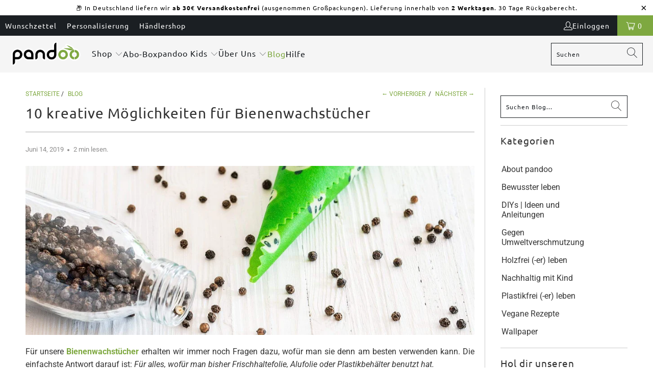

--- FILE ---
content_type: text/html; charset=utf-8
request_url: https://gopandoo.de/blogs/blog/10-kreative-moglichkeiten-fur-bienenwachstucher
body_size: 91905
content:

















 <!DOCTYPE html>
<html class="no-js no-touch" lang="de"> <head> <!-- Google Consent Mode V2 Consentmo --> <!-- Google Consent Mode V2 Advanced Mode integration script for Consentmo GDPR Compliance App --> <script id="consentmo-gcmv2-advanced-mode-integration">
      const consentOutOfRegion = {
        analytics: true,
        marketing: true,
        functionality: true,
        adsDataRedaction: false,
        urlPassthrough: false,
      };

      window.dataLayer = window.dataLayer || [];
      function gtag(){dataLayer.push(arguments);}

      gtag('consent', 'default', {
        ad_storage: 'denied',
        ad_personalization: 'denied',
        ad_user_data: 'denied',
        analytics_storage: 'denied',
        functionality_storage: 'denied',
        personalization_storage:'denied',
        security_storage: 'granted',
        wait_for_update: 1500
      });

      document.addEventListener('consentmoSignal_onLoad', function(eventData) {
        const csmLoadSignal = eventData.detail || {isActive:false};
        console.log('LIQUID - consentmoSignal_onLoad event', csmLoadSignal);

        if (!csmLoadSignal.isActive) {
          console.log('LIQUID - isActive false - use consentOutOfRegion');
          gtag('consent', 'update', {
            ad_storage: consentOutOfRegion.marketing ? 'granted' : 'denied',
            ad_personalization: consentOutOfRegion.marketing ? 'granted' : 'denied',
            ad_user_data: consentOutOfRegion.marketing ? 'granted' : 'denied',
            analytics_storage: consentOutOfRegion.analytics ? 'granted' : 'denied',
            functionality_storage: consentOutOfRegion.functionality ? 'granted' : 'denied',
            personalization_storage: consentOutOfRegion.functionality ? 'granted' : 'denied',
            security_storage: 'granted',
          });
          gtag('set', 'ads_data_redaction', consentOutOfRegion.adsDataRedaction);
          gtag('set', 'url_passthrough', consentOutOfRegion.urlPassthrough);
          console.log('LIQUID - dataLayer', window.dataLayer);
        } else {
          console.log('LIQUID - set default-consent and subscribe consentmoSignal for consent-update');
          document.addEventListener('consentmoSignal', function(event) {
            const csmSignal = event.detail;
            const consentState = csmSignal.integration?.gcm?.isEnabled ? csmSignal.integration.gcm.state : csmSignal.state;
            console.log('LIQUID - consentmoSignal event', csmSignal);
            console.log('LIQUID - dataLayer', window.dataLayer);

            gtag('consent', 'update', consentState);
            if (csmSignal.integration?.gcm?.isEnabled) {
              gtag('set', 'ads_data_redaction', csmSignal.integration.gcm.adsDataRedaction);
              gtag('set', 'url_passthrough', csmSignal.integration.gcm.urlPassthrough);
            }
          });
        }
      });</script>

  
  		<script type="text/javascript">const observer=new MutationObserver(e=>{e.forEach(({addedNodes:e})=>{e.forEach(e=>{1===e.nodeType&&"IFRAME"===e.tagName&&(e.src.includes("youtube.com")||e.src.includes("vimeo.com"))&&(e.setAttribute("loading","lazy"),e.setAttribute("data-src",e.src),e.removeAttribute("src")),1!==e.nodeType||"IMG"!==e.tagName||e.src.includes("data:image")||e.setAttribute("loading","lazy"),1===e.nodeType&&"SCRIPT"===e.tagName&&("analytics"==e.className&&(e.type="text/lazyload"),"boomerang"==e.className&&(e.type="text/lazyload"),e.innerHTML.includes("asyncLoad")&&(e.innerHTML=e.innerHTML.replace("if(window.attachEvent)","document.addEventListener('asyncLazyLoad',function(event){asyncLoad();});if(window.attachEvent)").replaceAll(", asyncLoad",", function(){}")),(e.innerHTML.includes("PreviewBarInjector")||e.innerHTML.includes("adminBarInjector"))&&(e.innerHTML=e.innerHTML.replace("DOMContentLoaded","asyncLazyLoad")),(e.src.includes("assets/storefront/features")||e.src.includes("assets/shopify_pay/"))&&(e.setAttribute("data-src",e.src),e.removeAttribute("src")))})})});observer.observe(document.documentElement,{childList:!0,subtree:!0});</script> <meta charset="utf-8"> <meta http-equiv="cleartype" content="on"> <meta name="robots" content="index,follow"> <!-- Mobile Specific Metas --> <meta name="HandheldFriendly" content="True"> <meta name="MobileOptimized" content="320"> <meta name="viewport" content="width=device-width,initial-scale=1"> <meta name="theme-color" content="#ffffff"> <title>
      10 kreative Möglichkeiten für Bienenwachstücher - pandoo</title> <meta name="description" content="Was sind Bienenwachstücher und wofür kann man sie einsetzen? Wir stellen euch 10 kreative Anwendungsmöglichkeiten für die nachhaltige und plastikfreie Alternative in der Küche vor!"/> <!-- Preconnect Domains --> <link rel="preconnect" href="https://fonts.shopifycdn.com" /> <link rel="preconnect" href="https://cdn.shopify.com" /> <link rel="preconnect" href="https://v.shopify.com" /> <link rel="preconnect" href="https://cdn.shopifycloud.com" /> <link rel="preconnect" href="https://monorail-edge.shopifysvc.com"> <!-- fallback for browsers that don't support preconnect --> <link rel="dns-prefetch" href="https://fonts.shopifycdn.com" /> <link rel="dns-prefetch" href="https://cdn.shopify.com" /> <link rel="dns-prefetch" href="https://v.shopify.com" /> <link rel="dns-prefetch" href="https://cdn.shopifycloud.com" /> <link rel="dns-prefetch" href="https://monorail-edge.shopifysvc.com"> <!-- Preload Assets --> <link rel="preload" href="//gopandoo.de/cdn/shop/t/92/assets/fancybox.css?v=19278034316635137701695191340" as="style"> <link rel="preload" href="//gopandoo.de/cdn/shop/t/92/assets/styles.css?v=73397291506741318881766071506" as="style"> <link rel="preload" href="//gopandoo.de/cdn/shop/t/92/assets/jquery.min.js?v=81049236547974671631695191340" as="script"> <link rel="preload" href="//gopandoo.de/cdn/shop/t/92/assets/vendors.js?v=159563051663825355341695191340" as="script"> <link rel="preload" href="//gopandoo.de/cdn/shop/t/92/assets/sections.js?v=7352445338461507881695191340" as="script"> <link rel="preload" href="//gopandoo.de/cdn/shop/t/92/assets/utilities.js?v=27376572186478033241695191340" as="script"> <link rel="preload" href="//gopandoo.de/cdn/shop/t/92/assets/app.js?v=98271108437992852781695191340" as="script"> <!-- Stylesheet for Fancybox library --> <link href="//gopandoo.de/cdn/shop/t/92/assets/fancybox.css?v=19278034316635137701695191340" rel="stylesheet" type="text/css" media="all" /> <!-- Stylesheets for Turbo --> <link href="//gopandoo.de/cdn/shop/t/92/assets/styles.css?v=73397291506741318881766071506" rel="stylesheet" type="text/css" media="all" /> <script>
      window.lazySizesConfig = window.lazySizesConfig || {};

      lazySizesConfig.expand = 300;
      lazySizesConfig.loadHidden = false;

      /*! lazysizes - v5.2.2 - bgset plugin */
      !function(e,t){var a=function(){t(e.lazySizes),e.removeEventListener("lazyunveilread",a,!0)};t=t.bind(null,e,e.document),"object"==typeof module&&module.exports?t(require("lazysizes")):"function"==typeof define&&define.amd?define(["lazysizes"],t):e.lazySizes?a():e.addEventListener("lazyunveilread",a,!0)}(window,function(e,z,g){"use strict";var c,y,b,f,i,s,n,v,m;e.addEventListener&&(c=g.cfg,y=/\s+/g,b=/\s*\|\s+|\s+\|\s*/g,f=/^(.+?)(?:\s+\[\s*(.+?)\s*\])(?:\s+\[\s*(.+?)\s*\])?$/,i=/^\s*\(*\s*type\s*:\s*(.+?)\s*\)*\s*$/,s=/\(|\)|'/,n={contain:1,cover:1},v=function(e,t){var a;t&&((a=t.match(i))&&a[1]?e.setAttribute("type",a[1]):e.setAttribute("media",c.customMedia[t]||t))},m=function(e){var t,a,i,r;e.target._lazybgset&&(a=(t=e.target)._lazybgset,(i=t.currentSrc||t.src)&&((r=g.fire(a,"bgsetproxy",{src:i,useSrc:s.test(i)?JSON.stringify(i):i})).defaultPrevented||(a.style.backgroundImage="url("+r.detail.useSrc+")")),t._lazybgsetLoading&&(g.fire(a,"_lazyloaded",{},!1,!0),delete t._lazybgsetLoading))},addEventListener("lazybeforeunveil",function(e){var t,a,i,r,s,n,l,d,o,u;!e.defaultPrevented&&(t=e.target.getAttribute("data-bgset"))&&(o=e.target,(u=z.createElement("img")).alt="",u._lazybgsetLoading=!0,e.detail.firesLoad=!0,a=t,i=o,r=u,s=z.createElement("picture"),n=i.getAttribute(c.sizesAttr),l=i.getAttribute("data-ratio"),d=i.getAttribute("data-optimumx"),i._lazybgset&&i._lazybgset.parentNode==i&&i.removeChild(i._lazybgset),Object.defineProperty(r,"_lazybgset",{value:i,writable:!0}),Object.defineProperty(i,"_lazybgset",{value:s,writable:!0}),a=a.replace(y," ").split(b),s.style.display="none",r.className=c.lazyClass,1!=a.length||n||(n="auto"),a.forEach(function(e){var t,a=z.createElement("source");n&&"auto"!=n&&a.setAttribute("sizes",n),(t=e.match(f))?(a.setAttribute(c.srcsetAttr,t[1]),v(a,t[2]),v(a,t[3])):a.setAttribute(c.srcsetAttr,e),s.appendChild(a)}),n&&(r.setAttribute(c.sizesAttr,n),i.removeAttribute(c.sizesAttr),i.removeAttribute("sizes")),d&&r.setAttribute("data-optimumx",d),l&&r.setAttribute("data-ratio",l),s.appendChild(r),i.appendChild(s),setTimeout(function(){g.loader.unveil(u),g.rAF(function(){g.fire(u,"_lazyloaded",{},!0,!0),u.complete&&m({target:u})})}))}),z.addEventListener("load",m,!0),e.addEventListener("lazybeforesizes",function(e){var t,a,i,r;e.detail.instance==g&&e.target._lazybgset&&e.detail.dataAttr&&(t=e.target._lazybgset,i=t,r=(getComputedStyle(i)||{getPropertyValue:function(){}}).getPropertyValue("background-size"),!n[r]&&n[i.style.backgroundSize]&&(r=i.style.backgroundSize),n[a=r]&&(e.target._lazysizesParentFit=a,g.rAF(function(){e.target.setAttribute("data-parent-fit",a),e.target._lazysizesParentFit&&delete e.target._lazysizesParentFit})))},!0),z.documentElement.addEventListener("lazybeforesizes",function(e){var t,a;!e.defaultPrevented&&e.target._lazybgset&&e.detail.instance==g&&(e.detail.width=(t=e.target._lazybgset,a=g.gW(t,t.parentNode),(!t._lazysizesWidth||a>t._lazysizesWidth)&&(t._lazysizesWidth=a),t._lazysizesWidth))}))});

      /*! lazysizes - v5.2.2 */
      !function(e){var t=function(u,D,f){"use strict";var k,H;if(function(){var e;var t={lazyClass:"lazyload",loadedClass:"lazyloaded",loadingClass:"lazyloading",preloadClass:"lazypreload",errorClass:"lazyerror",autosizesClass:"lazyautosizes",srcAttr:"data-src",srcsetAttr:"data-srcset",sizesAttr:"data-sizes",minSize:40,customMedia:{},init:true,expFactor:1.5,hFac:.8,loadMode:2,loadHidden:true,ricTimeout:0,throttleDelay:125};H=u.lazySizesConfig||u.lazysizesConfig||{};for(e in t){if(!(e in H)){H[e]=t[e]}}}(),!D||!D.getElementsByClassName){return{init:function(){},cfg:H,noSupport:true}}var O=D.documentElement,a=u.HTMLPictureElement,P="addEventListener",$="getAttribute",q=u[P].bind(u),I=u.setTimeout,U=u.requestAnimationFrame||I,l=u.requestIdleCallback,j=/^picture$/i,r=["load","error","lazyincluded","_lazyloaded"],i={},G=Array.prototype.forEach,J=function(e,t){if(!i[t]){i[t]=new RegExp("(\\s|^)"+t+"(\\s|$)")}return i[t].test(e[$]("class")||"")&&i[t]},K=function(e,t){if(!J(e,t)){e.setAttribute("class",(e[$]("class")||"").trim()+" "+t)}},Q=function(e,t){var i;if(i=J(e,t)){e.setAttribute("class",(e[$]("class")||"").replace(i," "))}},V=function(t,i,e){var a=e?P:"removeEventListener";if(e){V(t,i)}r.forEach(function(e){t[a](e,i)})},X=function(e,t,i,a,r){var n=D.createEvent("Event");if(!i){i={}}i.instance=k;n.initEvent(t,!a,!r);n.detail=i;e.dispatchEvent(n);return n},Y=function(e,t){var i;if(!a&&(i=u.picturefill||H.pf)){if(t&&t.src&&!e[$]("srcset")){e.setAttribute("srcset",t.src)}i({reevaluate:true,elements:[e]})}else if(t&&t.src){e.src=t.src}},Z=function(e,t){return(getComputedStyle(e,null)||{})[t]},s=function(e,t,i){i=i||e.offsetWidth;while(i<H.minSize&&t&&!e._lazysizesWidth){i=t.offsetWidth;t=t.parentNode}return i},ee=function(){var i,a;var t=[];var r=[];var n=t;var s=function(){var e=n;n=t.length?r:t;i=true;a=false;while(e.length){e.shift()()}i=false};var e=function(e,t){if(i&&!t){e.apply(this,arguments)}else{n.push(e);if(!a){a=true;(D.hidden?I:U)(s)}}};e._lsFlush=s;return e}(),te=function(i,e){return e?function(){ee(i)}:function(){var e=this;var t=arguments;ee(function(){i.apply(e,t)})}},ie=function(e){var i;var a=0;var r=H.throttleDelay;var n=H.ricTimeout;var t=function(){i=false;a=f.now();e()};var s=l&&n>49?function(){l(t,{timeout:n});if(n!==H.ricTimeout){n=H.ricTimeout}}:te(function(){I(t)},true);return function(e){var t;if(e=e===true){n=33}if(i){return}i=true;t=r-(f.now()-a);if(t<0){t=0}if(e||t<9){s()}else{I(s,t)}}},ae=function(e){var t,i;var a=99;var r=function(){t=null;e()};var n=function(){var e=f.now()-i;if(e<a){I(n,a-e)}else{(l||r)(r)}};return function(){i=f.now();if(!t){t=I(n,a)}}},e=function(){var v,m,c,h,e;var y,z,g,p,C,b,A;var n=/^img$/i;var d=/^iframe$/i;var E="onscroll"in u&&!/(gle|ing)bot/.test(navigator.userAgent);var _=0;var w=0;var N=0;var M=-1;var x=function(e){N--;if(!e||N<0||!e.target){N=0}};var W=function(e){if(A==null){A=Z(D.body,"visibility")=="hidden"}return A||!(Z(e.parentNode,"visibility")=="hidden"&&Z(e,"visibility")=="hidden")};var S=function(e,t){var i;var a=e;var r=W(e);g-=t;b+=t;p-=t;C+=t;while(r&&(a=a.offsetParent)&&a!=D.body&&a!=O){r=(Z(a,"opacity")||1)>0;if(r&&Z(a,"overflow")!="visible"){i=a.getBoundingClientRect();r=C>i.left&&p<i.right&&b>i.top-1&&g<i.bottom+1}}return r};var t=function(){var e,t,i,a,r,n,s,l,o,u,f,c;var d=k.elements;if((h=H.loadMode)&&N<8&&(e=d.length)){t=0;M++;for(;t<e;t++){if(!d[t]||d[t]._lazyRace){continue}if(!E||k.prematureUnveil&&k.prematureUnveil(d[t])){R(d[t]);continue}if(!(l=d[t][$]("data-expand"))||!(n=l*1)){n=w}if(!u){u=!H.expand||H.expand<1?O.clientHeight>500&&O.clientWidth>500?500:370:H.expand;k._defEx=u;f=u*H.expFactor;c=H.hFac;A=null;if(w<f&&N<1&&M>2&&h>2&&!D.hidden){w=f;M=0}else if(h>1&&M>1&&N<6){w=u}else{w=_}}if(o!==n){y=innerWidth+n*c;z=innerHeight+n;s=n*-1;o=n}i=d[t].getBoundingClientRect();if((b=i.bottom)>=s&&(g=i.top)<=z&&(C=i.right)>=s*c&&(p=i.left)<=y&&(b||C||p||g)&&(H.loadHidden||W(d[t]))&&(m&&N<3&&!l&&(h<3||M<4)||S(d[t],n))){R(d[t]);r=true;if(N>9){break}}else if(!r&&m&&!a&&N<4&&M<4&&h>2&&(v[0]||H.preloadAfterLoad)&&(v[0]||!l&&(b||C||p||g||d[t][$](H.sizesAttr)!="auto"))){a=v[0]||d[t]}}if(a&&!r){R(a)}}};var i=ie(t);var B=function(e){var t=e.target;if(t._lazyCache){delete t._lazyCache;return}x(e);K(t,H.loadedClass);Q(t,H.loadingClass);V(t,L);X(t,"lazyloaded")};var a=te(B);var L=function(e){a({target:e.target})};var T=function(t,i){try{t.contentWindow.location.replace(i)}catch(e){t.src=i}};var F=function(e){var t;var i=e[$](H.srcsetAttr);if(t=H.customMedia[e[$]("data-media")||e[$]("media")]){e.setAttribute("media",t)}if(i){e.setAttribute("srcset",i)}};var s=te(function(t,e,i,a,r){var n,s,l,o,u,f;if(!(u=X(t,"lazybeforeunveil",e)).defaultPrevented){if(a){if(i){K(t,H.autosizesClass)}else{t.setAttribute("sizes",a)}}s=t[$](H.srcsetAttr);n=t[$](H.srcAttr);if(r){l=t.parentNode;o=l&&j.test(l.nodeName||"")}f=e.firesLoad||"src"in t&&(s||n||o);u={target:t};K(t,H.loadingClass);if(f){clearTimeout(c);c=I(x,2500);V(t,L,true)}if(o){G.call(l.getElementsByTagName("source"),F)}if(s){t.setAttribute("srcset",s)}else if(n&&!o){if(d.test(t.nodeName)){T(t,n)}else{t.src=n}}if(r&&(s||o)){Y(t,{src:n})}}if(t._lazyRace){delete t._lazyRace}Q(t,H.lazyClass);ee(function(){var e=t.complete&&t.naturalWidth>1;if(!f||e){if(e){K(t,"ls-is-cached")}B(u);t._lazyCache=true;I(function(){if("_lazyCache"in t){delete t._lazyCache}},9)}if(t.loading=="lazy"){N--}},true)});var R=function(e){if(e._lazyRace){return}var t;var i=n.test(e.nodeName);var a=i&&(e[$](H.sizesAttr)||e[$]("sizes"));var r=a=="auto";if((r||!m)&&i&&(e[$]("src")||e.srcset)&&!e.complete&&!J(e,H.errorClass)&&J(e,H.lazyClass)){return}t=X(e,"lazyunveilread").detail;if(r){re.updateElem(e,true,e.offsetWidth)}e._lazyRace=true;N++;s(e,t,r,a,i)};var r=ae(function(){H.loadMode=3;i()});var l=function(){if(H.loadMode==3){H.loadMode=2}r()};var o=function(){if(m){return}if(f.now()-e<999){I(o,999);return}m=true;H.loadMode=3;i();q("scroll",l,true)};return{_:function(){e=f.now();k.elements=D.getElementsByClassName(H.lazyClass);v=D.getElementsByClassName(H.lazyClass+" "+H.preloadClass);q("scroll",i,true);q("resize",i,true);q("pageshow",function(e){if(e.persisted){var t=D.querySelectorAll("."+H.loadingClass);if(t.length&&t.forEach){U(function(){t.forEach(function(e){if(e.complete){R(e)}})})}}});if(u.MutationObserver){new MutationObserver(i).observe(O,{childList:true,subtree:true,attributes:true})}else{O[P]("DOMNodeInserted",i,true);O[P]("DOMAttrModified",i,true);setInterval(i,999)}q("hashchange",i,true);["focus","mouseover","click","load","transitionend","animationend"].forEach(function(e){D[P](e,i,true)});if(/d$|^c/.test(D.readyState)){o()}else{q("load",o);D[P]("DOMContentLoaded",i);I(o,2e4)}if(k.elements.length){t();ee._lsFlush()}else{i()}},checkElems:i,unveil:R,_aLSL:l}}(),re=function(){var i;var n=te(function(e,t,i,a){var r,n,s;e._lazysizesWidth=a;a+="px";e.setAttribute("sizes",a);if(j.test(t.nodeName||"")){r=t.getElementsByTagName("source");for(n=0,s=r.length;n<s;n++){r[n].setAttribute("sizes",a)}}if(!i.detail.dataAttr){Y(e,i.detail)}});var a=function(e,t,i){var a;var r=e.parentNode;if(r){i=s(e,r,i);a=X(e,"lazybeforesizes",{width:i,dataAttr:!!t});if(!a.defaultPrevented){i=a.detail.width;if(i&&i!==e._lazysizesWidth){n(e,r,a,i)}}}};var e=function(){var e;var t=i.length;if(t){e=0;for(;e<t;e++){a(i[e])}}};var t=ae(e);return{_:function(){i=D.getElementsByClassName(H.autosizesClass);q("resize",t)},checkElems:t,updateElem:a}}(),t=function(){if(!t.i&&D.getElementsByClassName){t.i=true;re._();e._()}};return I(function(){H.init&&t()}),k={cfg:H,autoSizer:re,loader:e,init:t,uP:Y,aC:K,rC:Q,hC:J,fire:X,gW:s,rAF:ee}}(e,e.document,Date);e.lazySizes=t,"object"==typeof module&&module.exports&&(module.exports=t)}("undefined"!=typeof window?window:{});</script> <!-- Icons --> <link rel="shortcut icon" type="image/x-icon" href="//gopandoo.de/cdn/shop/files/Favicon_de55ba6c-81ce-44cc-b7f3-71413c5e8892_180x180.png?v=1737821309"> <link rel="apple-touch-icon" href="//gopandoo.de/cdn/shop/files/Favicon_de55ba6c-81ce-44cc-b7f3-71413c5e8892_180x180.png?v=1737821309"/> <link rel="apple-touch-icon" sizes="57x57" href="//gopandoo.de/cdn/shop/files/Favicon_de55ba6c-81ce-44cc-b7f3-71413c5e8892_57x57.png?v=1737821309"/> <link rel="apple-touch-icon" sizes="60x60" href="//gopandoo.de/cdn/shop/files/Favicon_de55ba6c-81ce-44cc-b7f3-71413c5e8892_60x60.png?v=1737821309"/> <link rel="apple-touch-icon" sizes="72x72" href="//gopandoo.de/cdn/shop/files/Favicon_de55ba6c-81ce-44cc-b7f3-71413c5e8892_72x72.png?v=1737821309"/> <link rel="apple-touch-icon" sizes="76x76" href="//gopandoo.de/cdn/shop/files/Favicon_de55ba6c-81ce-44cc-b7f3-71413c5e8892_76x76.png?v=1737821309"/> <link rel="apple-touch-icon" sizes="114x114" href="//gopandoo.de/cdn/shop/files/Favicon_de55ba6c-81ce-44cc-b7f3-71413c5e8892_114x114.png?v=1737821309"/> <link rel="apple-touch-icon" sizes="180x180" href="//gopandoo.de/cdn/shop/files/Favicon_de55ba6c-81ce-44cc-b7f3-71413c5e8892_180x180.png?v=1737821309"/> <link rel="apple-touch-icon" sizes="228x228" href="//gopandoo.de/cdn/shop/files/Favicon_de55ba6c-81ce-44cc-b7f3-71413c5e8892_228x228.png?v=1737821309"/> <link rel="canonical" href="https://gopandoo.de/blogs/blog/10-kreative-moglichkeiten-fur-bienenwachstucher"/> <script>
      window.PXUTheme = window.PXUTheme || {};
      window.PXUTheme.version = '7.1.1';
      window.PXUTheme.name = 'Turbo';</script>
    


    
<template id="price-ui"><span class="price " data-price></span><span class="compare-at-price" data-compare-at-price></span><span class="unit-pricing" data-unit-pricing></span></template> <template id="price-ui-badge"><div class="price-ui-badge__sticker price-ui-badge__sticker--"> <span class="price-ui-badge__sticker-text" data-badge></span></div></template> <template id="price-ui__price"><span class="money" data-price></span></template> <template id="price-ui__price-range"><span class="price-min" data-price-min><span class="money" data-price></span></span> - <span class="price-max" data-price-max><span class="money" data-price></span></span></template> <template id="price-ui__unit-pricing"><span class="unit-quantity" data-unit-quantity></span> | <span class="unit-price" data-unit-price><span class="money" data-price></span></span> / <span class="unit-measurement" data-unit-measurement></span></template> <template id="price-ui-badge__percent-savings-range">Spare bis zu <span data-price-percent></span>%</template> <template id="price-ui-badge__percent-savings">Spare <span data-price-percent></span>%</template> <template id="price-ui-badge__price-savings-range">Spare bis zu <span class="money" data-price></span></template> <template id="price-ui-badge__price-savings">Spare <span class="money" data-price></span></template> <template id="price-ui-badge__on-sale">Verkauf</template> <template id="price-ui-badge__sold-out">Ausverkauft</template> <template id="price-ui-badge__in-stock">Auf Lager</template> <script>
      
window.PXUTheme = window.PXUTheme || {};


window.PXUTheme.theme_settings = {};
window.PXUTheme.currency = {};
window.PXUTheme.routes = window.PXUTheme.routes || {};


window.PXUTheme.theme_settings.display_tos_checkbox = false;
window.PXUTheme.theme_settings.go_to_checkout = false;
window.PXUTheme.theme_settings.cart_action = "redirect_cart";
window.PXUTheme.theme_settings.cart_shipping_calculator = false;


window.PXUTheme.theme_settings.collection_swatches = false;
window.PXUTheme.theme_settings.collection_secondary_image = true;


window.PXUTheme.currency.show_multiple_currencies = false;
window.PXUTheme.currency.shop_currency = "EUR";
window.PXUTheme.currency.default_currency = "EUR";
window.PXUTheme.currency.display_format = "money_format";
window.PXUTheme.currency.money_format = "€{{amount}}";
window.PXUTheme.currency.money_format_no_currency = "€{{amount}}";
window.PXUTheme.currency.money_format_currency = "€{{amount}} EUR";
window.PXUTheme.currency.native_multi_currency = false;
window.PXUTheme.currency.iso_code = "EUR";
window.PXUTheme.currency.symbol = "€";


window.PXUTheme.theme_settings.display_inventory_left = false;
window.PXUTheme.theme_settings.inventory_threshold = 10;
window.PXUTheme.theme_settings.limit_quantity = true;


window.PXUTheme.theme_settings.menu_position = null;


window.PXUTheme.theme_settings.newsletter_popup = false;
window.PXUTheme.theme_settings.newsletter_popup_days = "90";
window.PXUTheme.theme_settings.newsletter_popup_mobile = true;
window.PXUTheme.theme_settings.newsletter_popup_seconds = 120;


window.PXUTheme.theme_settings.pagination_type = "infinite_scroll";


window.PXUTheme.theme_settings.enable_shopify_collection_badges = false;
window.PXUTheme.theme_settings.quick_shop_thumbnail_position = null;
window.PXUTheme.theme_settings.product_form_style = "radio";
window.PXUTheme.theme_settings.sale_banner_enabled = false;
window.PXUTheme.theme_settings.display_savings = true;
window.PXUTheme.theme_settings.display_sold_out_price = false;
window.PXUTheme.theme_settings.sold_out_text = "Ausverkauft";
window.PXUTheme.theme_settings.free_text = "Kostenlos";
window.PXUTheme.theme_settings.video_looping = null;
window.PXUTheme.theme_settings.quick_shop_style = "popup";
window.PXUTheme.theme_settings.hover_enabled = false;


window.PXUTheme.routes.cart_url = "/cart";
window.PXUTheme.routes.root_url = "/";
window.PXUTheme.routes.search_url = "/search";
window.PXUTheme.routes.all_products_collection_url = "/collections/all";


window.PXUTheme.theme_settings.image_loading_style = "blur-up";


window.PXUTheme.theme_settings.search_option = "product";
window.PXUTheme.theme_settings.search_items_to_display = 5;
window.PXUTheme.theme_settings.enable_autocomplete = true;


window.PXUTheme.theme_settings.page_dots_enabled = true;
window.PXUTheme.theme_settings.slideshow_arrow_size = "light";


window.PXUTheme.theme_settings.quick_shop_enabled = true;


window.PXUTheme.translation = {};


window.PXUTheme.translation.agree_to_terms_warning = "Sie müssen mit den Bestimmungen und Bedingungen zur Kasse zustimmen.";
window.PXUTheme.translation.one_item_left = "Artikel verblieben";
window.PXUTheme.translation.items_left_text = "Artikel verblieben";
window.PXUTheme.translation.cart_savings_text = "Gesamtersparnis";
window.PXUTheme.translation.cart_discount_text = "Rabatt";
window.PXUTheme.translation.cart_subtotal_text = "Zwischensumme";
window.PXUTheme.translation.cart_remove_text = "Entfernen";
window.PXUTheme.translation.cart_free_text = "Kostenlos";


window.PXUTheme.translation.newsletter_success_text = "Vielen Dank für den Eintrag in unsere Mailingliste!";


window.PXUTheme.translation.notify_email = "Geben Sie Ihre E-Mail-Adresse ein...";
window.PXUTheme.translation.notify_email_value = "Translation missing: de.contact.fields.email";
window.PXUTheme.translation.notify_email_send = "Senden";
window.PXUTheme.translation.notify_message_first = "Bitte benachrichtigen Sie mich, wenn ";
window.PXUTheme.translation.notify_message_last = " verfügbar ist - ";
window.PXUTheme.translation.notify_success_text = "Vielen Dank! Wir werden Sie benachrichtigen, sobald das Produkt verfügbar ist!";


window.PXUTheme.translation.add_to_cart = "In den Warenkorb";
window.PXUTheme.translation.coming_soon_text = "Kommend";
window.PXUTheme.translation.sold_out_text = "Ausverkauft";
window.PXUTheme.translation.sale_text = "Sale";
window.PXUTheme.translation.savings_text = "Du sparst";
window.PXUTheme.translation.from_text = "ab";
window.PXUTheme.translation.new_text = "Neu";
window.PXUTheme.translation.pre_order_text = "Vorbestellung";
window.PXUTheme.translation.unavailable_text = "Nicht verfügbar";


window.PXUTheme.translation.all_results = "Alle Ergebnisse anschauen";
window.PXUTheme.translation.no_results = "Keine Ergebnisse gefunden.";


window.PXUTheme.media_queries = {};
window.PXUTheme.media_queries.small = window.matchMedia( "(max-width: 480px)" );
window.PXUTheme.media_queries.medium = window.matchMedia( "(max-width: 798px)" );
window.PXUTheme.media_queries.large = window.matchMedia( "(min-width: 799px)" );
window.PXUTheme.media_queries.larger = window.matchMedia( "(min-width: 960px)" );
window.PXUTheme.media_queries.xlarge = window.matchMedia( "(min-width: 1200px)" );
window.PXUTheme.media_queries.ie10 = window.matchMedia( "all and (-ms-high-contrast: none), (-ms-high-contrast: active)" );
window.PXUTheme.media_queries.tablet = window.matchMedia( "only screen and (min-width: 799px) and (max-width: 1024px)" );</script> <script src="//gopandoo.de/cdn/shop/t/92/assets/jquery.min.js?v=81049236547974671631695191340" defer></script> <script src="//gopandoo.de/cdn/shop/t/92/assets/vendors.js?v=159563051663825355341695191340" defer></script> <script src="//gopandoo.de/cdn/shop/t/92/assets/sections.js?v=7352445338461507881695191340" defer></script> <script src="//gopandoo.de/cdn/shop/t/92/assets/utilities.js?v=27376572186478033241695191340" defer></script> <script src="//gopandoo.de/cdn/shop/t/92/assets/app.js?v=98271108437992852781695191340" defer></script> <script></script> <img width="99999" height="99999" style="pointer-events: none; position: absolute; top: 0; left: 0; width: 96vw; height: 96vh; max-width: 99vw; max-height: 99vh;"  src="[data-uri]">
<script>window.performance && window.performance.mark && window.performance.mark('shopify.content_for_header.start');</script><meta name="google-site-verification" content="9lQx5hf1Qv-GXbLGTRDcRJlOtW2CEcaCQEvXRIqjuyQ">
<meta id="shopify-digital-wallet" name="shopify-digital-wallet" content="/26454560/digital_wallets/dialog">
<meta name="shopify-checkout-api-token" content="f944dc293971c75bc4081166805f0259">
<meta id="in-context-paypal-metadata" data-shop-id="26454560" data-venmo-supported="false" data-environment="production" data-locale="de_DE" data-paypal-v4="true" data-currency="EUR">
<link rel="alternate" type="application/atom+xml" title="Feed" href="/blogs/blog.atom" />
<script async="async" src="/checkouts/internal/preloads.js?locale=de-DE"></script>
<link rel="preconnect" href="https://shop.app" crossorigin="anonymous">
<script async="async" src="https://shop.app/checkouts/internal/preloads.js?locale=de-DE&shop_id=26454560" crossorigin="anonymous"></script>
<script id="apple-pay-shop-capabilities" type="application/json">{"shopId":26454560,"countryCode":"DE","currencyCode":"EUR","merchantCapabilities":["supports3DS"],"merchantId":"gid:\/\/shopify\/Shop\/26454560","merchantName":"pandoo","requiredBillingContactFields":["postalAddress","email"],"requiredShippingContactFields":["postalAddress","email"],"shippingType":"shipping","supportedNetworks":["visa","maestro","masterCard","amex"],"total":{"type":"pending","label":"pandoo","amount":"1.00"},"shopifyPaymentsEnabled":true,"supportsSubscriptions":true}</script>
<script id="shopify-features" type="application/json">{"accessToken":"f944dc293971c75bc4081166805f0259","betas":["rich-media-storefront-analytics"],"domain":"gopandoo.de","predictiveSearch":true,"shopId":26454560,"locale":"de"}</script>
<script>var Shopify = Shopify || {};
Shopify.shop = "gopandoo.myshopify.com";
Shopify.locale = "de";
Shopify.currency = {"active":"EUR","rate":"1.0"};
Shopify.country = "DE";
Shopify.theme = {"name":"2023 pandoo V3.2","id":143336440074,"schema_name":"Turbo","schema_version":"7.1.1","theme_store_id":null,"role":"main"};
Shopify.theme.handle = "null";
Shopify.theme.style = {"id":null,"handle":null};
Shopify.cdnHost = "gopandoo.de/cdn";
Shopify.routes = Shopify.routes || {};
Shopify.routes.root = "/";</script>
<script type="module">!function(o){(o.Shopify=o.Shopify||{}).modules=!0}(window);</script>
<script>!function(o){function n(){var o=[];function n(){o.push(Array.prototype.slice.apply(arguments))}return n.q=o,n}var t=o.Shopify=o.Shopify||{};t.loadFeatures=n(),t.autoloadFeatures=n()}(window);</script>
<script>
  window.ShopifyPay = window.ShopifyPay || {};
  window.ShopifyPay.apiHost = "shop.app\/pay";
  window.ShopifyPay.redirectState = null;
</script>
<script id="shop-js-analytics" type="application/json">{"pageType":"article"}</script>
<script defer="defer" async type="module" src="//gopandoo.de/cdn/shopifycloud/shop-js/modules/v2/client.init-shop-cart-sync_D96QZrIF.de.esm.js"></script>
<script defer="defer" async type="module" src="//gopandoo.de/cdn/shopifycloud/shop-js/modules/v2/chunk.common_SV6uigsF.esm.js"></script>
<script type="module">
  await import("//gopandoo.de/cdn/shopifycloud/shop-js/modules/v2/client.init-shop-cart-sync_D96QZrIF.de.esm.js");
await import("//gopandoo.de/cdn/shopifycloud/shop-js/modules/v2/chunk.common_SV6uigsF.esm.js");

  window.Shopify.SignInWithShop?.initShopCartSync?.({"fedCMEnabled":true,"windoidEnabled":true});

</script>
<script>
  window.Shopify = window.Shopify || {};
  if (!window.Shopify.featureAssets) window.Shopify.featureAssets = {};
  window.Shopify.featureAssets['shop-js'] = {"shop-cart-sync":["modules/v2/client.shop-cart-sync_D9v5EJ5H.de.esm.js","modules/v2/chunk.common_SV6uigsF.esm.js"],"init-fed-cm":["modules/v2/client.init-fed-cm_DlbV7VrN.de.esm.js","modules/v2/chunk.common_SV6uigsF.esm.js"],"shop-button":["modules/v2/client.shop-button_7yN-YEo8.de.esm.js","modules/v2/chunk.common_SV6uigsF.esm.js"],"shop-cash-offers":["modules/v2/client.shop-cash-offers_CZ39C1VE.de.esm.js","modules/v2/chunk.common_SV6uigsF.esm.js","modules/v2/chunk.modal_CqlMJe-n.esm.js"],"init-windoid":["modules/v2/client.init-windoid_CPAVU_59.de.esm.js","modules/v2/chunk.common_SV6uigsF.esm.js"],"init-shop-email-lookup-coordinator":["modules/v2/client.init-shop-email-lookup-coordinator_BE78sutm.de.esm.js","modules/v2/chunk.common_SV6uigsF.esm.js"],"shop-toast-manager":["modules/v2/client.shop-toast-manager_Dc8Kqo2D.de.esm.js","modules/v2/chunk.common_SV6uigsF.esm.js"],"shop-login-button":["modules/v2/client.shop-login-button_CdH6DD4B.de.esm.js","modules/v2/chunk.common_SV6uigsF.esm.js","modules/v2/chunk.modal_CqlMJe-n.esm.js"],"avatar":["modules/v2/client.avatar_BTnouDA3.de.esm.js"],"pay-button":["modules/v2/client.pay-button_BaMaWndh.de.esm.js","modules/v2/chunk.common_SV6uigsF.esm.js"],"init-shop-cart-sync":["modules/v2/client.init-shop-cart-sync_D96QZrIF.de.esm.js","modules/v2/chunk.common_SV6uigsF.esm.js"],"init-customer-accounts":["modules/v2/client.init-customer-accounts_DPOSv1Vm.de.esm.js","modules/v2/client.shop-login-button_CdH6DD4B.de.esm.js","modules/v2/chunk.common_SV6uigsF.esm.js","modules/v2/chunk.modal_CqlMJe-n.esm.js"],"init-shop-for-new-customer-accounts":["modules/v2/client.init-shop-for-new-customer-accounts_CQXgmjbo.de.esm.js","modules/v2/client.shop-login-button_CdH6DD4B.de.esm.js","modules/v2/chunk.common_SV6uigsF.esm.js","modules/v2/chunk.modal_CqlMJe-n.esm.js"],"init-customer-accounts-sign-up":["modules/v2/client.init-customer-accounts-sign-up_BxD8dlgd.de.esm.js","modules/v2/client.shop-login-button_CdH6DD4B.de.esm.js","modules/v2/chunk.common_SV6uigsF.esm.js","modules/v2/chunk.modal_CqlMJe-n.esm.js"],"checkout-modal":["modules/v2/client.checkout-modal_CKh-sfKU.de.esm.js","modules/v2/chunk.common_SV6uigsF.esm.js","modules/v2/chunk.modal_CqlMJe-n.esm.js"],"shop-follow-button":["modules/v2/client.shop-follow-button_CTvrvDxo.de.esm.js","modules/v2/chunk.common_SV6uigsF.esm.js","modules/v2/chunk.modal_CqlMJe-n.esm.js"],"lead-capture":["modules/v2/client.lead-capture_CuieyBjh.de.esm.js","modules/v2/chunk.common_SV6uigsF.esm.js","modules/v2/chunk.modal_CqlMJe-n.esm.js"],"shop-login":["modules/v2/client.shop-login_D_5Nijtq.de.esm.js","modules/v2/chunk.common_SV6uigsF.esm.js","modules/v2/chunk.modal_CqlMJe-n.esm.js"],"payment-terms":["modules/v2/client.payment-terms_B0kyqrWX.de.esm.js","modules/v2/chunk.common_SV6uigsF.esm.js","modules/v2/chunk.modal_CqlMJe-n.esm.js"]};
</script>
<script>(function() {
  var isLoaded = false;
  function asyncLoad() {
    if (isLoaded) return;
    isLoaded = true;
    var urls = ["https:\/\/gdprcdn.b-cdn.net\/js\/gdpr_cookie_consent.min.js?shop=gopandoo.myshopify.com","\/\/searchserverapi.com\/widgets\/shopify\/init.js?a=9F7F1A3g1i\u0026shop=gopandoo.myshopify.com","\/\/cdn.shopify.com\/proxy\/3430fbe3095d908775b031c5578a10c8c02543ba71063e6111eeb76071951364\/gopandoo.activehosted.com\/js\/site-tracking.php?shop=gopandoo.myshopify.com\u0026sp-cache-control=cHVibGljLCBtYXgtYWdlPTkwMA","https:\/\/ecommplugins-scripts.trustpilot.com\/v2.1\/js\/header.min.js?settings=eyJrZXkiOiJSdFpoSExENnNHVlRHVE85IiwicyI6Im5vbmUifQ==\u0026shop=gopandoo.myshopify.com","https:\/\/ecommplugins-trustboxsettings.trustpilot.com\/gopandoo.myshopify.com.js?settings=1727780296389\u0026shop=gopandoo.myshopify.com","https:\/\/na.shgcdn3.com\/pixel-collector.js?shop=gopandoo.myshopify.com","\/\/cdn.shopify.com\/proxy\/8f624d17838ca93e40573dd5eb80c3c247be59791461437552a97e33f85990fc\/api.goaffpro.com\/loader.js?shop=gopandoo.myshopify.com\u0026sp-cache-control=cHVibGljLCBtYXgtYWdlPTkwMA"];
    for (var i = 0; i <urls.length; i++) {
      var s = document.createElement('script');
      s.type = 'text/javascript';
      s.async = true;
      s.src = urls[i];
      var x = document.getElementsByTagName('script')[0];
      x.parentNode.insertBefore(s, x);
    }
  };
  document.addEventListener('asyncLazyLoad',function(event){asyncLoad();});if(window.attachEvent) {
    window.attachEvent('onload', function(){});
  } else {
    window.addEventListener('load', function(){}, false);
  }
})();</script>
<script id="__st">var __st={"a":26454560,"offset":3600,"reqid":"559003a9-0a8b-4493-8bfa-544da0d37b9a-1768524788","pageurl":"gopandoo.de\/blogs\/blog\/10-kreative-moglichkeiten-fur-bienenwachstucher","s":"articles-21971271722","u":"e3668872515d","p":"article","rtyp":"article","rid":21971271722};</script>
<script>window.ShopifyPaypalV4VisibilityTracking = true;</script>
<script id="captcha-bootstrap">!function(){'use strict';const t='contact',e='account',n='new_comment',o=[[t,t],['blogs',n],['comments',n],[t,'customer']],c=[[e,'customer_login'],[e,'guest_login'],[e,'recover_customer_password'],[e,'create_customer']],r=t=>t.map((([t,e])=>`form[action*='/${t}']:not([data-nocaptcha='true']) input[name='form_type'][value='${e}']`)).join(','),a=t=>()=>t?[...document.querySelectorAll(t)].map((t=>t.form)):[];function s(){const t=[...o],e=r(t);return a(e)}const i='password',u='form_key',d=['recaptcha-v3-token','g-recaptcha-response','h-captcha-response',i],f=()=>{try{return window.sessionStorage}catch{return}},m='__shopify_v',_=t=>t.elements[u];function p(t,e,n=!1){try{const o=window.sessionStorage,c=JSON.parse(o.getItem(e)),{data:r}=function(t){const{data:e,action:n}=t;return t[m]||n?{data:e,action:n}:{data:t,action:n}}(c);for(const[e,n]of Object.entries(r))t.elements[e]&&(t.elements[e].value=n);n&&o.removeItem(e)}catch(o){console.error('form repopulation failed',{error:o})}}const l='form_type',E='cptcha';function T(t){t.dataset[E]=!0}const w=window,h=w.document,L='Shopify',v='ce_forms',y='captcha';let A=!1;((t,e)=>{const n=(g='f06e6c50-85a8-45c8-87d0-21a2b65856fe',I='https://cdn.shopify.com/shopifycloud/storefront-forms-hcaptcha/ce_storefront_forms_captcha_hcaptcha.v1.5.2.iife.js',D={infoText:'Durch hCaptcha geschützt',privacyText:'Datenschutz',termsText:'Allgemeine Geschäftsbedingungen'},(t,e,n)=>{const o=w[L][v],c=o.bindForm;if(c)return c(t,g,e,D).then(n);var r;o.q.push([[t,g,e,D],n]),r=I,A||(h.body.append(Object.assign(h.createElement('script'),{id:'captcha-provider',async:!0,src:r})),A=!0)});var g,I,D;w[L]=w[L]||{},w[L][v]=w[L][v]||{},w[L][v].q=[],w[L][y]=w[L][y]||{},w[L][y].protect=function(t,e){n(t,void 0,e),T(t)},Object.freeze(w[L][y]),function(t,e,n,w,h,L){const[v,y,A,g]=function(t,e,n){const i=e?o:[],u=t?c:[],d=[...i,...u],f=r(d),m=r(i),_=r(d.filter((([t,e])=>n.includes(e))));return[a(f),a(m),a(_),s()]}(w,h,L),I=t=>{const e=t.target;return e instanceof HTMLFormElement?e:e&&e.form},D=t=>v().includes(t);t.addEventListener('submit',(t=>{const e=I(t);if(!e)return;const n=D(e)&&!e.dataset.hcaptchaBound&&!e.dataset.recaptchaBound,o=_(e),c=g().includes(e)&&(!o||!o.value);(n||c)&&t.preventDefault(),c&&!n&&(function(t){try{if(!f())return;!function(t){const e=f();if(!e)return;const n=_(t);if(!n)return;const o=n.value;o&&e.removeItem(o)}(t);const e=Array.from(Array(32),(()=>Math.random().toString(36)[2])).join('');!function(t,e){_(t)||t.append(Object.assign(document.createElement('input'),{type:'hidden',name:u})),t.elements[u].value=e}(t,e),function(t,e){const n=f();if(!n)return;const o=[...t.querySelectorAll(`input[type='${i}']`)].map((({name:t})=>t)),c=[...d,...o],r={};for(const[a,s]of new FormData(t).entries())c.includes(a)||(r[a]=s);n.setItem(e,JSON.stringify({[m]:1,action:t.action,data:r}))}(t,e)}catch(e){console.error('failed to persist form',e)}}(e),e.submit())}));const S=(t,e)=>{t&&!t.dataset[E]&&(n(t,e.some((e=>e===t))),T(t))};for(const o of['focusin','change'])t.addEventListener(o,(t=>{const e=I(t);D(e)&&S(e,y())}));const B=e.get('form_key'),M=e.get(l),P=B&&M;t.addEventListener('DOMContentLoaded',(()=>{const t=y();if(P)for(const e of t)e.elements[l].value===M&&p(e,B);[...new Set([...A(),...v().filter((t=>'true'===t.dataset.shopifyCaptcha))])].forEach((e=>S(e,t)))}))}(h,new URLSearchParams(w.location.search),n,t,e,['guest_login'])})(!0,!0)}();</script>
<script integrity="sha256-4kQ18oKyAcykRKYeNunJcIwy7WH5gtpwJnB7kiuLZ1E=" data-source-attribution="shopify.loadfeatures" defer="defer" src="//gopandoo.de/cdn/shopifycloud/storefront/assets/storefront/load_feature-a0a9edcb.js" crossorigin="anonymous"></script>
<script crossorigin="anonymous" defer="defer" src="//gopandoo.de/cdn/shopifycloud/storefront/assets/shopify_pay/storefront-65b4c6d7.js?v=20250812"></script>
<script data-source-attribution="shopify.dynamic_checkout.dynamic.init">var Shopify=Shopify||{};Shopify.PaymentButton=Shopify.PaymentButton||{isStorefrontPortableWallets:!0,init:function(){window.Shopify.PaymentButton.init=function(){};var t=document.createElement("script");t.src="https://gopandoo.de/cdn/shopifycloud/portable-wallets/latest/portable-wallets.de.js",t.type="module",document.head.appendChild(t)}};
</script>
<script data-source-attribution="shopify.dynamic_checkout.buyer_consent">
  function portableWalletsHideBuyerConsent(e){var t=document.getElementById("shopify-buyer-consent"),n=document.getElementById("shopify-subscription-policy-button");t&&n&&(t.classList.add("hidden"),t.setAttribute("aria-hidden","true"),n.removeEventListener("click",e))}function portableWalletsShowBuyerConsent(e){var t=document.getElementById("shopify-buyer-consent"),n=document.getElementById("shopify-subscription-policy-button");t&&n&&(t.classList.remove("hidden"),t.removeAttribute("aria-hidden"),n.addEventListener("click",e))}window.Shopify?.PaymentButton&&(window.Shopify.PaymentButton.hideBuyerConsent=portableWalletsHideBuyerConsent,window.Shopify.PaymentButton.showBuyerConsent=portableWalletsShowBuyerConsent);
</script>
<script data-source-attribution="shopify.dynamic_checkout.cart.bootstrap">document.addEventListener("DOMContentLoaded",(function(){function t(){return document.querySelector("shopify-accelerated-checkout-cart, shopify-accelerated-checkout")}if(t())Shopify.PaymentButton.init();else{new MutationObserver((function(e,n){t()&&(Shopify.PaymentButton.init(),n.disconnect())})).observe(document.body,{childList:!0,subtree:!0})}}));
</script>
<link id="shopify-accelerated-checkout-styles" rel="stylesheet" media="screen" href="https://gopandoo.de/cdn/shopifycloud/portable-wallets/latest/accelerated-checkout-backwards-compat.css" crossorigin="anonymous">
<style id="shopify-accelerated-checkout-cart">
        #shopify-buyer-consent {
  margin-top: 1em;
  display: inline-block;
  width: 100%;
}

#shopify-buyer-consent.hidden {
  display: none;
}

#shopify-subscription-policy-button {
  background: none;
  border: none;
  padding: 0;
  text-decoration: underline;
  font-size: inherit;
  cursor: pointer;
}

#shopify-subscription-policy-button::before {
  box-shadow: none;
}

      </style>

<script>window.performance && window.performance.mark && window.performance.mark('shopify.content_for_header.end');</script>

 









 
<script>window.performance && window.performance.mark && window.performance.mark('shopify.content_for_header.start');</script><meta name="google-site-verification" content="9lQx5hf1Qv-GXbLGTRDcRJlOtW2CEcaCQEvXRIqjuyQ">
<meta id="shopify-digital-wallet" name="shopify-digital-wallet" content="/26454560/digital_wallets/dialog">
<meta name="shopify-checkout-api-token" content="f944dc293971c75bc4081166805f0259">
<meta id="in-context-paypal-metadata" data-shop-id="26454560" data-venmo-supported="false" data-environment="production" data-locale="de_DE" data-paypal-v4="true" data-currency="EUR">
<link rel="alternate" type="application/atom+xml" title="Feed" href="/blogs/blog.atom" />
<script async="async" data-src="/checkouts/internal/preloads.js?locale=de-DE"></script>
<link rel="preconnect" href="https://shop.app" crossorigin="anonymous">
<script async="async" data-src="https://shop.app/checkouts/internal/preloads.js?locale=de-DE&shop_id=26454560" crossorigin="anonymous"></script>
<script id="apple-pay-shop-capabilities" type="application/json">{"shopId":26454560,"countryCode":"DE","currencyCode":"EUR","merchantCapabilities":["supports3DS"],"merchantId":"gid:\/\/shopify\/Shop\/26454560","merchantName":"pandoo","requiredBillingContactFields":["postalAddress","email"],"requiredShippingContactFields":["postalAddress","email"],"shippingType":"shipping","supportedNetworks":["visa","maestro","masterCard","amex"],"total":{"type":"pending","label":"pandoo","amount":"1.00"},"shopifyPaymentsEnabled":true,"supportsSubscriptions":true}</script>
<script id="shopify-features" type="application/json">{"accessToken":"f944dc293971c75bc4081166805f0259","betas":["rich-media-storefront-analytics"],"domain":"gopandoo.de","predictiveSearch":true,"shopId":26454560,"locale":"de"}</script>
<script>var Shopify = Shopify || {};
Shopify.shop = "gopandoo.myshopify.com";
Shopify.locale = "de";
Shopify.currency = {"active":"EUR","rate":"1.0"};
Shopify.country = "DE";
Shopify.theme = {"name":"2023 pandoo V3.2","id":143336440074,"schema_name":"Turbo","schema_version":"7.1.1","theme_store_id":null,"role":"main"};
Shopify.theme.handle = "null";
Shopify.theme.style = {"id":null,"handle":null};
Shopify.cdnHost = "gopandoo.de/cdn";
Shopify.routes = Shopify.routes || {};
Shopify.routes.root = "/";</script>
<script type="module">!function(o){(o.Shopify=o.Shopify||{}).modules=!0}(window);</script>
<script>!function(o){function n(){var o=[];function n(){o.push(Array.prototype.slice.apply(arguments))}return n.q=o,n}var t=o.Shopify=o.Shopify||{};t.loadFeatures=n(),t.autoloadFeatures=n()}(window);</script>
<script>
  window.ShopifyPay = window.ShopifyPay || {};
  window.ShopifyPay.apiHost = "shop.app\/pay";
  window.ShopifyPay.redirectState = null;
</script>
<script id="shop-js-analytics" type="application/json">{"pageType":"article"}</script>
<script defer="defer" async type="module" data-src="//gopandoo.de/cdn/shopifycloud/shop-js/modules/v2/client.init-shop-cart-sync_D96QZrIF.de.esm.js"></script>
<script defer="defer" async type="module" data-src="//gopandoo.de/cdn/shopifycloud/shop-js/modules/v2/chunk.common_SV6uigsF.esm.js"></script>
<script type="module">
  await import("//gopandoo.de/cdn/shopifycloud/shop-js/modules/v2/client.init-shop-cart-sync_D96QZrIF.de.esm.js");
await import("//gopandoo.de/cdn/shopifycloud/shop-js/modules/v2/chunk.common_SV6uigsF.esm.js");

  window.Shopify.SignInWithShop?.initShopCartSync?.({"fedCMEnabled":true,"windoidEnabled":true});

</script>
<script>
  window.Shopify = window.Shopify || {};
  if (!window.Shopify.featureAssets) window.Shopify.featureAssets = {};
  window.Shopify.featureAssets['shop-js'] = {"shop-cart-sync":["modules/v2/client.shop-cart-sync_D9v5EJ5H.de.esm.js","modules/v2/chunk.common_SV6uigsF.esm.js"],"init-fed-cm":["modules/v2/client.init-fed-cm_DlbV7VrN.de.esm.js","modules/v2/chunk.common_SV6uigsF.esm.js"],"shop-button":["modules/v2/client.shop-button_7yN-YEo8.de.esm.js","modules/v2/chunk.common_SV6uigsF.esm.js"],"shop-cash-offers":["modules/v2/client.shop-cash-offers_CZ39C1VE.de.esm.js","modules/v2/chunk.common_SV6uigsF.esm.js","modules/v2/chunk.modal_CqlMJe-n.esm.js"],"init-windoid":["modules/v2/client.init-windoid_CPAVU_59.de.esm.js","modules/v2/chunk.common_SV6uigsF.esm.js"],"init-shop-email-lookup-coordinator":["modules/v2/client.init-shop-email-lookup-coordinator_BE78sutm.de.esm.js","modules/v2/chunk.common_SV6uigsF.esm.js"],"shop-toast-manager":["modules/v2/client.shop-toast-manager_Dc8Kqo2D.de.esm.js","modules/v2/chunk.common_SV6uigsF.esm.js"],"shop-login-button":["modules/v2/client.shop-login-button_CdH6DD4B.de.esm.js","modules/v2/chunk.common_SV6uigsF.esm.js","modules/v2/chunk.modal_CqlMJe-n.esm.js"],"avatar":["modules/v2/client.avatar_BTnouDA3.de.esm.js"],"pay-button":["modules/v2/client.pay-button_BaMaWndh.de.esm.js","modules/v2/chunk.common_SV6uigsF.esm.js"],"init-shop-cart-sync":["modules/v2/client.init-shop-cart-sync_D96QZrIF.de.esm.js","modules/v2/chunk.common_SV6uigsF.esm.js"],"init-customer-accounts":["modules/v2/client.init-customer-accounts_DPOSv1Vm.de.esm.js","modules/v2/client.shop-login-button_CdH6DD4B.de.esm.js","modules/v2/chunk.common_SV6uigsF.esm.js","modules/v2/chunk.modal_CqlMJe-n.esm.js"],"init-shop-for-new-customer-accounts":["modules/v2/client.init-shop-for-new-customer-accounts_CQXgmjbo.de.esm.js","modules/v2/client.shop-login-button_CdH6DD4B.de.esm.js","modules/v2/chunk.common_SV6uigsF.esm.js","modules/v2/chunk.modal_CqlMJe-n.esm.js"],"init-customer-accounts-sign-up":["modules/v2/client.init-customer-accounts-sign-up_BxD8dlgd.de.esm.js","modules/v2/client.shop-login-button_CdH6DD4B.de.esm.js","modules/v2/chunk.common_SV6uigsF.esm.js","modules/v2/chunk.modal_CqlMJe-n.esm.js"],"checkout-modal":["modules/v2/client.checkout-modal_CKh-sfKU.de.esm.js","modules/v2/chunk.common_SV6uigsF.esm.js","modules/v2/chunk.modal_CqlMJe-n.esm.js"],"shop-follow-button":["modules/v2/client.shop-follow-button_CTvrvDxo.de.esm.js","modules/v2/chunk.common_SV6uigsF.esm.js","modules/v2/chunk.modal_CqlMJe-n.esm.js"],"lead-capture":["modules/v2/client.lead-capture_CuieyBjh.de.esm.js","modules/v2/chunk.common_SV6uigsF.esm.js","modules/v2/chunk.modal_CqlMJe-n.esm.js"],"shop-login":["modules/v2/client.shop-login_D_5Nijtq.de.esm.js","modules/v2/chunk.common_SV6uigsF.esm.js","modules/v2/chunk.modal_CqlMJe-n.esm.js"],"payment-terms":["modules/v2/client.payment-terms_B0kyqrWX.de.esm.js","modules/v2/chunk.common_SV6uigsF.esm.js","modules/v2/chunk.modal_CqlMJe-n.esm.js"]};
</script>
<script>(function() {
  var isLoaded = false;
  function asyncLoad() {
    if (isLoaded) return;
    isLoaded = true;
    var urls = ["https:\/\/gdprcdn.b-cdn.net\/js\/gdpr_cookie_consent.min.js?shop=gopandoo.myshopify.com","\/\/searchserverapi.com\/widgets\/shopify\/init.js?a=9F7F1A3g1i\u0026shop=gopandoo.myshopify.com","\/\/cdn.shopify.com\/proxy\/3430fbe3095d908775b031c5578a10c8c02543ba71063e6111eeb76071951364\/gopandoo.activehosted.com\/js\/site-tracking.php?shop=gopandoo.myshopify.com\u0026sp-cache-control=cHVibGljLCBtYXgtYWdlPTkwMA","https:\/\/ecommplugins-scripts.trustpilot.com\/v2.1\/js\/header.min.js?settings=eyJrZXkiOiJSdFpoSExENnNHVlRHVE85IiwicyI6Im5vbmUifQ==\u0026shop=gopandoo.myshopify.com","https:\/\/ecommplugins-trustboxsettings.trustpilot.com\/gopandoo.myshopify.com.js?settings=1727780296389\u0026shop=gopandoo.myshopify.com","https:\/\/na.shgcdn3.com\/pixel-collector.js?shop=gopandoo.myshopify.com","\/\/cdn.shopify.com\/proxy\/8f624d17838ca93e40573dd5eb80c3c247be59791461437552a97e33f85990fc\/api.goaffpro.com\/loader.js?shop=gopandoo.myshopify.com\u0026sp-cache-control=cHVibGljLCBtYXgtYWdlPTkwMA"];
    for (var i = 0; i <urls.length; i++) {
      var s = document.createElement('script');
      s.type = 'text/javascript';
      s.async = true;
      s.src = urls[i];
      var x = document.getElementsByTagName('script')[0];
      x.parentNode.insertBefore(s, x);
    }
  };
  document.addEventListener('StartAsyncLoading',function(event){asyncLoad();});if(window.attachEvent) {
    window.attachEvent('onload', function(){});
  } else {
    window.addEventListener('load', function(){}, false);
  }
})();</script>
<script id="__st">var __st={"a":26454560,"offset":3600,"reqid":"559003a9-0a8b-4493-8bfa-544da0d37b9a-1768524788","pageurl":"gopandoo.de\/blogs\/blog\/10-kreative-moglichkeiten-fur-bienenwachstucher","s":"articles-21971271722","u":"e3668872515d","p":"article","rtyp":"article","rid":21971271722};</script>
<script>window.ShopifyPaypalV4VisibilityTracking = true;</script>
<script id="captcha-bootstrap">!function(){'use strict';const t='contact',e='account',n='new_comment',o=[[t,t],['blogs',n],['comments',n],[t,'customer']],c=[[e,'customer_login'],[e,'guest_login'],[e,'recover_customer_password'],[e,'create_customer']],r=t=>t.map((([t,e])=>`form[action*='/${t}']:not([data-nocaptcha='true']) input[name='form_type'][value='${e}']`)).join(','),a=t=>()=>t?[...document.querySelectorAll(t)].map((t=>t.form)):[];function s(){const t=[...o],e=r(t);return a(e)}const i='password',u='form_key',d=['recaptcha-v3-token','g-recaptcha-response','h-captcha-response',i],f=()=>{try{return window.sessionStorage}catch{return}},m='__shopify_v',_=t=>t.elements[u];function p(t,e,n=!1){try{const o=window.sessionStorage,c=JSON.parse(o.getItem(e)),{data:r}=function(t){const{data:e,action:n}=t;return t[m]||n?{data:e,action:n}:{data:t,action:n}}(c);for(const[e,n]of Object.entries(r))t.elements[e]&&(t.elements[e].value=n);n&&o.removeItem(e)}catch(o){console.error('form repopulation failed',{error:o})}}const l='form_type',E='cptcha';function T(t){t.dataset[E]=!0}const w=window,h=w.document,L='Shopify',v='ce_forms',y='captcha';let A=!1;((t,e)=>{const n=(g='f06e6c50-85a8-45c8-87d0-21a2b65856fe',I='https://cdn.shopify.com/shopifycloud/storefront-forms-hcaptcha/ce_storefront_forms_captcha_hcaptcha.v1.5.2.iife.js',D={infoText:'Durch hCaptcha geschützt',privacyText:'Datenschutz',termsText:'Allgemeine Geschäftsbedingungen'},(t,e,n)=>{const o=w[L][v],c=o.bindForm;if(c)return c(t,g,e,D).then(n);var r;o.q.push([[t,g,e,D],n]),r=I,A||(h.body.append(Object.assign(h.createElement('script'),{id:'captcha-provider',async:!0,src:r})),A=!0)});var g,I,D;w[L]=w[L]||{},w[L][v]=w[L][v]||{},w[L][v].q=[],w[L][y]=w[L][y]||{},w[L][y].protect=function(t,e){n(t,void 0,e),T(t)},Object.freeze(w[L][y]),function(t,e,n,w,h,L){const[v,y,A,g]=function(t,e,n){const i=e?o:[],u=t?c:[],d=[...i,...u],f=r(d),m=r(i),_=r(d.filter((([t,e])=>n.includes(e))));return[a(f),a(m),a(_),s()]}(w,h,L),I=t=>{const e=t.target;return e instanceof HTMLFormElement?e:e&&e.form},D=t=>v().includes(t);t.addEventListener('submit',(t=>{const e=I(t);if(!e)return;const n=D(e)&&!e.dataset.hcaptchaBound&&!e.dataset.recaptchaBound,o=_(e),c=g().includes(e)&&(!o||!o.value);(n||c)&&t.preventDefault(),c&&!n&&(function(t){try{if(!f())return;!function(t){const e=f();if(!e)return;const n=_(t);if(!n)return;const o=n.value;o&&e.removeItem(o)}(t);const e=Array.from(Array(32),(()=>Math.random().toString(36)[2])).join('');!function(t,e){_(t)||t.append(Object.assign(document.createElement('input'),{type:'hidden',name:u})),t.elements[u].value=e}(t,e),function(t,e){const n=f();if(!n)return;const o=[...t.querySelectorAll(`input[type='${i}']`)].map((({name:t})=>t)),c=[...d,...o],r={};for(const[a,s]of new FormData(t).entries())c.includes(a)||(r[a]=s);n.setItem(e,JSON.stringify({[m]:1,action:t.action,data:r}))}(t,e)}catch(e){console.error('failed to persist form',e)}}(e),e.submit())}));const S=(t,e)=>{t&&!t.dataset[E]&&(n(t,e.some((e=>e===t))),T(t))};for(const o of['focusin','change'])t.addEventListener(o,(t=>{const e=I(t);D(e)&&S(e,y())}));const B=e.get('form_key'),M=e.get(l),P=B&&M;t.addEventListener('DOMContentLoaded',(()=>{const t=y();if(P)for(const e of t)e.elements[l].value===M&&p(e,B);[...new Set([...A(),...v().filter((t=>'true'===t.dataset.shopifyCaptcha))])].forEach((e=>S(e,t)))}))}(h,new URLSearchParams(w.location.search),n,t,e,['guest_login'])})(!0,!0)}();</script>
<script integrity="sha256-4kQ18oKyAcykRKYeNunJcIwy7WH5gtpwJnB7kiuLZ1E=" data-source-attribution="shopify.loadfeatures" defer="defer" data-src="//gopandoo.de/cdn/shopifycloud/storefront/assets/storefront/load_feature-a0a9edcb.js" crossorigin="anonymous"></script>
<script crossorigin="anonymous" defer="defer" data-src="//gopandoo.de/cdn/shopifycloud/storefront/assets/shopify_pay/storefront-65b4c6d7.js?v=20250812"></script>
<script data-source-attribution="shopify.dynamic_checkout.dynamic.init">var Shopify=Shopify||{};Shopify.PaymentButton=Shopify.PaymentButton||{isStorefrontPortableWallets:!0,init:function(){window.Shopify.PaymentButton.init=function(){};var t=document.createElement("script");t.data-src="https://gopandoo.de/cdn/shopifycloud/portable-wallets/latest/portable-wallets.de.js",t.type="module",document.head.appendChild(t)}};
</script>
<script data-source-attribution="shopify.dynamic_checkout.buyer_consent">
  function portableWalletsHideBuyerConsent(e){var t=document.getElementById("shopify-buyer-consent"),n=document.getElementById("shopify-subscription-policy-button");t&&n&&(t.classList.add("hidden"),t.setAttribute("aria-hidden","true"),n.removeEventListener("click",e))}function portableWalletsShowBuyerConsent(e){var t=document.getElementById("shopify-buyer-consent"),n=document.getElementById("shopify-subscription-policy-button");t&&n&&(t.classList.remove("hidden"),t.removeAttribute("aria-hidden"),n.addEventListener("click",e))}window.Shopify?.PaymentButton&&(window.Shopify.PaymentButton.hideBuyerConsent=portableWalletsHideBuyerConsent,window.Shopify.PaymentButton.showBuyerConsent=portableWalletsShowBuyerConsent);
</script>
<script data-source-attribution="shopify.dynamic_checkout.cart.bootstrap">document.addEventListener("DOMContentLoaded",(function(){function t(){return document.querySelector("shopify-accelerated-checkout-cart, shopify-accelerated-checkout")}if(t())Shopify.PaymentButton.init();else{new MutationObserver((function(e,n){t()&&(Shopify.PaymentButton.init(),n.disconnect())})).observe(document.body,{childList:!0,subtree:!0})}}));
</script>
<!-- placeholder 3c41b127e718d625 --><script>window.performance && window.performance.mark && window.performance.mark('shopify.content_for_header.end');</script>


    

<meta name="author" content="pandoo">
<meta property="og:url" content="https://gopandoo.de/blogs/blog/10-kreative-moglichkeiten-fur-bienenwachstucher">
<meta property="og:site_name" content="pandoo"> <meta property="og:type" content="article"> <meta property="og:title" content="10 kreative Möglichkeiten für Bienenwachstücher"> <meta property="og:image" content="https://gopandoo.de/cdn/shop/articles/10_ways_to_use_beeswax_wraps_600x.jpg?v=1563399736"> <meta property="og:image:secure_url" content="https://gopandoo.de/cdn/shop/articles/10_ways_to_use_beeswax_wraps_600x.jpg?v=1563399736"> <meta property="og:image:width" content="1601"> <meta property="og:image:height" content="602"> <meta property="og:image:alt" content="10 kreative Möglichkeiten für Bienenwachstücher"> <meta property="og:description" content="Was sind Bienenwachstücher und wofür kann man sie einsetzen? Wir stellen euch 10 kreative Anwendungsmöglichkeiten für die nachhaltige und plastikfreie Alternative in der Küche vor!">




<meta name="twitter:card" content="summary"> <meta name="twitter:title" content="10 kreative Möglichkeiten für Bienenwachstücher"> <meta name="twitter:description" content="Für unsere Bienenwachstücher erhalten wir immer noch Fragen dazu, wofür man sie denn am besten verwenden kann. Die einfachste Antwort darauf ist: Für alles, wofür man bisher Frischhaltefolie, Alufolie oder Plastikbehälter benutzt hat.  Genau genommen ist aber bei der Verwendung der Bienenwachstücher keine Grenzen gesetzt! Daher haben wir unsere kreativen Köpfe zusammen gesteckt und stellen euch heute zehn Verwendungsmöglichkeiten für die plastikfreie Alternative vor:  10 Anwendungsbeispiele für dein Bienenwachstuch Waschbar und wiederverwendbar - kein Müll und kein Plastik! 1. Frischhalten von (angeschnittenem) Obst und Gemüse Am besten eignet sich dafür die kleine und mittlere Größe der Bienenwachstücher, um halbe Äpfel, Zitronen und co. abzupacken und frischzuhalten.  2. Einpacken von Butterbrot, Kuchen und kleinen Snacks Statt Butterbrotpapier, Brottüten, die sonst nach der Verwendung weggeworfen werden, einfach mit dem Bienenwachstuch umwickeln. Ideal für die Schule, Arbeit oder unterwegs auf Reisen, beim Wandern oder"> <meta property="twitter:image" content="http://gopandoo.de/cdn/shop/articles/10_ways_to_use_beeswax_wraps_600x.jpg?v=1563399736"> <meta name="twitter:image:alt" content="10 kreative Möglichkeiten für Bienenwachstücher">
  



    
    
  
    
    
    
    
    
  

<script type="text/javascript">
  
    window.SHG_CUSTOMER = null;
  
</script>







  
<!-- Start of Judge.me Core -->
<link rel="dns-prefetch" href="https://cdn.judge.me/">
<script data-cfasync='false' class='jdgm-settings-script'>window.jdgmSettings={"pagination":5,"disable_web_reviews":false,"badge_no_review_text":"Keine Bewertungen","badge_n_reviews_text":"{{ n }} Bewertung/Bewertungen","badge_star_color":"#7ea840","hide_badge_preview_if_no_reviews":false,"badge_hide_text":false,"enforce_center_preview_badge":false,"widget_title":"Kundenbewertungen","widget_open_form_text":"Bewertung schreiben","widget_close_form_text":"Bewertung abbrechen","widget_refresh_page_text":"Seite aktualisieren","widget_summary_text":"Basierend auf {{ number_of_reviews }} Bewertung/Bewertungen","widget_no_review_text":"Schreiben Sie die erste Bewertung","widget_name_field_text":"Anzeigename","widget_verified_name_field_text":"Verifizierter Name (öffentlich)","widget_name_placeholder_text":"Anzeigename","widget_required_field_error_text":"Dieses Feld ist erforderlich.","widget_email_field_text":"E-Mail-Adresse","widget_verified_email_field_text":"Verifizierte E-Mail (privat, kann nicht bearbeitet werden)","widget_email_placeholder_text":"Ihre E-Mail-Adresse","widget_email_field_error_text":"Bitte geben Sie eine gültige E-Mail-Adresse ein.","widget_rating_field_text":"Bewertung","widget_review_title_field_text":"Bewertungstitel","widget_review_title_placeholder_text":"Geben Sie Ihrer Bewertung einen Titel","widget_review_body_field_text":"Bewertungsinhalt","widget_review_body_placeholder_text":"Beginnen Sie hier zu schreiben...","widget_pictures_field_text":"Bild/Video (optional)","widget_submit_review_text":"Bewertung abschicken","widget_submit_verified_review_text":"Verifizierte Bewertung abschicken","widget_submit_success_msg_with_auto_publish":"Vielen Dank! Bitte aktualisieren Sie die Seite in wenigen Momenten, um Ihre Bewertung zu sehen. Sie können Ihre Bewertung entfernen oder bearbeiten, indem Sie sich bei \u003ca href='https://judge.me/login' target='_blank' rel='nofollow noopener'\u003eJudge.me\u003c/a\u003e anmelden","widget_submit_success_msg_no_auto_publish":"Vielen Dank! Ihre Bewertung wird veröffentlicht, sobald sie vom Shop-Administrator genehmigt wurde. Sie können Ihre Bewertung entfernen oder bearbeiten, indem Sie sich bei \u003ca href='https://judge.me/login' target='_blank' rel='nofollow noopener'\u003eJudge.me\u003c/a\u003e anmelden","widget_show_default_reviews_out_of_total_text":"Es werden {{ n_reviews_shown }} von {{ n_reviews }} Bewertungen angezeigt.","widget_show_all_link_text":"Alle anzeigen","widget_show_less_link_text":"Weniger anzeigen","widget_author_said_text":"{{ reviewer_name }} sagte:","widget_days_text":"vor {{ n }} Tag/Tagen","widget_weeks_text":"vor {{ n }} Woche/Wochen","widget_months_text":"vor {{ n }} Monat/Monaten","widget_years_text":"vor {{ n }} Jahr/Jahren","widget_yesterday_text":"Gestern","widget_today_text":"Heute","widget_replied_text":"\u003e\u003e {{ shop_name }} antwortete:","widget_read_more_text":"Mehr lesen","widget_reviewer_name_as_initial":"","widget_rating_filter_color":"#7ea840","widget_rating_filter_see_all_text":"Alle Bewertungen anzeigen","widget_sorting_most_recent_text":"Neueste","widget_sorting_highest_rating_text":"Höchste Bewertung","widget_sorting_lowest_rating_text":"Niedrigste Bewertung","widget_sorting_with_pictures_text":"Nur Bilder","widget_sorting_most_helpful_text":"Hilfreichste","widget_open_question_form_text":"Eine Frage stellen","widget_reviews_subtab_text":"Bewertungen","widget_questions_subtab_text":"Fragen","widget_question_label_text":"Frage","widget_answer_label_text":"Antwort","widget_question_placeholder_text":"Schreiben Sie hier Ihre Frage","widget_submit_question_text":"Frage absenden","widget_question_submit_success_text":"Vielen Dank für Ihre Frage! Wir werden Sie benachrichtigen, sobald sie beantwortet wird.","widget_star_color":"#7ea840","verified_badge_text":"Verifiziert","verified_badge_bg_color":"","verified_badge_text_color":"","verified_badge_placement":"removed","widget_review_max_height":10,"widget_hide_border":false,"widget_social_share":false,"widget_thumb":false,"widget_review_location_show":false,"widget_location_format":"country_iso_code","all_reviews_include_out_of_store_products":true,"all_reviews_out_of_store_text":"(außerhalb des Shops)","all_reviews_pagination":100,"all_reviews_product_name_prefix_text":"über","enable_review_pictures":true,"enable_question_anwser":false,"widget_theme":"","review_date_format":"timestamp","default_sort_method":"pictures-first","widget_product_reviews_subtab_text":"Produktbewertungen","widget_shop_reviews_subtab_text":"Shop-Bewertungen","widget_other_products_reviews_text":"Bewertungen für andere Produkte","widget_store_reviews_subtab_text":"Shop-Bewertungen","widget_no_store_reviews_text":"Dieser Shop hat noch keine Bewertungen erhalten","widget_web_restriction_product_reviews_text":"Dieses Produkt hat noch keine Bewertungen erhalten","widget_no_items_text":"Keine Elemente gefunden","widget_show_more_text":"Mehr anzeigen","widget_write_a_store_review_text":"Shop-Bewertung schreiben","widget_other_languages_heading":"Bewertungen in anderen Sprachen","widget_translate_review_text":"Bewertung übersetzen nach {{ language }}","widget_translating_review_text":"Übersetzung läuft...","widget_show_original_translation_text":"Original anzeigen ({{ language }})","widget_translate_review_failed_text":"Bewertung konnte nicht übersetzt werden.","widget_translate_review_retry_text":"Erneut versuchen","widget_translate_review_try_again_later_text":"Versuchen Sie es später noch einmal","show_product_url_for_grouped_product":false,"widget_sorting_pictures_first_text":"Bilder zuerst","show_pictures_on_all_rev_page_mobile":false,"show_pictures_on_all_rev_page_desktop":false,"floating_tab_hide_mobile_install_preference":false,"floating_tab_button_name":"★ Bewertungen","floating_tab_title":"Lassen Sie Kunden für uns sprechen","floating_tab_button_color":"","floating_tab_button_background_color":"","floating_tab_url":"","floating_tab_url_enabled":true,"floating_tab_tab_style":"text","all_reviews_text_badge_text":"Kunden bewerten uns mit {{ shop.metafields.judgeme.all_reviews_rating | round: 1 }}/5 basierend auf {{ shop.metafields.judgeme.all_reviews_count }} Bewertungen.","all_reviews_text_badge_text_branded_style":"{{ shop.metafields.judgeme.all_reviews_rating | round: 1 }} von 5 Sternen basierend auf {{ shop.metafields.judgeme.all_reviews_count }} Bewertungen","is_all_reviews_text_badge_a_link":false,"show_stars_for_all_reviews_text_badge":false,"all_reviews_text_badge_url":"","all_reviews_text_style":"text","all_reviews_text_color_style":"judgeme_brand_color","all_reviews_text_color":"#108474","all_reviews_text_show_jm_brand":true,"featured_carousel_show_header":true,"featured_carousel_title":"Unsere Alltagshelden sprechen für sich","testimonials_carousel_title":"Kunden sagen uns","videos_carousel_title":"Echte Kunden-Geschichten","cards_carousel_title":"Kunden sagen uns","featured_carousel_count_text":"aus {{ n }} Bewertungen","featured_carousel_add_link_to_all_reviews_page":false,"featured_carousel_url":"","featured_carousel_show_images":true,"featured_carousel_autoslide_interval":5,"featured_carousel_arrows_on_the_sides":true,"featured_carousel_height":200,"featured_carousel_width":90,"featured_carousel_image_size":60,"featured_carousel_image_height":250,"featured_carousel_arrow_color":"#7ea840","verified_count_badge_style":"vintage","verified_count_badge_orientation":"horizontal","verified_count_badge_color_style":"judgeme_brand_color","verified_count_badge_color":"#108474","is_verified_count_badge_a_link":false,"verified_count_badge_url":"","verified_count_badge_show_jm_brand":true,"widget_rating_preset_default":5,"widget_first_sub_tab":"product-reviews","widget_show_histogram":true,"widget_histogram_use_custom_color":true,"widget_pagination_use_custom_color":false,"widget_star_use_custom_color":true,"widget_verified_badge_use_custom_color":false,"widget_write_review_use_custom_color":false,"picture_reminder_submit_button":"Upload Pictures","enable_review_videos":false,"mute_video_by_default":false,"widget_sorting_videos_first_text":"Videos zuerst","widget_review_pending_text":"Ausstehend","featured_carousel_items_for_large_screen":4,"social_share_options_order":"Facebook,Twitter","remove_microdata_snippet":true,"disable_json_ld":false,"enable_json_ld_products":false,"preview_badge_show_question_text":false,"preview_badge_no_question_text":"Keine Fragen","preview_badge_n_question_text":"{{ number_of_questions }} Frage/Fragen","qa_badge_show_icon":false,"qa_badge_position":"same-row","remove_judgeme_branding":true,"widget_add_search_bar":false,"widget_search_bar_placeholder":"Suchen","widget_sorting_verified_only_text":"Nur verifizierte","featured_carousel_theme":"focused","featured_carousel_show_rating":true,"featured_carousel_show_title":true,"featured_carousel_show_body":true,"featured_carousel_show_date":false,"featured_carousel_show_reviewer":true,"featured_carousel_show_product":false,"featured_carousel_header_background_color":"#ffffff","featured_carousel_header_text_color":"#000000","featured_carousel_name_product_separator":"reviewed","featured_carousel_full_star_background":"#108474","featured_carousel_empty_star_background":"#dadada","featured_carousel_vertical_theme_background":"#f9fafb","featured_carousel_verified_badge_enable":false,"featured_carousel_verified_badge_color":"#108474","featured_carousel_border_style":"round","featured_carousel_review_line_length_limit":3,"featured_carousel_more_reviews_button_text":"Mehr Bewertungen lesen","featured_carousel_view_product_button_text":"Produkt ansehen","all_reviews_page_load_reviews_on":"scroll","all_reviews_page_load_more_text":"Mehr Bewertungen laden","disable_fb_tab_reviews":false,"enable_ajax_cdn_cache":false,"widget_public_name_text":"wird öffentlich angezeigt wie","default_reviewer_name":"John Smith","default_reviewer_name_has_non_latin":true,"widget_reviewer_anonymous":"Anonym","medals_widget_title":"Judge.me Bewertungsmedaillen","medals_widget_background_color":"#f9fafb","medals_widget_position":"footer_all_pages","medals_widget_border_color":"#f9fafb","medals_widget_verified_text_position":"left","medals_widget_use_monochromatic_version":false,"medals_widget_elements_color":"#108474","show_reviewer_avatar":true,"widget_invalid_yt_video_url_error_text":"Keine YouTube-Video-URL","widget_max_length_field_error_text":"Bitte geben Sie nicht mehr als {0} Zeichen ein.","widget_show_country_flag":false,"widget_show_collected_via_shop_app":true,"widget_verified_by_shop_badge_style":"light","widget_verified_by_shop_text":"Verifiziert vom Shop","widget_show_photo_gallery":false,"widget_load_with_code_splitting":true,"widget_ugc_install_preference":false,"widget_ugc_title":"Von uns hergestellt, von Ihnen geteilt","widget_ugc_subtitle":"Markieren Sie uns, um Ihr Bild auf unserer Seite zu sehen","widget_ugc_arrows_color":"#ffffff","widget_ugc_primary_button_text":"Jetzt kaufen","widget_ugc_primary_button_background_color":"#108474","widget_ugc_primary_button_text_color":"#ffffff","widget_ugc_primary_button_border_width":"0","widget_ugc_primary_button_border_style":"none","widget_ugc_primary_button_border_color":"#108474","widget_ugc_primary_button_border_radius":"25","widget_ugc_secondary_button_text":"Mehr laden","widget_ugc_secondary_button_background_color":"#ffffff","widget_ugc_secondary_button_text_color":"#108474","widget_ugc_secondary_button_border_width":"2","widget_ugc_secondary_button_border_style":"solid","widget_ugc_secondary_button_border_color":"#108474","widget_ugc_secondary_button_border_radius":"25","widget_ugc_reviews_button_text":"Bewertungen ansehen","widget_ugc_reviews_button_background_color":"#ffffff","widget_ugc_reviews_button_text_color":"#108474","widget_ugc_reviews_button_border_width":"2","widget_ugc_reviews_button_border_style":"solid","widget_ugc_reviews_button_border_color":"#108474","widget_ugc_reviews_button_border_radius":"25","widget_ugc_reviews_button_link_to":"judgeme-reviews-page","widget_ugc_show_post_date":true,"widget_ugc_max_width":"800","widget_rating_metafield_value_type":true,"widget_primary_color":"#108474","widget_enable_secondary_color":false,"widget_secondary_color":"#edf5f5","widget_summary_average_rating_text":"{{ average_rating }} von 5","widget_media_grid_title":"Kundenfotos \u0026 -videos","widget_media_grid_see_more_text":"Mehr sehen","widget_round_style":false,"widget_show_product_medals":true,"widget_verified_by_judgeme_text":"Verifiziert von Judge.me","widget_show_store_medals":true,"widget_verified_by_judgeme_text_in_store_medals":"Verifiziert von Judge.me","widget_media_field_exceed_quantity_message":"Entschuldigung, wir können nur {{ max_media }} für eine Bewertung akzeptieren.","widget_media_field_exceed_limit_message":"{{ file_name }} ist zu groß, bitte wählen Sie ein {{ media_type }} kleiner als {{ size_limit }}MB.","widget_review_submitted_text":"Bewertung abgesendet!","widget_question_submitted_text":"Frage abgesendet!","widget_close_form_text_question":"Abbrechen","widget_write_your_answer_here_text":"Schreiben Sie hier Ihre Antwort","widget_enabled_branded_link":true,"widget_show_collected_by_judgeme":false,"widget_reviewer_name_color":"","widget_write_review_text_color":"","widget_write_review_bg_color":"","widget_collected_by_judgeme_text":"gesammelt von Judge.me","widget_pagination_type":"standard","widget_load_more_text":"Mehr laden","widget_load_more_color":"#108474","widget_full_review_text":"Vollständige Bewertung","widget_read_more_reviews_text":"Mehr Bewertungen lesen","widget_read_questions_text":"Fragen lesen","widget_questions_and_answers_text":"Fragen \u0026 Antworten","widget_verified_by_text":"Verifiziert von","widget_verified_text":"Verifiziert","widget_number_of_reviews_text":"{{ number_of_reviews }} Bewertungen","widget_back_button_text":"Zurück","widget_next_button_text":"Weiter","widget_custom_forms_filter_button":"Filter","custom_forms_style":"vertical","widget_show_review_information":false,"how_reviews_are_collected":"Wie werden Bewertungen gesammelt?","widget_show_review_keywords":false,"widget_gdpr_statement":"Wie wir Ihre Daten verwenden: Wir kontaktieren Sie nur bezüglich der von Ihnen abgegebenen Bewertung und nur, wenn nötig. Durch das Absenden Ihrer Bewertung stimmen Sie den \u003ca href='https://judge.me/terms' target='_blank' rel='nofollow noopener'\u003eNutzungsbedingungen\u003c/a\u003e, der \u003ca href='https://judge.me/privacy' target='_blank' rel='nofollow noopener'\u003eDatenschutzrichtlinie\u003c/a\u003e und den \u003ca href='https://judge.me/content-policy' target='_blank' rel='nofollow noopener'\u003eInhaltsrichtlinien\u003c/a\u003e von Judge.me zu.","widget_multilingual_sorting_enabled":false,"widget_translate_review_content_enabled":false,"widget_translate_review_content_method":"manual","popup_widget_review_selection":"automatically_with_pictures","popup_widget_round_border_style":true,"popup_widget_show_title":true,"popup_widget_show_body":true,"popup_widget_show_reviewer":false,"popup_widget_show_product":true,"popup_widget_show_pictures":true,"popup_widget_use_review_picture":true,"popup_widget_show_on_home_page":true,"popup_widget_show_on_product_page":true,"popup_widget_show_on_collection_page":true,"popup_widget_show_on_cart_page":true,"popup_widget_position":"bottom_left","popup_widget_first_review_delay":5,"popup_widget_duration":5,"popup_widget_interval":5,"popup_widget_review_count":5,"popup_widget_hide_on_mobile":true,"review_snippet_widget_round_border_style":true,"review_snippet_widget_card_color":"#FFFFFF","review_snippet_widget_slider_arrows_background_color":"#FFFFFF","review_snippet_widget_slider_arrows_color":"#000000","review_snippet_widget_star_color":"#108474","show_product_variant":false,"all_reviews_product_variant_label_text":"Variante: ","widget_show_verified_branding":false,"widget_ai_summary_title":"Kunden sagen","widget_ai_summary_disclaimer":"KI-gestützte Bewertungszusammenfassung basierend auf aktuellen Kundenbewertungen","widget_show_ai_summary":false,"widget_show_ai_summary_bg":false,"widget_show_review_title_input":true,"redirect_reviewers_invited_via_email":"review_widget","request_store_review_after_product_review":false,"request_review_other_products_in_order":false,"review_form_color_scheme":"default","review_form_corner_style":"square","review_form_star_color":{},"review_form_text_color":"#333333","review_form_background_color":"#ffffff","review_form_field_background_color":"#fafafa","review_form_button_color":{},"review_form_button_text_color":"#ffffff","review_form_modal_overlay_color":"#000000","review_content_screen_title_text":"Wie würden Sie dieses Produkt bewerten?","review_content_introduction_text":"Wir würden uns freuen, wenn Sie etwas über Ihre Erfahrung teilen würden.","store_review_form_title_text":"Wie würden Sie diesen Shop bewerten?","store_review_form_introduction_text":"Wir würden uns freuen, wenn Sie etwas über Ihre Erfahrung teilen würden.","show_review_guidance_text":true,"one_star_review_guidance_text":"Schlecht","five_star_review_guidance_text":"Großartig","customer_information_screen_title_text":"Über Sie","customer_information_introduction_text":"Bitte teilen Sie uns mehr über sich mit.","custom_questions_screen_title_text":"Ihre Erfahrung im Detail","custom_questions_introduction_text":"Hier sind einige Fragen, die uns helfen, mehr über Ihre Erfahrung zu verstehen.","review_submitted_screen_title_text":"Vielen Dank für Ihre Bewertung!","review_submitted_screen_thank_you_text":"Wir verarbeiten sie und sie wird bald im Shop erscheinen.","review_submitted_screen_email_verification_text":"Bitte bestätigen Sie Ihre E-Mail-Adresse, indem Sie auf den Link klicken, den wir Ihnen gerade gesendet haben. Dies hilft uns, die Bewertungen authentisch zu halten.","review_submitted_request_store_review_text":"Möchten Sie Ihre Erfahrung beim Einkaufen bei uns teilen?","review_submitted_review_other_products_text":"Möchten Sie diese Produkte bewerten?","store_review_screen_title_text":"Möchten Sie Ihre Erfahrung mit uns teilen?","store_review_introduction_text":"Wir würden uns freuen, wenn Sie etwas über Ihre Erfahrung teilen würden.","reviewer_media_screen_title_picture_text":"Bild teilen","reviewer_media_introduction_picture_text":"Laden Sie ein Foto hoch, um Ihre Bewertung zu unterstützen.","reviewer_media_screen_title_video_text":"Video teilen","reviewer_media_introduction_video_text":"Laden Sie ein Video hoch, um Ihre Bewertung zu unterstützen.","reviewer_media_screen_title_picture_or_video_text":"Bild oder Video teilen","reviewer_media_introduction_picture_or_video_text":"Laden Sie ein Foto oder Video hoch, um Ihre Bewertung zu unterstützen.","reviewer_media_youtube_url_text":"Fügen Sie hier Ihre Youtube-URL ein","advanced_settings_next_step_button_text":"Weiter","advanced_settings_close_review_button_text":"Schließen","modal_write_review_flow":false,"write_review_flow_required_text":"Erforderlich","write_review_flow_privacy_message_text":"Wir respektieren Ihre Privatsphäre.","write_review_flow_anonymous_text":"Bewertung als anonym","write_review_flow_visibility_text":"Dies wird nicht für andere Kunden sichtbar sein.","write_review_flow_multiple_selection_help_text":"Wählen Sie so viele aus, wie Sie möchten","write_review_flow_single_selection_help_text":"Wählen Sie eine Option","write_review_flow_required_field_error_text":"Dieses Feld ist erforderlich","write_review_flow_invalid_email_error_text":"Bitte geben Sie eine gültige E-Mail-Adresse ein","write_review_flow_max_length_error_text":"Max. {{ max_length }} Zeichen.","write_review_flow_media_upload_text":"\u003cb\u003eZum Hochladen klicken\u003c/b\u003e oder ziehen und ablegen","write_review_flow_gdpr_statement":"Wir kontaktieren Sie nur bei Bedarf bezüglich Ihrer Bewertung. Mit dem Absenden Ihrer Bewertung stimmen Sie unseren \u003ca href='https://judge.me/terms' target='_blank' rel='nofollow noopener'\u003eGeschäftsbedingungen\u003c/a\u003e und unserer \u003ca href='https://judge.me/privacy' target='_blank' rel='nofollow noopener'\u003eDatenschutzrichtlinie\u003c/a\u003e zu.","rating_only_reviews_enabled":false,"show_negative_reviews_help_screen":false,"new_review_flow_help_screen_rating_threshold":3,"negative_review_resolution_screen_title_text":"Erzählen Sie uns mehr","negative_review_resolution_text":"Ihre Erfahrung ist uns wichtig. Falls es Probleme mit Ihrem Kauf gab, sind wir hier, um zu helfen. Zögern Sie nicht, uns zu kontaktieren, wir würden gerne die Gelegenheit haben, die Dinge zu korrigieren.","negative_review_resolution_button_text":"Kontaktieren Sie uns","negative_review_resolution_proceed_with_review_text":"Hinterlassen Sie eine Bewertung","negative_review_resolution_subject":"Problem mit dem Kauf von {{ shop_name }}.{{ order_name }}","preview_badge_collection_page_install_status":false,"widget_review_custom_css":"","preview_badge_custom_css":"","preview_badge_stars_count":"5-stars","featured_carousel_custom_css":"","floating_tab_custom_css":"","all_reviews_widget_custom_css":"","medals_widget_custom_css":"","verified_badge_custom_css":"","all_reviews_text_custom_css":"","transparency_badges_collected_via_store_invite":false,"transparency_badges_from_another_provider":false,"transparency_badges_collected_from_store_visitor":false,"transparency_badges_collected_by_verified_review_provider":false,"transparency_badges_earned_reward":false,"transparency_badges_collected_via_store_invite_text":"Bewertung gesammelt durch eine Einladung zum Shop","transparency_badges_from_another_provider_text":"Bewertung gesammelt von einem anderen Anbieter","transparency_badges_collected_from_store_visitor_text":"Bewertung gesammelt von einem Shop-Besucher","transparency_badges_written_in_google_text":"Bewertung in Google geschrieben","transparency_badges_written_in_etsy_text":"Bewertung in Etsy geschrieben","transparency_badges_written_in_shop_app_text":"Bewertung in Shop App geschrieben","transparency_badges_earned_reward_text":"Bewertung erhielt eine Belohnung für zukünftige Bestellungen","product_review_widget_per_page":7,"widget_store_review_label_text":"Shop-Bewertung","checkout_comment_extension_title_on_product_page":"Customer Comments","checkout_comment_extension_num_latest_comment_show":5,"checkout_comment_extension_format":"name_and_timestamp","checkout_comment_customer_name":"last_initial","checkout_comment_comment_notification":true,"preview_badge_collection_page_install_preference":true,"preview_badge_home_page_install_preference":false,"preview_badge_product_page_install_preference":true,"review_widget_install_preference":"","review_carousel_install_preference":false,"floating_reviews_tab_install_preference":"none","verified_reviews_count_badge_install_preference":false,"all_reviews_text_install_preference":false,"review_widget_best_location":true,"judgeme_medals_install_preference":false,"review_widget_revamp_enabled":false,"review_widget_qna_enabled":false,"review_widget_header_theme":"minimal","review_widget_widget_title_enabled":true,"review_widget_header_text_size":"medium","review_widget_header_text_weight":"regular","review_widget_average_rating_style":"compact","review_widget_bar_chart_enabled":true,"review_widget_bar_chart_type":"numbers","review_widget_bar_chart_style":"standard","review_widget_expanded_media_gallery_enabled":false,"review_widget_reviews_section_theme":"standard","review_widget_image_style":"thumbnails","review_widget_review_image_ratio":"square","review_widget_stars_size":"medium","review_widget_verified_badge":"standard_text","review_widget_review_title_text_size":"medium","review_widget_review_text_size":"medium","review_widget_review_text_length":"medium","review_widget_number_of_columns_desktop":3,"review_widget_carousel_transition_speed":5,"review_widget_custom_questions_answers_display":"always","review_widget_button_text_color":"#FFFFFF","review_widget_text_color":"#000000","review_widget_lighter_text_color":"#7B7B7B","review_widget_corner_styling":"soft","review_widget_review_word_singular":"Bewertung","review_widget_review_word_plural":"Bewertungen","review_widget_voting_label":"Hilfreich?","review_widget_shop_reply_label":"Antwort von {{ shop_name }}:","review_widget_filters_title":"Filter","qna_widget_question_word_singular":"Frage","qna_widget_question_word_plural":"Fragen","qna_widget_answer_reply_label":"Antwort von {{ answerer_name }}:","qna_content_screen_title_text":"Frage dieses Produkts stellen","qna_widget_question_required_field_error_text":"Bitte geben Sie Ihre Frage ein.","qna_widget_flow_gdpr_statement":"Wir kontaktieren Sie nur bei Bedarf bezüglich Ihrer Frage. Mit dem Absenden Ihrer Frage stimmen Sie unseren \u003ca href='https://judge.me/terms' target='_blank' rel='nofollow noopener'\u003eGeschäftsbedingungen\u003c/a\u003e und unserer \u003ca href='https://judge.me/privacy' target='_blank' rel='nofollow noopener'\u003eDatenschutzrichtlinie\u003c/a\u003e zu.","qna_widget_question_submitted_text":"Danke für Ihre Frage!","qna_widget_close_form_text_question":"Schließen","qna_widget_question_submit_success_text":"Wir werden Ihnen per E-Mail informieren, wenn wir Ihre Frage beantworten.","all_reviews_widget_v2025_enabled":false,"all_reviews_widget_v2025_header_theme":"default","all_reviews_widget_v2025_widget_title_enabled":true,"all_reviews_widget_v2025_header_text_size":"medium","all_reviews_widget_v2025_header_text_weight":"regular","all_reviews_widget_v2025_average_rating_style":"compact","all_reviews_widget_v2025_bar_chart_enabled":true,"all_reviews_widget_v2025_bar_chart_type":"numbers","all_reviews_widget_v2025_bar_chart_style":"standard","all_reviews_widget_v2025_expanded_media_gallery_enabled":false,"all_reviews_widget_v2025_show_store_medals":true,"all_reviews_widget_v2025_show_photo_gallery":true,"all_reviews_widget_v2025_show_review_keywords":false,"all_reviews_widget_v2025_show_ai_summary":false,"all_reviews_widget_v2025_show_ai_summary_bg":false,"all_reviews_widget_v2025_add_search_bar":false,"all_reviews_widget_v2025_default_sort_method":"most-recent","all_reviews_widget_v2025_reviews_per_page":10,"all_reviews_widget_v2025_reviews_section_theme":"default","all_reviews_widget_v2025_image_style":"thumbnails","all_reviews_widget_v2025_review_image_ratio":"square","all_reviews_widget_v2025_stars_size":"medium","all_reviews_widget_v2025_verified_badge":"bold_badge","all_reviews_widget_v2025_review_title_text_size":"medium","all_reviews_widget_v2025_review_text_size":"medium","all_reviews_widget_v2025_review_text_length":"medium","all_reviews_widget_v2025_number_of_columns_desktop":3,"all_reviews_widget_v2025_carousel_transition_speed":5,"all_reviews_widget_v2025_custom_questions_answers_display":"always","all_reviews_widget_v2025_show_product_variant":false,"all_reviews_widget_v2025_show_reviewer_avatar":true,"all_reviews_widget_v2025_reviewer_name_as_initial":"","all_reviews_widget_v2025_review_location_show":false,"all_reviews_widget_v2025_location_format":"","all_reviews_widget_v2025_show_country_flag":false,"all_reviews_widget_v2025_verified_by_shop_badge_style":"light","all_reviews_widget_v2025_social_share":false,"all_reviews_widget_v2025_social_share_options_order":"Facebook,Twitter,LinkedIn,Pinterest","all_reviews_widget_v2025_pagination_type":"standard","all_reviews_widget_v2025_button_text_color":"#FFFFFF","all_reviews_widget_v2025_text_color":"#000000","all_reviews_widget_v2025_lighter_text_color":"#7B7B7B","all_reviews_widget_v2025_corner_styling":"soft","all_reviews_widget_v2025_title":"Kundenbewertungen","all_reviews_widget_v2025_ai_summary_title":"Kunden sagen über diesen Shop","all_reviews_widget_v2025_no_review_text":"Schreiben Sie die erste Bewertung","platform":"shopify","branding_url":"https://app.judge.me/reviews/stores/gopandoo.de","branding_text":"Unterstützt von Judge.me","locale":"en","reply_name":"pandoo","widget_version":"2.1","footer":true,"autopublish":true,"review_dates":true,"enable_custom_form":false,"shop_use_review_site":true,"shop_locale":"de","enable_multi_locales_translations":false,"show_review_title_input":true,"review_verification_email_status":"always","can_be_branded":true,"reply_name_text":"pandoo"};</script> <style class='jdgm-settings-style'>﻿.jdgm-xx{left:0}:not(.jdgm-prev-badge__stars)>.jdgm-star{color:#7ea840}.jdgm-histogram .jdgm-star.jdgm-star{color:#7ea840}.jdgm-preview-badge .jdgm-star.jdgm-star{color:#7ea840}.jdgm-histogram .jdgm-histogram__bar-content{background:#7ea840}.jdgm-histogram .jdgm-histogram__bar:after{background:#7ea840}.jdgm-author-all-initials{display:none !important}.jdgm-author-last-initial{display:none !important}.jdgm-rev-widg__title{visibility:hidden}.jdgm-rev-widg__summary-text{visibility:hidden}.jdgm-prev-badge__text{visibility:hidden}.jdgm-rev__replier:before{content:'pandoo'}.jdgm-rev__prod-link-prefix:before{content:'über'}.jdgm-rev__variant-label:before{content:'Variante: '}.jdgm-rev__out-of-store-text:before{content:'(außerhalb des Shops)'}@media only screen and (min-width: 768px){.jdgm-rev__pics .jdgm-rev_all-rev-page-picture-separator,.jdgm-rev__pics .jdgm-rev__product-picture{display:none}}@media only screen and (max-width: 768px){.jdgm-rev__pics .jdgm-rev_all-rev-page-picture-separator,.jdgm-rev__pics .jdgm-rev__product-picture{display:none}}.jdgm-preview-badge[data-template="index"]{display:none !important}.jdgm-verified-count-badget[data-from-snippet="true"]{display:none !important}.jdgm-carousel-wrapper[data-from-snippet="true"]{display:none !important}.jdgm-all-reviews-text[data-from-snippet="true"]{display:none !important}.jdgm-medals-section[data-from-snippet="true"]{display:none !important}.jdgm-ugc-media-wrapper[data-from-snippet="true"]{display:none !important}.jdgm-rev__transparency-badge[data-badge-type="review_collected_via_store_invitation"]{display:none !important}.jdgm-rev__transparency-badge[data-badge-type="review_collected_from_another_provider"]{display:none !important}.jdgm-rev__transparency-badge[data-badge-type="review_collected_from_store_visitor"]{display:none !important}.jdgm-rev__transparency-badge[data-badge-type="review_written_in_etsy"]{display:none !important}.jdgm-rev__transparency-badge[data-badge-type="review_written_in_google_business"]{display:none !important}.jdgm-rev__transparency-badge[data-badge-type="review_written_in_shop_app"]{display:none !important}.jdgm-rev__transparency-badge[data-badge-type="review_earned_for_future_purchase"]{display:none !important}
</style> <style class='jdgm-settings-style'></style> <style class='jdgm-miracle-styles'>
  @-webkit-keyframes jdgm-spin{0%{-webkit-transform:rotate(0deg);-ms-transform:rotate(0deg);transform:rotate(0deg)}100%{-webkit-transform:rotate(359deg);-ms-transform:rotate(359deg);transform:rotate(359deg)}}@keyframes jdgm-spin{0%{-webkit-transform:rotate(0deg);-ms-transform:rotate(0deg);transform:rotate(0deg)}100%{-webkit-transform:rotate(359deg);-ms-transform:rotate(359deg);transform:rotate(359deg)}}@font-face{font-family:'JudgemeStar';src:url("[data-uri]") format("woff");font-weight:normal;font-style:normal}.jdgm-star{font-family:'JudgemeStar';display:inline !important;text-decoration:none !important;padding:0 4px 0 0 !important;margin:0 !important;font-weight:bold;opacity:1;-webkit-font-smoothing:antialiased;-moz-osx-font-smoothing:grayscale}.jdgm-star:hover{opacity:1}.jdgm-star:last-of-type{padding:0 !important}.jdgm-star.jdgm--on:before{content:"\e000"}.jdgm-star.jdgm--off:before{content:"\e001"}.jdgm-star.jdgm--half:before{content:"\e002"}.jdgm-widget *{margin:0;line-height:1.4;-webkit-box-sizing:border-box;-moz-box-sizing:border-box;box-sizing:border-box;-webkit-overflow-scrolling:touch}.jdgm-hidden{display:none !important;visibility:hidden !important}.jdgm-temp-hidden{display:none}.jdgm-spinner{width:40px;height:40px;margin:auto;border-radius:50%;border-top:2px solid #eee;border-right:2px solid #eee;border-bottom:2px solid #eee;border-left:2px solid #ccc;-webkit-animation:jdgm-spin 0.8s infinite linear;animation:jdgm-spin 0.8s infinite linear}.jdgm-prev-badge{display:block !important}

</style>


  
  
   


<script data-cfasync='false' class='jdgm-script'>
!function(e){window.jdgm=window.jdgm||{},jdgm.CDN_HOST="https://cdn.judge.me/",
jdgm.docReady=function(d){(e.attachEvent?"complete"===e.readyState:"loading"!==e.readyState)?
setTimeout(d,0):e.addEventListener("DOMContentLoaded",d)},jdgm.loadCSS=function(d,t,o,s){
!o&&jdgm.loadCSS.requestedUrls.indexOf(d)>=0||(jdgm.loadCSS.requestedUrls.push(d),
(s=e.createElement("link")).rel="stylesheet",s.class="jdgm-stylesheet",s.media="nope!",
s.href=d,s.onload=function(){this.media="all",t&&setTimeout(t)},e.body.appendChild(s))},
jdgm.loadCSS.requestedUrls=[],jdgm.docReady(function(){(window.jdgmLoadCSS||e.querySelectorAll(
".jdgm-widget, .jdgm-all-reviews-page").length>0)&&(jdgmSettings.widget_load_with_code_splitting?
parseFloat(jdgmSettings.widget_version)>=3?jdgm.loadCSS(jdgm.CDN_HOST+"widget_v3/base.css"):
jdgm.loadCSS(jdgm.CDN_HOST+"widget/base.css"):jdgm.loadCSS(jdgm.CDN_HOST+"shopify_v2.css"))})}(document);
</script>
<script async data-cfasync="false" type="text/javascript" src="https://cdn.judge.me/loader.js"></script>

<noscript><link rel="stylesheet" type="text/css" media="all" href="https://cdn.judge.me/shopify_v2.css"></noscript>
<!-- End of Judge.me Core -->


<script type="text/javascript">
  //BOOSTER APPS COMMON JS CODE
  window.BoosterApps = window.BoosterApps || {};
  window.BoosterApps.common = window.BoosterApps.common || {};
  window.BoosterApps.common.shop = {
    permanent_domain: 'gopandoo.myshopify.com',
    currency: "EUR",
    money_format: "€{{amount}}",
    id: 26454560
  };
  

  window.BoosterApps.common.template = 'article';
  window.BoosterApps.common.cart = {};
  window.BoosterApps.common.vapid_public_key = "BJuXCmrtTK335SuczdNVYrGVtP_WXn4jImChm49st7K7z7e8gxSZUKk4DhUpk8j2Xpiw5G4-ylNbMKLlKkUEU98=";
  window.BoosterApps.global_config = {"asset_urls":{"loy":{"init_js":"https:\/\/cdn.shopify.com\/s\/files\/1\/0194\/1736\/6592\/t\/1\/assets\/ba_loy_init.js?v=1656026177","widget_js":"https:\/\/cdn.shopify.com\/s\/files\/1\/0194\/1736\/6592\/t\/1\/assets\/ba_loy_widget.js?v=1656026181","widget_css":"https:\/\/cdn.shopify.com\/s\/files\/1\/0194\/1736\/6592\/t\/1\/assets\/ba_loy_widget.css?v=1630424861","page_init_js":"https:\/\/cdn.shopify.com\/s\/files\/1\/0194\/1736\/6592\/t\/1\/assets\/ba_loy_page_init.js?v=1656026183","page_widget_js":"https:\/\/cdn.shopify.com\/s\/files\/1\/0194\/1736\/6592\/t\/1\/assets\/ba_loy_page_widget.js?v=1656026186","page_widget_css":"https:\/\/cdn.shopify.com\/s\/files\/1\/0194\/1736\/6592\/t\/1\/assets\/ba_loy_page.css?v=1651010375","page_preview_js":"\/assets\/msg\/loy_page_preview.js"},"rev":{"init_js":"https:\/\/cdn.shopify.com\/s\/files\/1\/0194\/1736\/6592\/t\/1\/assets\/ba_rev_init.js?v=1647222558","widget_js":"https:\/\/cdn.shopify.com\/s\/files\/1\/0194\/1736\/6592\/t\/1\/assets\/ba_rev_widget.js?v=1647222560","modal_js":"https:\/\/cdn.shopify.com\/s\/files\/1\/0194\/1736\/6592\/t\/1\/assets\/ba_rev_modal.js?v=1647222563","widget_css":"https:\/\/cdn.shopify.com\/s\/files\/1\/0194\/1736\/6592\/t\/1\/assets\/ba_rev_widget.css?v=1645997529","modal_css":"https:\/\/cdn.shopify.com\/s\/files\/1\/0194\/1736\/6592\/t\/1\/assets\/ba_rev_modal.css?v=1646955477"},"pu":{"init_js":"https:\/\/cdn.shopify.com\/s\/files\/1\/0194\/1736\/6592\/t\/1\/assets\/ba_pu_init.js?v=1635877170"},"bis":{"init_js":"https:\/\/cdn.shopify.com\/s\/files\/1\/0194\/1736\/6592\/t\/1\/assets\/ba_bis_init.js?v=1633795418","modal_js":"https:\/\/cdn.shopify.com\/s\/files\/1\/0194\/1736\/6592\/t\/1\/assets\/ba_bis_modal.js?v=1633795421","modal_css":"https:\/\/cdn.shopify.com\/s\/files\/1\/0194\/1736\/6592\/t\/1\/assets\/ba_bis_modal.css?v=1620346071"},"widgets":{"init_js":"https:\/\/cdn.shopify.com\/s\/files\/1\/0194\/1736\/6592\/t\/1\/assets\/ba_widget_init.js?v=1654723617","modal_js":"https:\/\/cdn.shopify.com\/s\/files\/1\/0194\/1736\/6592\/t\/1\/assets\/ba_widget_modal.js?v=1654723620","modal_css":"https:\/\/cdn.shopify.com\/s\/files\/1\/0194\/1736\/6592\/t\/1\/assets\/ba_widget_modal.css?v=1654723622"},"forms":{"init_js":"https:\/\/cdn.shopify.com\/s\/files\/1\/0194\/1736\/6592\/t\/1\/assets\/ba_forms_init.js?v=1656026189","widget_js":"https:\/\/cdn.shopify.com\/s\/files\/1\/0194\/1736\/6592\/t\/1\/assets\/ba_forms_widget.js?v=1656026191","forms_css":"https:\/\/cdn.shopify.com\/s\/files\/1\/0194\/1736\/6592\/t\/1\/assets\/ba_forms.css?v=1654711758"},"global":{"helper_js":"https:\/\/cdn.shopify.com\/s\/files\/1\/0194\/1736\/6592\/t\/1\/assets\/ba_tracking.js?v=1637601969"}},"proxy_paths":{"pop":"\/apps\/ba-pop","app_metrics":"\/apps\/ba-pop\/app_metrics","push_subscription":"\/apps\/ba-pop\/push"},"aat":["pop"],"pv":false,"sts":false,"bam":false,"base_money_format":"€{{amount}}"};




    window.BoosterApps.widgets_config = {"id":25464,"active":false,"frequency_limit_amount":2,"frequency_limit_time_unit":"days","background_image":{"position":"none","widget_background_preview_url":""},"initial_state":{"body":"Sign up and unlock your instant discount","title":"Get 10% off your order","cta_text":"Claim Discount","show_email":"true","action_text":"Saving...","footer_text":"You are signing up to receive communication via email and can unsubscribe at any time.","dismiss_text":"No thanks","email_placeholder":"Email Address","phone_placeholder":"Phone Number"},"success_state":{"body":"Thanks for subscribing. Copy your discount code and apply to your next order.","title":"Discount Unlocked 🎉","cta_text":"Continue shopping","cta_action":"dismiss","redirect_url":"","open_url_new_tab":"false"},"closed_state":{"action":"show_sticky_bar","font_size":"20","action_text":"So geht's","display_offset":"300","display_position":"left"},"error_state":{"submit_error":"Sorry, please try again later","invalid_email":"Please enter valid email address!","error_subscribing":"Error subscribing, try again later","already_registered":"You have already registered","invalid_phone_number":"Please enter valid phone number!"},"trigger":{"action":"on_timer","delay_in_seconds":"0"},"colors":{"link_color":"#7ea840","sticky_bar_bg":"#7ea840","cta_font_color":"#fff","body_font_color":"#000","sticky_bar_text":"#fff","background_color":"#fff","error_text_color":"#ff2626","title_font_color":"#000","footer_font_color":"#bbb","dismiss_font_color":"#bbb","cta_background_color":"#000000","sticky_coupon_bar_bg":"#286ef8","error_text_background":"","sticky_coupon_bar_text":"#fff"},"sticky_coupon_bar":{"enabled":"false","message":"Don't forget to use your code"},"display_style":{"font":"Arial","size":"regular","align":"center"},"dismissable":true,"has_background":false,"opt_in_channels":["email"],"rules":[{"id":8020,"widget_id":25464,"property":"url","operator":"contains","position":1,"value":"apps\/subscriptions","boolean_connector":"AND","arguments":{},"created_at":"2022-06-27T10:02:58.035Z","updated_at":"2022-06-27T10:02:58.035Z"}],"widget_css":".powered_by_rivo{\n  display: block;\n}\n.ba_widget_main_design {\n  background: #fff;\n}\n.ba_widget_content{text-align: center}\n.ba_widget_parent{\n  font-family: Arial;\n}\n.ba_widget_parent.background{\n}\n.ba_widget_left_content{\n}\n.ba_widget_right_content{\n}\n#ba_widget_cta_button:disabled{\n  background: #000000cc;\n}\n#ba_widget_cta_button{\n  background: #000000;\n  color: #fff;\n}\n#ba_widget_cta_button:after {\n  background: #000000e0;\n}\n.ba_initial_state_title, .ba_success_state_title{\n  color: #000;\n}\n.ba_initial_state_body, .ba_success_state_body{\n  color: #000;\n}\n.ba_initial_state_dismiss_text{\n  color: #bbb;\n}\n.ba_initial_state_footer_text, .ba_initial_state_sms_agreement{\n  color: #bbb;\n}\n.ba_widget_error{\n  color: #ff2626;\n  background: ;\n}\n.ba_link_color{\n  color: #7ea840;\n}\n","custom_css":null,"logo":null};


  

</script>


<script type="text/javascript">
  !function(e){var t={};function r(n){if(t[n])return t[n].exports;var o=t[n]={i:n,l:!1,exports:{}};return e[n].call(o.exports,o,o.exports,r),o.l=!0,o.exports}r.m=e,r.c=t,r.d=function(e,t,n){r.o(e,t)||Object.defineProperty(e,t,{enumerable:!0,get:n})},r.r=function(e){"undefined"!==typeof Symbol&&Symbol.toStringTag&&Object.defineProperty(e,Symbol.toStringTag,{value:"Module"}),Object.defineProperty(e,"__esModule",{value:!0})},r.t=function(e,t){if(1&t&&(e=r(e)),8&t)return e;if(4&t&&"object"===typeof e&&e&&e.__esModule)return e;var n=Object.create(null);if(r.r(n),Object.defineProperty(n,"default",{enumerable:!0,value:e}),2&t&&"string"!=typeof e)for(var o in e)r.d(n,o,function(t){return e[t]}.bind(null,o));return n},r.n=function(e){var t=e&&e.__esModule?function(){return e.default}:function(){return e};return r.d(t,"a",t),t},r.o=function(e,t){return Object.prototype.hasOwnProperty.call(e,t)},r.p="https://marketing.rivo.io/packs/",r(r.s=82)}({82:function(e,t){}});
//# sourceMappingURL=application-c7a841113cc8c435844c.js.map

  //Global snippet for Booster Apps
  //this is updated automatically - do not edit manually.

  function loadScript(src, defer, done) {
    var js = document.createElement('script');
    js.src = src;
    js.defer = defer;
    js.onload = function(){done();};
    js.onerror = function(){
      done(new Error('Failed to load script ' + src));
    };
    document.head.appendChild(js);
  }

  function browserSupportsAllFeatures() {
    return window.Promise && window.fetch && window.Symbol;
  }

  if (browserSupportsAllFeatures()) {
    main();
  } else {
    loadScript('https://polyfill-fastly.net/v3/polyfill.min.js?features=Promise,fetch', true, main);
  }

  function loadAppScripts(){




      loadScript(window.BoosterApps.global_config.asset_urls.widgets.init_js, true, function(){});
  }

  function main(err) {
    //isolate the scope
    loadScript(window.BoosterApps.global_config.asset_urls.global.helper_js, false, loadAppScripts);
  }
</script>

<script>
    var appEnvironment = 'storelocator-prod';
    var currentTimestamp = '1686056819';
    var shopHash = '1614380234a50cf0b6d19cc899e686b7';
</script>



<!-- Microsoft Consent Mode blocking script from Consentmo GDPR app --> <script id='gdpr-mcm-blocking-script'>
                  // Helper function to initialize UET tags
                  function initUETTag(tagId, isGranted) {
                    (function(w, d, t, r, u) {
                      var f, n, i;
                      w[u] = w[u] || [], f = function() {
                        var o = {
                          ti: tagId,
                          enableAutoSpaTracking: true
                        };
                        o.q = w[u]; w[u] = new UET(o); 
                        w[u].push('consent', 'default', {
                          'ad_storage': isGranted ? 'granted' : 'denied'
                        });

                        w[u].push('pageLoad');
                      }, n = d.createElement(t), n.src = r, n.async = 1, n.onload = n.onreadystatechange = function() {
                        var s = this.readyState;
                        s && s !== 'loaded' && s !== 'complete' || (f(), n.onload = n.onreadystatechange = null)
                      }, i = d.getElementsByTagName(t)[0], i.parentNode.insertBefore(n, i)
                    })(window, document, 'script', '//bat.bing.com/bat.js', 'uetq');
                  }
                
                  function setMicrosoftConsent(type = 'default', isGranted = false, executeUET) {
                    window.uetq = window.uetq || [];
                    window.uetq.push('consent', type, {
                      'ad_storage': isGranted ? 'granted' : 'denied'
                    });
                    if(executeUET) {
                      initUETTag("283024110", isGranted);
                    }
                  }
                  function checkConsentForMCM(adittionalChecks = 0, onlyUpdateConsent = false) {  
                    let gdprCache = localStorage.getItem('gdprCache') ? JSON.parse(localStorage.getItem('gdprCache')) : null;
                    let consentSettings = gdprCache && gdprCache.getCookieConsentSettings ? JSON.parse(gdprCache.getCookieConsentSettings) : null;
                    let countryDetection = gdprCache && gdprCache.countryDetection ? JSON.parse(gdprCache.countryDetection) : null;
                    let ccsCookie = (document.cookie.match(/^(?:.*;)?\s*cookieconsent_status\s*=\s*([^;]+)(?:.*)?$/)||[,null])[1];
                    if(consentSettings || (countryDetection && countryDetection.disable === '1')) {
                      if((consentSettings && consentSettings.status === 'disabled') || countryDetection.disable === '1'){
                        setMicrosoftConsent('default', true);
                        setMicrosoftConsent('update', true, true);
                      } else {
                        let updatedPreferences = gdprCache && typeof gdprCache.updatedPreferences !== 'undefined' ? gdprCache.updatedPreferences : null;
                        if(!onlyUpdateConsent) {
                          let initPreferences = parseInt(consentSettings.checkboxes_behavior);
                          let isDefaultMarketingEnabled = initPreferences === 1 || initPreferences === 3 || initPreferences === 4 || initPreferences === 6;
                          setMicrosoftConsent('default', isDefaultMarketingEnabled, updatedPreferences === null); 
                        }
                        if (updatedPreferences !== null) {
                          let isUpdatedMarketingEnabled = parseInt(updatedPreferences.indexOf('marketing')) === -1;
                          setMicrosoftConsent('update', isUpdatedMarketingEnabled, !onlyUpdateConsent);
                        }
                      }
                    } else {
                      if (adittionalChecks > 0) {
                        setTimeout(function() {
                          checkConsentForMCM(adittionalChecks - 1, onlyUpdateConsent);
                        }, 1000);
                      } else {
                        setMicrosoftConsent('default', true);
                        setMicrosoftConsent('update', true, true);
                      }
                    }
                  }
                
                  checkConsentForMCM(3);
                
                  window.addEventListener('click', function (e) {
                    if (e.target && typeof e.target.className === 'string' && e.target.className.indexOf('isense-cc-submit-consent') >= 0){
                      checkConsentForMCM(0, true);
                    }
                  });</script>

    
<!-- BEGIN app block: shopify://apps/consentmo-gdpr/blocks/gdpr_cookie_consent/4fbe573f-a377-4fea-9801-3ee0858cae41 -->


<!-- END app block --><!-- BEGIN app block: shopify://apps/judge-me-reviews/blocks/judgeme_core/61ccd3b1-a9f2-4160-9fe9-4fec8413e5d8 --><!-- Start of Judge.me Core -->






<link rel="dns-prefetch" href="https://cdnwidget.judge.me">
<link rel="dns-prefetch" href="https://cdn.judge.me">
<link rel="dns-prefetch" href="https://cdn1.judge.me">
<link rel="dns-prefetch" href="https://api.judge.me">

<script data-cfasync='false' class='jdgm-settings-script'>window.jdgmSettings={"pagination":5,"disable_web_reviews":false,"badge_no_review_text":"Keine Bewertungen","badge_n_reviews_text":"{{ n }} Bewertung/Bewertungen","badge_star_color":"#7ea840","hide_badge_preview_if_no_reviews":false,"badge_hide_text":false,"enforce_center_preview_badge":false,"widget_title":"Kundenbewertungen","widget_open_form_text":"Bewertung schreiben","widget_close_form_text":"Bewertung abbrechen","widget_refresh_page_text":"Seite aktualisieren","widget_summary_text":"Basierend auf {{ number_of_reviews }} Bewertung/Bewertungen","widget_no_review_text":"Schreiben Sie die erste Bewertung","widget_name_field_text":"Anzeigename","widget_verified_name_field_text":"Verifizierter Name (öffentlich)","widget_name_placeholder_text":"Anzeigename","widget_required_field_error_text":"Dieses Feld ist erforderlich.","widget_email_field_text":"E-Mail-Adresse","widget_verified_email_field_text":"Verifizierte E-Mail (privat, kann nicht bearbeitet werden)","widget_email_placeholder_text":"Ihre E-Mail-Adresse","widget_email_field_error_text":"Bitte geben Sie eine gültige E-Mail-Adresse ein.","widget_rating_field_text":"Bewertung","widget_review_title_field_text":"Bewertungstitel","widget_review_title_placeholder_text":"Geben Sie Ihrer Bewertung einen Titel","widget_review_body_field_text":"Bewertungsinhalt","widget_review_body_placeholder_text":"Beginnen Sie hier zu schreiben...","widget_pictures_field_text":"Bild/Video (optional)","widget_submit_review_text":"Bewertung abschicken","widget_submit_verified_review_text":"Verifizierte Bewertung abschicken","widget_submit_success_msg_with_auto_publish":"Vielen Dank! Bitte aktualisieren Sie die Seite in wenigen Momenten, um Ihre Bewertung zu sehen. Sie können Ihre Bewertung entfernen oder bearbeiten, indem Sie sich bei \u003ca href='https://judge.me/login' target='_blank' rel='nofollow noopener'\u003eJudge.me\u003c/a\u003e anmelden","widget_submit_success_msg_no_auto_publish":"Vielen Dank! Ihre Bewertung wird veröffentlicht, sobald sie vom Shop-Administrator genehmigt wurde. Sie können Ihre Bewertung entfernen oder bearbeiten, indem Sie sich bei \u003ca href='https://judge.me/login' target='_blank' rel='nofollow noopener'\u003eJudge.me\u003c/a\u003e anmelden","widget_show_default_reviews_out_of_total_text":"Es werden {{ n_reviews_shown }} von {{ n_reviews }} Bewertungen angezeigt.","widget_show_all_link_text":"Alle anzeigen","widget_show_less_link_text":"Weniger anzeigen","widget_author_said_text":"{{ reviewer_name }} sagte:","widget_days_text":"vor {{ n }} Tag/Tagen","widget_weeks_text":"vor {{ n }} Woche/Wochen","widget_months_text":"vor {{ n }} Monat/Monaten","widget_years_text":"vor {{ n }} Jahr/Jahren","widget_yesterday_text":"Gestern","widget_today_text":"Heute","widget_replied_text":"\u003e\u003e {{ shop_name }} antwortete:","widget_read_more_text":"Mehr lesen","widget_reviewer_name_as_initial":"","widget_rating_filter_color":"#7ea840","widget_rating_filter_see_all_text":"Alle Bewertungen anzeigen","widget_sorting_most_recent_text":"Neueste","widget_sorting_highest_rating_text":"Höchste Bewertung","widget_sorting_lowest_rating_text":"Niedrigste Bewertung","widget_sorting_with_pictures_text":"Nur Bilder","widget_sorting_most_helpful_text":"Hilfreichste","widget_open_question_form_text":"Eine Frage stellen","widget_reviews_subtab_text":"Bewertungen","widget_questions_subtab_text":"Fragen","widget_question_label_text":"Frage","widget_answer_label_text":"Antwort","widget_question_placeholder_text":"Schreiben Sie hier Ihre Frage","widget_submit_question_text":"Frage absenden","widget_question_submit_success_text":"Vielen Dank für Ihre Frage! Wir werden Sie benachrichtigen, sobald sie beantwortet wird.","widget_star_color":"#7ea840","verified_badge_text":"Verifiziert","verified_badge_bg_color":"","verified_badge_text_color":"","verified_badge_placement":"removed","widget_review_max_height":10,"widget_hide_border":false,"widget_social_share":false,"widget_thumb":false,"widget_review_location_show":false,"widget_location_format":"country_iso_code","all_reviews_include_out_of_store_products":true,"all_reviews_out_of_store_text":"(außerhalb des Shops)","all_reviews_pagination":100,"all_reviews_product_name_prefix_text":"über","enable_review_pictures":true,"enable_question_anwser":false,"widget_theme":"","review_date_format":"timestamp","default_sort_method":"pictures-first","widget_product_reviews_subtab_text":"Produktbewertungen","widget_shop_reviews_subtab_text":"Shop-Bewertungen","widget_other_products_reviews_text":"Bewertungen für andere Produkte","widget_store_reviews_subtab_text":"Shop-Bewertungen","widget_no_store_reviews_text":"Dieser Shop hat noch keine Bewertungen erhalten","widget_web_restriction_product_reviews_text":"Dieses Produkt hat noch keine Bewertungen erhalten","widget_no_items_text":"Keine Elemente gefunden","widget_show_more_text":"Mehr anzeigen","widget_write_a_store_review_text":"Shop-Bewertung schreiben","widget_other_languages_heading":"Bewertungen in anderen Sprachen","widget_translate_review_text":"Bewertung übersetzen nach {{ language }}","widget_translating_review_text":"Übersetzung läuft...","widget_show_original_translation_text":"Original anzeigen ({{ language }})","widget_translate_review_failed_text":"Bewertung konnte nicht übersetzt werden.","widget_translate_review_retry_text":"Erneut versuchen","widget_translate_review_try_again_later_text":"Versuchen Sie es später noch einmal","show_product_url_for_grouped_product":false,"widget_sorting_pictures_first_text":"Bilder zuerst","show_pictures_on_all_rev_page_mobile":false,"show_pictures_on_all_rev_page_desktop":false,"floating_tab_hide_mobile_install_preference":false,"floating_tab_button_name":"★ Bewertungen","floating_tab_title":"Lassen Sie Kunden für uns sprechen","floating_tab_button_color":"","floating_tab_button_background_color":"","floating_tab_url":"","floating_tab_url_enabled":true,"floating_tab_tab_style":"text","all_reviews_text_badge_text":"Kunden bewerten uns mit {{ shop.metafields.judgeme.all_reviews_rating | round: 1 }}/5 basierend auf {{ shop.metafields.judgeme.all_reviews_count }} Bewertungen.","all_reviews_text_badge_text_branded_style":"{{ shop.metafields.judgeme.all_reviews_rating | round: 1 }} von 5 Sternen basierend auf {{ shop.metafields.judgeme.all_reviews_count }} Bewertungen","is_all_reviews_text_badge_a_link":false,"show_stars_for_all_reviews_text_badge":false,"all_reviews_text_badge_url":"","all_reviews_text_style":"text","all_reviews_text_color_style":"judgeme_brand_color","all_reviews_text_color":"#108474","all_reviews_text_show_jm_brand":true,"featured_carousel_show_header":true,"featured_carousel_title":"Unsere Alltagshelden sprechen für sich","testimonials_carousel_title":"Kunden sagen uns","videos_carousel_title":"Echte Kunden-Geschichten","cards_carousel_title":"Kunden sagen uns","featured_carousel_count_text":"aus {{ n }} Bewertungen","featured_carousel_add_link_to_all_reviews_page":false,"featured_carousel_url":"","featured_carousel_show_images":true,"featured_carousel_autoslide_interval":5,"featured_carousel_arrows_on_the_sides":true,"featured_carousel_height":200,"featured_carousel_width":90,"featured_carousel_image_size":60,"featured_carousel_image_height":250,"featured_carousel_arrow_color":"#7ea840","verified_count_badge_style":"vintage","verified_count_badge_orientation":"horizontal","verified_count_badge_color_style":"judgeme_brand_color","verified_count_badge_color":"#108474","is_verified_count_badge_a_link":false,"verified_count_badge_url":"","verified_count_badge_show_jm_brand":true,"widget_rating_preset_default":5,"widget_first_sub_tab":"product-reviews","widget_show_histogram":true,"widget_histogram_use_custom_color":true,"widget_pagination_use_custom_color":false,"widget_star_use_custom_color":true,"widget_verified_badge_use_custom_color":false,"widget_write_review_use_custom_color":false,"picture_reminder_submit_button":"Upload Pictures","enable_review_videos":false,"mute_video_by_default":false,"widget_sorting_videos_first_text":"Videos zuerst","widget_review_pending_text":"Ausstehend","featured_carousel_items_for_large_screen":4,"social_share_options_order":"Facebook,Twitter","remove_microdata_snippet":true,"disable_json_ld":false,"enable_json_ld_products":false,"preview_badge_show_question_text":false,"preview_badge_no_question_text":"Keine Fragen","preview_badge_n_question_text":"{{ number_of_questions }} Frage/Fragen","qa_badge_show_icon":false,"qa_badge_position":"same-row","remove_judgeme_branding":true,"widget_add_search_bar":false,"widget_search_bar_placeholder":"Suchen","widget_sorting_verified_only_text":"Nur verifizierte","featured_carousel_theme":"focused","featured_carousel_show_rating":true,"featured_carousel_show_title":true,"featured_carousel_show_body":true,"featured_carousel_show_date":false,"featured_carousel_show_reviewer":true,"featured_carousel_show_product":false,"featured_carousel_header_background_color":"#ffffff","featured_carousel_header_text_color":"#000000","featured_carousel_name_product_separator":"reviewed","featured_carousel_full_star_background":"#108474","featured_carousel_empty_star_background":"#dadada","featured_carousel_vertical_theme_background":"#f9fafb","featured_carousel_verified_badge_enable":false,"featured_carousel_verified_badge_color":"#108474","featured_carousel_border_style":"round","featured_carousel_review_line_length_limit":3,"featured_carousel_more_reviews_button_text":"Mehr Bewertungen lesen","featured_carousel_view_product_button_text":"Produkt ansehen","all_reviews_page_load_reviews_on":"scroll","all_reviews_page_load_more_text":"Mehr Bewertungen laden","disable_fb_tab_reviews":false,"enable_ajax_cdn_cache":false,"widget_public_name_text":"wird öffentlich angezeigt wie","default_reviewer_name":"John Smith","default_reviewer_name_has_non_latin":true,"widget_reviewer_anonymous":"Anonym","medals_widget_title":"Judge.me Bewertungsmedaillen","medals_widget_background_color":"#f9fafb","medals_widget_position":"footer_all_pages","medals_widget_border_color":"#f9fafb","medals_widget_verified_text_position":"left","medals_widget_use_monochromatic_version":false,"medals_widget_elements_color":"#108474","show_reviewer_avatar":true,"widget_invalid_yt_video_url_error_text":"Keine YouTube-Video-URL","widget_max_length_field_error_text":"Bitte geben Sie nicht mehr als {0} Zeichen ein.","widget_show_country_flag":false,"widget_show_collected_via_shop_app":true,"widget_verified_by_shop_badge_style":"light","widget_verified_by_shop_text":"Verifiziert vom Shop","widget_show_photo_gallery":false,"widget_load_with_code_splitting":true,"widget_ugc_install_preference":false,"widget_ugc_title":"Von uns hergestellt, von Ihnen geteilt","widget_ugc_subtitle":"Markieren Sie uns, um Ihr Bild auf unserer Seite zu sehen","widget_ugc_arrows_color":"#ffffff","widget_ugc_primary_button_text":"Jetzt kaufen","widget_ugc_primary_button_background_color":"#108474","widget_ugc_primary_button_text_color":"#ffffff","widget_ugc_primary_button_border_width":"0","widget_ugc_primary_button_border_style":"none","widget_ugc_primary_button_border_color":"#108474","widget_ugc_primary_button_border_radius":"25","widget_ugc_secondary_button_text":"Mehr laden","widget_ugc_secondary_button_background_color":"#ffffff","widget_ugc_secondary_button_text_color":"#108474","widget_ugc_secondary_button_border_width":"2","widget_ugc_secondary_button_border_style":"solid","widget_ugc_secondary_button_border_color":"#108474","widget_ugc_secondary_button_border_radius":"25","widget_ugc_reviews_button_text":"Bewertungen ansehen","widget_ugc_reviews_button_background_color":"#ffffff","widget_ugc_reviews_button_text_color":"#108474","widget_ugc_reviews_button_border_width":"2","widget_ugc_reviews_button_border_style":"solid","widget_ugc_reviews_button_border_color":"#108474","widget_ugc_reviews_button_border_radius":"25","widget_ugc_reviews_button_link_to":"judgeme-reviews-page","widget_ugc_show_post_date":true,"widget_ugc_max_width":"800","widget_rating_metafield_value_type":true,"widget_primary_color":"#108474","widget_enable_secondary_color":false,"widget_secondary_color":"#edf5f5","widget_summary_average_rating_text":"{{ average_rating }} von 5","widget_media_grid_title":"Kundenfotos \u0026 -videos","widget_media_grid_see_more_text":"Mehr sehen","widget_round_style":false,"widget_show_product_medals":true,"widget_verified_by_judgeme_text":"Verifiziert von Judge.me","widget_show_store_medals":true,"widget_verified_by_judgeme_text_in_store_medals":"Verifiziert von Judge.me","widget_media_field_exceed_quantity_message":"Entschuldigung, wir können nur {{ max_media }} für eine Bewertung akzeptieren.","widget_media_field_exceed_limit_message":"{{ file_name }} ist zu groß, bitte wählen Sie ein {{ media_type }} kleiner als {{ size_limit }}MB.","widget_review_submitted_text":"Bewertung abgesendet!","widget_question_submitted_text":"Frage abgesendet!","widget_close_form_text_question":"Abbrechen","widget_write_your_answer_here_text":"Schreiben Sie hier Ihre Antwort","widget_enabled_branded_link":true,"widget_show_collected_by_judgeme":false,"widget_reviewer_name_color":"","widget_write_review_text_color":"","widget_write_review_bg_color":"","widget_collected_by_judgeme_text":"gesammelt von Judge.me","widget_pagination_type":"standard","widget_load_more_text":"Mehr laden","widget_load_more_color":"#108474","widget_full_review_text":"Vollständige Bewertung","widget_read_more_reviews_text":"Mehr Bewertungen lesen","widget_read_questions_text":"Fragen lesen","widget_questions_and_answers_text":"Fragen \u0026 Antworten","widget_verified_by_text":"Verifiziert von","widget_verified_text":"Verifiziert","widget_number_of_reviews_text":"{{ number_of_reviews }} Bewertungen","widget_back_button_text":"Zurück","widget_next_button_text":"Weiter","widget_custom_forms_filter_button":"Filter","custom_forms_style":"vertical","widget_show_review_information":false,"how_reviews_are_collected":"Wie werden Bewertungen gesammelt?","widget_show_review_keywords":false,"widget_gdpr_statement":"Wie wir Ihre Daten verwenden: Wir kontaktieren Sie nur bezüglich der von Ihnen abgegebenen Bewertung und nur, wenn nötig. Durch das Absenden Ihrer Bewertung stimmen Sie den \u003ca href='https://judge.me/terms' target='_blank' rel='nofollow noopener'\u003eNutzungsbedingungen\u003c/a\u003e, der \u003ca href='https://judge.me/privacy' target='_blank' rel='nofollow noopener'\u003eDatenschutzrichtlinie\u003c/a\u003e und den \u003ca href='https://judge.me/content-policy' target='_blank' rel='nofollow noopener'\u003eInhaltsrichtlinien\u003c/a\u003e von Judge.me zu.","widget_multilingual_sorting_enabled":false,"widget_translate_review_content_enabled":false,"widget_translate_review_content_method":"manual","popup_widget_review_selection":"automatically_with_pictures","popup_widget_round_border_style":true,"popup_widget_show_title":true,"popup_widget_show_body":true,"popup_widget_show_reviewer":false,"popup_widget_show_product":true,"popup_widget_show_pictures":true,"popup_widget_use_review_picture":true,"popup_widget_show_on_home_page":true,"popup_widget_show_on_product_page":true,"popup_widget_show_on_collection_page":true,"popup_widget_show_on_cart_page":true,"popup_widget_position":"bottom_left","popup_widget_first_review_delay":5,"popup_widget_duration":5,"popup_widget_interval":5,"popup_widget_review_count":5,"popup_widget_hide_on_mobile":true,"review_snippet_widget_round_border_style":true,"review_snippet_widget_card_color":"#FFFFFF","review_snippet_widget_slider_arrows_background_color":"#FFFFFF","review_snippet_widget_slider_arrows_color":"#000000","review_snippet_widget_star_color":"#108474","show_product_variant":false,"all_reviews_product_variant_label_text":"Variante: ","widget_show_verified_branding":false,"widget_ai_summary_title":"Kunden sagen","widget_ai_summary_disclaimer":"KI-gestützte Bewertungszusammenfassung basierend auf aktuellen Kundenbewertungen","widget_show_ai_summary":false,"widget_show_ai_summary_bg":false,"widget_show_review_title_input":true,"redirect_reviewers_invited_via_email":"review_widget","request_store_review_after_product_review":false,"request_review_other_products_in_order":false,"review_form_color_scheme":"default","review_form_corner_style":"square","review_form_star_color":{},"review_form_text_color":"#333333","review_form_background_color":"#ffffff","review_form_field_background_color":"#fafafa","review_form_button_color":{},"review_form_button_text_color":"#ffffff","review_form_modal_overlay_color":"#000000","review_content_screen_title_text":"Wie würden Sie dieses Produkt bewerten?","review_content_introduction_text":"Wir würden uns freuen, wenn Sie etwas über Ihre Erfahrung teilen würden.","store_review_form_title_text":"Wie würden Sie diesen Shop bewerten?","store_review_form_introduction_text":"Wir würden uns freuen, wenn Sie etwas über Ihre Erfahrung teilen würden.","show_review_guidance_text":true,"one_star_review_guidance_text":"Schlecht","five_star_review_guidance_text":"Großartig","customer_information_screen_title_text":"Über Sie","customer_information_introduction_text":"Bitte teilen Sie uns mehr über sich mit.","custom_questions_screen_title_text":"Ihre Erfahrung im Detail","custom_questions_introduction_text":"Hier sind einige Fragen, die uns helfen, mehr über Ihre Erfahrung zu verstehen.","review_submitted_screen_title_text":"Vielen Dank für Ihre Bewertung!","review_submitted_screen_thank_you_text":"Wir verarbeiten sie und sie wird bald im Shop erscheinen.","review_submitted_screen_email_verification_text":"Bitte bestätigen Sie Ihre E-Mail-Adresse, indem Sie auf den Link klicken, den wir Ihnen gerade gesendet haben. Dies hilft uns, die Bewertungen authentisch zu halten.","review_submitted_request_store_review_text":"Möchten Sie Ihre Erfahrung beim Einkaufen bei uns teilen?","review_submitted_review_other_products_text":"Möchten Sie diese Produkte bewerten?","store_review_screen_title_text":"Möchten Sie Ihre Erfahrung mit uns teilen?","store_review_introduction_text":"Wir würden uns freuen, wenn Sie etwas über Ihre Erfahrung teilen würden.","reviewer_media_screen_title_picture_text":"Bild teilen","reviewer_media_introduction_picture_text":"Laden Sie ein Foto hoch, um Ihre Bewertung zu unterstützen.","reviewer_media_screen_title_video_text":"Video teilen","reviewer_media_introduction_video_text":"Laden Sie ein Video hoch, um Ihre Bewertung zu unterstützen.","reviewer_media_screen_title_picture_or_video_text":"Bild oder Video teilen","reviewer_media_introduction_picture_or_video_text":"Laden Sie ein Foto oder Video hoch, um Ihre Bewertung zu unterstützen.","reviewer_media_youtube_url_text":"Fügen Sie hier Ihre Youtube-URL ein","advanced_settings_next_step_button_text":"Weiter","advanced_settings_close_review_button_text":"Schließen","modal_write_review_flow":false,"write_review_flow_required_text":"Erforderlich","write_review_flow_privacy_message_text":"Wir respektieren Ihre Privatsphäre.","write_review_flow_anonymous_text":"Bewertung als anonym","write_review_flow_visibility_text":"Dies wird nicht für andere Kunden sichtbar sein.","write_review_flow_multiple_selection_help_text":"Wählen Sie so viele aus, wie Sie möchten","write_review_flow_single_selection_help_text":"Wählen Sie eine Option","write_review_flow_required_field_error_text":"Dieses Feld ist erforderlich","write_review_flow_invalid_email_error_text":"Bitte geben Sie eine gültige E-Mail-Adresse ein","write_review_flow_max_length_error_text":"Max. {{ max_length }} Zeichen.","write_review_flow_media_upload_text":"\u003cb\u003eZum Hochladen klicken\u003c/b\u003e oder ziehen und ablegen","write_review_flow_gdpr_statement":"Wir kontaktieren Sie nur bei Bedarf bezüglich Ihrer Bewertung. Mit dem Absenden Ihrer Bewertung stimmen Sie unseren \u003ca href='https://judge.me/terms' target='_blank' rel='nofollow noopener'\u003eGeschäftsbedingungen\u003c/a\u003e und unserer \u003ca href='https://judge.me/privacy' target='_blank' rel='nofollow noopener'\u003eDatenschutzrichtlinie\u003c/a\u003e zu.","rating_only_reviews_enabled":false,"show_negative_reviews_help_screen":false,"new_review_flow_help_screen_rating_threshold":3,"negative_review_resolution_screen_title_text":"Erzählen Sie uns mehr","negative_review_resolution_text":"Ihre Erfahrung ist uns wichtig. Falls es Probleme mit Ihrem Kauf gab, sind wir hier, um zu helfen. Zögern Sie nicht, uns zu kontaktieren, wir würden gerne die Gelegenheit haben, die Dinge zu korrigieren.","negative_review_resolution_button_text":"Kontaktieren Sie uns","negative_review_resolution_proceed_with_review_text":"Hinterlassen Sie eine Bewertung","negative_review_resolution_subject":"Problem mit dem Kauf von {{ shop_name }}.{{ order_name }}","preview_badge_collection_page_install_status":false,"widget_review_custom_css":"","preview_badge_custom_css":"","preview_badge_stars_count":"5-stars","featured_carousel_custom_css":"","floating_tab_custom_css":"","all_reviews_widget_custom_css":"","medals_widget_custom_css":"","verified_badge_custom_css":"","all_reviews_text_custom_css":"","transparency_badges_collected_via_store_invite":false,"transparency_badges_from_another_provider":false,"transparency_badges_collected_from_store_visitor":false,"transparency_badges_collected_by_verified_review_provider":false,"transparency_badges_earned_reward":false,"transparency_badges_collected_via_store_invite_text":"Bewertung gesammelt durch eine Einladung zum Shop","transparency_badges_from_another_provider_text":"Bewertung gesammelt von einem anderen Anbieter","transparency_badges_collected_from_store_visitor_text":"Bewertung gesammelt von einem Shop-Besucher","transparency_badges_written_in_google_text":"Bewertung in Google geschrieben","transparency_badges_written_in_etsy_text":"Bewertung in Etsy geschrieben","transparency_badges_written_in_shop_app_text":"Bewertung in Shop App geschrieben","transparency_badges_earned_reward_text":"Bewertung erhielt eine Belohnung für zukünftige Bestellungen","product_review_widget_per_page":7,"widget_store_review_label_text":"Shop-Bewertung","checkout_comment_extension_title_on_product_page":"Customer Comments","checkout_comment_extension_num_latest_comment_show":5,"checkout_comment_extension_format":"name_and_timestamp","checkout_comment_customer_name":"last_initial","checkout_comment_comment_notification":true,"preview_badge_collection_page_install_preference":true,"preview_badge_home_page_install_preference":false,"preview_badge_product_page_install_preference":true,"review_widget_install_preference":"","review_carousel_install_preference":false,"floating_reviews_tab_install_preference":"none","verified_reviews_count_badge_install_preference":false,"all_reviews_text_install_preference":false,"review_widget_best_location":true,"judgeme_medals_install_preference":false,"review_widget_revamp_enabled":false,"review_widget_qna_enabled":false,"review_widget_header_theme":"minimal","review_widget_widget_title_enabled":true,"review_widget_header_text_size":"medium","review_widget_header_text_weight":"regular","review_widget_average_rating_style":"compact","review_widget_bar_chart_enabled":true,"review_widget_bar_chart_type":"numbers","review_widget_bar_chart_style":"standard","review_widget_expanded_media_gallery_enabled":false,"review_widget_reviews_section_theme":"standard","review_widget_image_style":"thumbnails","review_widget_review_image_ratio":"square","review_widget_stars_size":"medium","review_widget_verified_badge":"standard_text","review_widget_review_title_text_size":"medium","review_widget_review_text_size":"medium","review_widget_review_text_length":"medium","review_widget_number_of_columns_desktop":3,"review_widget_carousel_transition_speed":5,"review_widget_custom_questions_answers_display":"always","review_widget_button_text_color":"#FFFFFF","review_widget_text_color":"#000000","review_widget_lighter_text_color":"#7B7B7B","review_widget_corner_styling":"soft","review_widget_review_word_singular":"Bewertung","review_widget_review_word_plural":"Bewertungen","review_widget_voting_label":"Hilfreich?","review_widget_shop_reply_label":"Antwort von {{ shop_name }}:","review_widget_filters_title":"Filter","qna_widget_question_word_singular":"Frage","qna_widget_question_word_plural":"Fragen","qna_widget_answer_reply_label":"Antwort von {{ answerer_name }}:","qna_content_screen_title_text":"Frage dieses Produkts stellen","qna_widget_question_required_field_error_text":"Bitte geben Sie Ihre Frage ein.","qna_widget_flow_gdpr_statement":"Wir kontaktieren Sie nur bei Bedarf bezüglich Ihrer Frage. Mit dem Absenden Ihrer Frage stimmen Sie unseren \u003ca href='https://judge.me/terms' target='_blank' rel='nofollow noopener'\u003eGeschäftsbedingungen\u003c/a\u003e und unserer \u003ca href='https://judge.me/privacy' target='_blank' rel='nofollow noopener'\u003eDatenschutzrichtlinie\u003c/a\u003e zu.","qna_widget_question_submitted_text":"Danke für Ihre Frage!","qna_widget_close_form_text_question":"Schließen","qna_widget_question_submit_success_text":"Wir werden Ihnen per E-Mail informieren, wenn wir Ihre Frage beantworten.","all_reviews_widget_v2025_enabled":false,"all_reviews_widget_v2025_header_theme":"default","all_reviews_widget_v2025_widget_title_enabled":true,"all_reviews_widget_v2025_header_text_size":"medium","all_reviews_widget_v2025_header_text_weight":"regular","all_reviews_widget_v2025_average_rating_style":"compact","all_reviews_widget_v2025_bar_chart_enabled":true,"all_reviews_widget_v2025_bar_chart_type":"numbers","all_reviews_widget_v2025_bar_chart_style":"standard","all_reviews_widget_v2025_expanded_media_gallery_enabled":false,"all_reviews_widget_v2025_show_store_medals":true,"all_reviews_widget_v2025_show_photo_gallery":true,"all_reviews_widget_v2025_show_review_keywords":false,"all_reviews_widget_v2025_show_ai_summary":false,"all_reviews_widget_v2025_show_ai_summary_bg":false,"all_reviews_widget_v2025_add_search_bar":false,"all_reviews_widget_v2025_default_sort_method":"most-recent","all_reviews_widget_v2025_reviews_per_page":10,"all_reviews_widget_v2025_reviews_section_theme":"default","all_reviews_widget_v2025_image_style":"thumbnails","all_reviews_widget_v2025_review_image_ratio":"square","all_reviews_widget_v2025_stars_size":"medium","all_reviews_widget_v2025_verified_badge":"bold_badge","all_reviews_widget_v2025_review_title_text_size":"medium","all_reviews_widget_v2025_review_text_size":"medium","all_reviews_widget_v2025_review_text_length":"medium","all_reviews_widget_v2025_number_of_columns_desktop":3,"all_reviews_widget_v2025_carousel_transition_speed":5,"all_reviews_widget_v2025_custom_questions_answers_display":"always","all_reviews_widget_v2025_show_product_variant":false,"all_reviews_widget_v2025_show_reviewer_avatar":true,"all_reviews_widget_v2025_reviewer_name_as_initial":"","all_reviews_widget_v2025_review_location_show":false,"all_reviews_widget_v2025_location_format":"","all_reviews_widget_v2025_show_country_flag":false,"all_reviews_widget_v2025_verified_by_shop_badge_style":"light","all_reviews_widget_v2025_social_share":false,"all_reviews_widget_v2025_social_share_options_order":"Facebook,Twitter,LinkedIn,Pinterest","all_reviews_widget_v2025_pagination_type":"standard","all_reviews_widget_v2025_button_text_color":"#FFFFFF","all_reviews_widget_v2025_text_color":"#000000","all_reviews_widget_v2025_lighter_text_color":"#7B7B7B","all_reviews_widget_v2025_corner_styling":"soft","all_reviews_widget_v2025_title":"Kundenbewertungen","all_reviews_widget_v2025_ai_summary_title":"Kunden sagen über diesen Shop","all_reviews_widget_v2025_no_review_text":"Schreiben Sie die erste Bewertung","platform":"shopify","branding_url":"https://app.judge.me/reviews/stores/gopandoo.de","branding_text":"Unterstützt von Judge.me","locale":"en","reply_name":"pandoo","widget_version":"2.1","footer":true,"autopublish":true,"review_dates":true,"enable_custom_form":false,"shop_use_review_site":true,"shop_locale":"de","enable_multi_locales_translations":false,"show_review_title_input":true,"review_verification_email_status":"always","can_be_branded":true,"reply_name_text":"pandoo"};</script> <style class='jdgm-settings-style'>﻿.jdgm-xx{left:0}:not(.jdgm-prev-badge__stars)>.jdgm-star{color:#7ea840}.jdgm-histogram .jdgm-star.jdgm-star{color:#7ea840}.jdgm-preview-badge .jdgm-star.jdgm-star{color:#7ea840}.jdgm-histogram .jdgm-histogram__bar-content{background:#7ea840}.jdgm-histogram .jdgm-histogram__bar:after{background:#7ea840}.jdgm-author-all-initials{display:none !important}.jdgm-author-last-initial{display:none !important}.jdgm-rev-widg__title{visibility:hidden}.jdgm-rev-widg__summary-text{visibility:hidden}.jdgm-prev-badge__text{visibility:hidden}.jdgm-rev__replier:before{content:'pandoo'}.jdgm-rev__prod-link-prefix:before{content:'über'}.jdgm-rev__variant-label:before{content:'Variante: '}.jdgm-rev__out-of-store-text:before{content:'(außerhalb des Shops)'}@media only screen and (min-width: 768px){.jdgm-rev__pics .jdgm-rev_all-rev-page-picture-separator,.jdgm-rev__pics .jdgm-rev__product-picture{display:none}}@media only screen and (max-width: 768px){.jdgm-rev__pics .jdgm-rev_all-rev-page-picture-separator,.jdgm-rev__pics .jdgm-rev__product-picture{display:none}}.jdgm-preview-badge[data-template="index"]{display:none !important}.jdgm-verified-count-badget[data-from-snippet="true"]{display:none !important}.jdgm-carousel-wrapper[data-from-snippet="true"]{display:none !important}.jdgm-all-reviews-text[data-from-snippet="true"]{display:none !important}.jdgm-medals-section[data-from-snippet="true"]{display:none !important}.jdgm-ugc-media-wrapper[data-from-snippet="true"]{display:none !important}.jdgm-rev__transparency-badge[data-badge-type="review_collected_via_store_invitation"]{display:none !important}.jdgm-rev__transparency-badge[data-badge-type="review_collected_from_another_provider"]{display:none !important}.jdgm-rev__transparency-badge[data-badge-type="review_collected_from_store_visitor"]{display:none !important}.jdgm-rev__transparency-badge[data-badge-type="review_written_in_etsy"]{display:none !important}.jdgm-rev__transparency-badge[data-badge-type="review_written_in_google_business"]{display:none !important}.jdgm-rev__transparency-badge[data-badge-type="review_written_in_shop_app"]{display:none !important}.jdgm-rev__transparency-badge[data-badge-type="review_earned_for_future_purchase"]{display:none !important}
</style> <style class='jdgm-settings-style'></style>

  
  
  
  <style class='jdgm-miracle-styles'>
  @-webkit-keyframes jdgm-spin{0%{-webkit-transform:rotate(0deg);-ms-transform:rotate(0deg);transform:rotate(0deg)}100%{-webkit-transform:rotate(359deg);-ms-transform:rotate(359deg);transform:rotate(359deg)}}@keyframes jdgm-spin{0%{-webkit-transform:rotate(0deg);-ms-transform:rotate(0deg);transform:rotate(0deg)}100%{-webkit-transform:rotate(359deg);-ms-transform:rotate(359deg);transform:rotate(359deg)}}@font-face{font-family:'JudgemeStar';src:url("[data-uri]") format("woff");font-weight:normal;font-style:normal}.jdgm-star{font-family:'JudgemeStar';display:inline !important;text-decoration:none !important;padding:0 4px 0 0 !important;margin:0 !important;font-weight:bold;opacity:1;-webkit-font-smoothing:antialiased;-moz-osx-font-smoothing:grayscale}.jdgm-star:hover{opacity:1}.jdgm-star:last-of-type{padding:0 !important}.jdgm-star.jdgm--on:before{content:"\e000"}.jdgm-star.jdgm--off:before{content:"\e001"}.jdgm-star.jdgm--half:before{content:"\e002"}.jdgm-widget *{margin:0;line-height:1.4;-webkit-box-sizing:border-box;-moz-box-sizing:border-box;box-sizing:border-box;-webkit-overflow-scrolling:touch}.jdgm-hidden{display:none !important;visibility:hidden !important}.jdgm-temp-hidden{display:none}.jdgm-spinner{width:40px;height:40px;margin:auto;border-radius:50%;border-top:2px solid #eee;border-right:2px solid #eee;border-bottom:2px solid #eee;border-left:2px solid #ccc;-webkit-animation:jdgm-spin 0.8s infinite linear;animation:jdgm-spin 0.8s infinite linear}.jdgm-prev-badge{display:block !important}

</style>


  
  
   


<script data-cfasync='false' class='jdgm-script'>
!function(e){window.jdgm=window.jdgm||{},jdgm.CDN_HOST="https://cdnwidget.judge.me/",jdgm.CDN_HOST_ALT="https://cdn2.judge.me/cdn/widget_frontend/",jdgm.API_HOST="https://api.judge.me/",jdgm.CDN_BASE_URL="https://cdn.shopify.com/extensions/019bc2a9-7271-74a7-b65b-e73c32c977be/judgeme-extensions-295/assets/",
jdgm.docReady=function(d){(e.attachEvent?"complete"===e.readyState:"loading"!==e.readyState)?
setTimeout(d,0):e.addEventListener("DOMContentLoaded",d)},jdgm.loadCSS=function(d,t,o,a){
!o&&jdgm.loadCSS.requestedUrls.indexOf(d)>=0||(jdgm.loadCSS.requestedUrls.push(d),
(a=e.createElement("link")).rel="stylesheet",a.class="jdgm-stylesheet",a.media="nope!",
a.href=d,a.onload=function(){this.media="all",t&&setTimeout(t)},e.body.appendChild(a))},
jdgm.loadCSS.requestedUrls=[],jdgm.loadJS=function(e,d){var t=new XMLHttpRequest;
t.onreadystatechange=function(){4===t.readyState&&(Function(t.response)(),d&&d(t.response))},
t.open("GET",e),t.onerror=function(){if(e.indexOf(jdgm.CDN_HOST)===0&&jdgm.CDN_HOST_ALT!==jdgm.CDN_HOST){var f=e.replace(jdgm.CDN_HOST,jdgm.CDN_HOST_ALT);jdgm.loadJS(f,d)}},t.send()},jdgm.docReady((function(){(window.jdgmLoadCSS||e.querySelectorAll(
".jdgm-widget, .jdgm-all-reviews-page").length>0)&&(jdgmSettings.widget_load_with_code_splitting?
parseFloat(jdgmSettings.widget_version)>=3?jdgm.loadCSS(jdgm.CDN_HOST+"widget_v3/base.css"):
jdgm.loadCSS(jdgm.CDN_HOST+"widget/base.css"):jdgm.loadCSS(jdgm.CDN_HOST+"shopify_v2.css"),
jdgm.loadJS(jdgm.CDN_HOST+"loa"+"der.js"))}))}(document);
</script>
<noscript><link rel="stylesheet" type="text/css" media="all" href="https://cdnwidget.judge.me/shopify_v2.css"></noscript>

<!-- BEGIN app snippet: theme_fix_tags --><script>
  (function() {
    var jdgmThemeFixes = null;
    if (!jdgmThemeFixes) return;
    var thisThemeFix = jdgmThemeFixes[Shopify.theme.id];
    if (!thisThemeFix) return;

    if (thisThemeFix.html) {
      document.addEventListener("DOMContentLoaded", function() {
        var htmlDiv = document.createElement('div');
        htmlDiv.classList.add('jdgm-theme-fix-html');
        htmlDiv.innerHTML = thisThemeFix.html;
        document.body.append(htmlDiv);
      });
    };

    if (thisThemeFix.css) {
      var styleTag = document.createElement('style');
      styleTag.classList.add('jdgm-theme-fix-style');
      styleTag.innerHTML = thisThemeFix.css;
      document.head.append(styleTag);
    };

    if (thisThemeFix.js) {
      var scriptTag = document.createElement('script');
      scriptTag.classList.add('jdgm-theme-fix-script');
      scriptTag.innerHTML = thisThemeFix.js;
      document.head.append(scriptTag);
    };
  })();
</script>
<!-- END app snippet -->
<!-- End of Judge.me Core -->



<!-- END app block --><!-- BEGIN app block: shopify://apps/c-hub-customer-accounts/blocks/app-embed/0fb3ba0b-4c65-4919-a85a-48bc2d368e9c --><script>(function () { try { localStorage.removeItem('chInitPageLoad'); } catch (error) {}})();</script><!-- END app block --><!-- BEGIN app block: shopify://apps/adcell-tracking-remarketing/blocks/theme_extension/578397e0-3e42-4c27-add7-dfc15023b09b --><script id="trad-js" type="text/javascript" src="https://t.adcell.com/js/trad.js?s=shopify&v=1.2.0&pid=12639" async="async"></script>
<script>
    var script = document.querySelector("#trad-js");
    script.addEventListener('load', function() {
        Adcell.Tracking.track();
    });
</script><script type="text/javascript" src="https://t.adcell.com/js/vcad.js?s=shopify&v=1.2.0&programId=12639" async="async"></script>

<!-- END app block --><!-- BEGIN app block: shopify://apps/labeler/blocks/app-embed/38a5b8ec-f58a-4fa4-8faa-69ddd0f10a60 -->

<script>
  let aco_allProducts = new Map();
</script>
<script>
  const normalStyle = [
  "background: rgb(173, 216, 230)",
  "padding: 15px",
  "font-size: 1.5em",
  "font-family: 'Poppins', sans-serif",
  "color: black",
  "border-radius: 10px",
  ];
  const warningStyle = [
  "background: rgb(255, 165, 0)",
  "padding: 15px",
  "font-size: 1.5em",
  "font-family: 'Poppins', sans-serif",
  "color: black", 
  "border-radius: 10px",
  ];
  let content = "%cWelcome to labeler v3!🎉🎉";
  let version = "v3";

  if (version !== "v3") {
    content = "%cWarning! Update labeler to v3 ⚠️⚠️";
    console.log(content, warningStyle.join(";"));
  }
  else {
    console.log(content, normalStyle.join(";"));
  }
  try{
     
    
   
    
       }catch(err){
        console.log(err)
       }
       aco_allProducts.forEach((value,key) => {
        const data = aco_allProducts.get(key)
        data.totalInventory = data.variants.reduce((acc,curr) => {
          return acc + curr.quantityAvailable
        },0)
        data.variants.forEach((el,index)=>{
          if(!el.image.url){
            data.variants[index].image.url = data.images[0]?.url || ""
          }
        })
        aco_allProducts.set(key,data)
       });
</script>

  
    <script>
      const betaStyle = [
      "background: rgb(244, 205, 50)",
      "padding: 5px",
      "font-size: 1em",
      "font-family: 'Poppins', sans-serif",
      "color: black",
      "border-radius: 10px",
      ];
        const isbeta = "true";
        const betaContent = "%cBeta version"
        console.log(betaContent, betaStyle.join(";"));
        let labelerCdnData = {"version":"v3","status":true,"storeFrontApi":"e5d54c1513692ca0b82e73ba8b22441c","subscription":{},"badges":[{"id":"029e8991-3e4a-4bff-a834-937c249442a0","title":"Untitled 261","imageUrl":"uploads/css/css-badge/labeler-css-badge-cmqLw4.png","svgUrl":"uploads/css/css-badge/labeler-css-badge-cmqLw4.svg","pngUrl":null,"webpUrl":null,"style":{"type":"percentage","angle":0,"width":25,"height":25,"margin":{"top":0,"left":0,"right":"inherit","bottom":"inherit","objectPosition":"left top"},"opacity":1,"position":"LT","svgStyle":{"text":[{"x":"011","y":"018","key":"t1","fill":"#ffffff","text":"30%","type":"text","fontSize":"9","fontFamily":"Ubuntu","fontWeight":"bold","letterSpacing":"0em"},{"x":"11","y":"27","key":"t2","fill":"#ffffff","text":"OFF","type":"text","fontSize":"9","fontFamily":"Ubuntu","fontWeight":"bold","letterSpacing":"0em"}],"shape":[{"key":"s1","fill":"#f16224","type":"path"}]},"alignment":null,"animation":{"name":"none","duration":2,"iteration":"infinite"},"aspectRatio":true},"createdAt":"2025-10-25T00:59:40.020Z","isActivated":false,"rules":{"inStock":false,"lowStock":10,"selected":["specificProducts"],"scheduler":{"status":false,"endDate":"2025-12-25T00:00:00.000Z","endTime":"23:59","timezone":"(GMT-12:00) Etc/GMT+12","weekdays":{"friday":{"end":"23:59","start":"00:00","status":true},"monday":{"end":"23:59","start":"00:00","status":true},"sunday":{"end":"23:59","start":"00:00","status":true},"tuesday":{"end":"23:59","start":"00:00","status":true},"saturday":{"end":"23:59","start":"00:00","status":true},"thursday":{"end":"23:59","start":"00:00","status":true},"wednesday":{"end":"23:59","start":"00:00","status":true}},"startDate":"2025-10-25T00:00:00.000Z","startTime":"00:00"},"comingSoon":7,"outOfStock":false,"priceRange":{"max":2000,"min":0},"allProducts":false,"newArrivals":7,"productType":{"excludeTypes":[],"includeTypes":[]},"specificTags":{"excludeTags":[],"includeTags":[]},"productVendor":{"excludeVendors":[],"includeVendors":[]},"publishedDate":{"to":"2025-10-25T00:00:00.000Z","from":"2025-10-18T00:00:00.000Z"},"specificProducts":["gid://shopify/Product/6657653801018","gid://shopify/Product/1858609774634","gid://shopify/Product/4544544931898","gid://shopify/Product/7963448672522","gid://shopify/Product/1272898715690","gid://shopify/Product/1403545452586","gid://shopify/Product/1953366900778","gid://shopify/Product/10204046852362","gid://shopify/Product/7998324179210","gid://shopify/Product/4616438710330","gid://shopify/Product/4495230042170","gid://shopify/Product/10090295623946","gid://shopify/Product/1272866734122","gid://shopify/Product/4544437911610","gid://shopify/Product/6784329908282","gid://shopify/Product/6784309002298","gid://shopify/Product/4544461078586","gid://shopify/Product/6802425872442","gid://shopify/Product/1403488698410","gid://shopify/Product/10113952973066","gid://shopify/Product/6700855033914","gid://shopify/Product/6727744782394","gid://shopify/Product/1272830984234","gid://shopify/Product/4500322156602","gid://shopify/Product/7964980052234","gid://shopify/Product/4616412168250","gid://shopify/Product/4616414429242"],"specificVariants":[],"countryRestriction":{"excludedCountry":[],"includedCountry":[]},"specificCollection":{"excludeCollections":[],"includeCollections":[]}},"svgToStoreFront":true,"premium":false,"selectedPages":["products","home"],"dynamic":false,"options":{"timerOptions":{"dayLabel":"Days","minLabel":"Minutes","secLabel":"Seconds","hourLabel":"Hours","hideAfterTimeOut":false},"configurations":{"link":{"href":"","status":false,"target":"_blank"},"tooltip":{"status":false,"content":""},"priority":1,"customCss":{"css":"","status":false},"onlyOnMobile":false,"onlyOnDesktop":false,"disabledBlocks":"","disabledLocale":[],"showOnAllDevices":true,"onlyOnFeaturedImage":false},"percentageInBetweenForSaleOn":{"max":100,"min":1,"status":false}},"shopId":"4d7e93a6-ae03-4a7d-aa05-691be6125fb7","categoryId":"b0954095-8c7c-4c53-bab3-0adf375f48ce","collectionId":"d3832a00-b1d1-4854-8d94-ca2fd655ec2e","Category":{"name":"Customizable","id":"b0954095-8c7c-4c53-bab3-0adf375f48ce"}},{"id":"995d5c12-5bce-47eb-8663-0fb15c348a1f","title":"Untitled 954","imageUrl":"uploads/css/css-badge/labeler-css-badge-cmqLw4.png","svgUrl":"uploads/css/css-badge/labeler-css-badge-cmqLw4.svg","pngUrl":null,"webpUrl":null,"style":{"type":"percentage","angle":0,"width":25,"height":25,"margin":{"top":0,"left":0,"right":"inherit","bottom":"inherit","objectPosition":"left top"},"opacity":1,"position":"LT","svgStyle":{"text":[{"x":"11","y":"17","key":"t1","fill":"#ffffff","text":"20%","type":"text","fontSize":"9","fontFamily":"Ubuntu","fontWeight":"bold","letterSpacing":"0em"},{"x":"11","y":"28","key":"t2","fill":"#ffffff","text":"OFF","type":"text","fontSize":"9","fontFamily":"Ubuntu","fontWeight":"bold","letterSpacing":"0em"}],"shape":[{"key":"s1","fill":"#f16224","type":"path"}]},"alignment":null,"animation":{"name":"none","duration":2,"iteration":"infinite"},"aspectRatio":true},"createdAt":"2025-10-25T02:31:12.231Z","isActivated":false,"rules":{"inStock":false,"lowStock":10,"selected":["specificProducts"],"scheduler":{"status":false,"endDate":"2025-12-25T00:00:00.000Z","endTime":"23:59","timezone":"(GMT-12:00) Etc/GMT+12","weekdays":{"friday":{"end":"23:59","start":"00:00","status":true},"monday":{"end":"23:59","start":"00:00","status":true},"sunday":{"end":"23:59","start":"00:00","status":true},"tuesday":{"end":"23:59","start":"00:00","status":true},"saturday":{"end":"23:59","start":"00:00","status":true},"thursday":{"end":"23:59","start":"00:00","status":true},"wednesday":{"end":"23:59","start":"00:00","status":true}},"startDate":"2025-10-25T00:00:00.000Z","startTime":"00:00"},"comingSoon":7,"outOfStock":false,"priceRange":{"max":2000,"min":0},"allProducts":false,"newArrivals":7,"productType":{"excludeTypes":[],"includeTypes":[]},"specificTags":{"excludeTags":[],"includeTags":[]},"productVendor":{"excludeVendors":[],"includeVendors":[]},"publishedDate":{"to":"2025-10-25T00:00:00.000Z","from":"2025-10-18T00:00:00.000Z"},"specificProducts":["gid://shopify/Product/4357137072186","gid://shopify/Product/4495065186362","gid://shopify/Product/4357132746810","gid://shopify/Product/1272883937322","gid://shopify/Product/4396892717114","gid://shopify/Product/1403488698410","gid://shopify/Product/8044405096714","gid://shopify/Product/1272906612778","gid://shopify/Product/7961998197002","gid://shopify/Product/8007609516298","gid://shopify/Product/1272922964010","gid://shopify/Product/1403539259434","gid://shopify/Product/1403541356586","gid://shopify/Product/6783657082938","gid://shopify/Product/1403529953322","gid://shopify/Product/3933929144362","gid://shopify/Product/1272878235690","gid://shopify/Product/6808246845498","gid://shopify/Product/6807001530426","gid://shopify/Product/4616405647418","gid://shopify/Product/1272917033002","gid://shopify/Product/4485757501498","gid://shopify/Product/1272894521386","gid://shopify/Product/10208753713418","gid://shopify/Product/7987898253578","gid://shopify/Product/8212990066954","gid://shopify/Product/7998100996362","gid://shopify/Product/7964628123914","gid://shopify/Product/6714956185658","gid://shopify/Product/6715599618106","gid://shopify/Product/1272891834410","gid://shopify/Product/7964628254986","gid://shopify/Product/6752734773306","gid://shopify/Product/6753780105274","gid://shopify/Product/6753780727866"],"specificVariants":[],"countryRestriction":{"excludedCountry":[],"includedCountry":[]},"specificCollection":{"excludeCollections":[],"includeCollections":[]}},"svgToStoreFront":true,"premium":false,"selectedPages":["products"],"dynamic":false,"options":{"timerOptions":{"dayLabel":"Days","minLabel":"Minutes","secLabel":"Seconds","hourLabel":"Hours","hideAfterTimeOut":false},"configurations":{"link":{"href":"","status":false,"target":"_blank"},"tooltip":{"status":false,"content":""},"priority":1,"customCss":{"css":"","status":false},"onlyOnMobile":false,"onlyOnDesktop":false,"disabledBlocks":"","disabledLocale":[],"showOnAllDevices":true,"onlyOnFeaturedImage":false},"percentageInBetweenForSaleOn":{"max":100,"min":1,"status":false}},"shopId":"4d7e93a6-ae03-4a7d-aa05-691be6125fb7","categoryId":"b0954095-8c7c-4c53-bab3-0adf375f48ce","collectionId":"d3832a00-b1d1-4854-8d94-ca2fd655ec2e","Category":{"name":"Customizable","id":"b0954095-8c7c-4c53-bab3-0adf375f48ce"}},{"id":"c1c326ab-17a0-481e-982b-2fe619417fdb","title":"Untitled 483","imageUrl":"V3/gopandoo.myshopify.com/assets/png/ipjtdk9n8y9jp2k35der5bnlo.png","svgUrl":null,"pngUrl":null,"webpUrl":null,"style":{"type":"fixed","angle":0,"width":100,"height":25,"margin":{"top":"inherit","left":"inherit","right":0,"bottom":0,"objectPosition":"right bottom"},"opacity":1,"position":"RB","svgStyle":null,"alignment":null,"animation":{"name":"none","duration":2,"iteration":"infinite"},"aspectRatio":true},"createdAt":"2025-10-25T02:39:47.018Z","isActivated":false,"rules":{"inStock":false,"lowStock":10,"selected":["specificProducts"],"scheduler":{"status":false,"endDate":"2025-12-25T00:00:00.000Z","endTime":"23:59","timezone":"(GMT-12:00) Etc/GMT+12","weekdays":{"friday":{"end":"23:59","start":"00:00","status":true},"monday":{"end":"23:59","start":"00:00","status":true},"sunday":{"end":"23:59","start":"00:00","status":true},"tuesday":{"end":"23:59","start":"00:00","status":true},"saturday":{"end":"23:59","start":"00:00","status":true},"thursday":{"end":"23:59","start":"00:00","status":true},"wednesday":{"end":"23:59","start":"00:00","status":true}},"startDate":"2025-10-25T00:00:00.000Z","startTime":"00:00"},"comingSoon":7,"outOfStock":false,"priceRange":{"max":2000,"min":0},"allProducts":false,"newArrivals":7,"productType":{"excludeTypes":[],"includeTypes":[]},"specificTags":{"excludeTags":[],"includeTags":[]},"productVendor":{"excludeVendors":[],"includeVendors":[]},"publishedDate":{"to":"2025-10-25T00:00:00.000Z","from":"2025-10-18T00:00:00.000Z"},"specificProducts":["gid://shopify/Product/6657653801018","gid://shopify/Product/1858609774634","gid://shopify/Product/4357137072186","gid://shopify/Product/4495065186362","gid://shopify/Product/4544544931898","gid://shopify/Product/4357132746810","gid://shopify/Product/8044405096714","gid://shopify/Product/1272906612778","gid://shopify/Product/7961998197002","gid://shopify/Product/7963448672522","gid://shopify/Product/8007609516298","gid://shopify/Product/1272922964010","gid://shopify/Product/1403539259434","gid://shopify/Product/1403541356586","gid://shopify/Product/6783657082938","gid://shopify/Product/1403529953322","gid://shopify/Product/3933929144362","gid://shopify/Product/1272878235690","gid://shopify/Product/1272883937322","gid://shopify/Product/1272898715690","gid://shopify/Product/1403545452586","gid://shopify/Product/1953366900778","gid://shopify/Product/10204046852362","gid://shopify/Product/7998324179210","gid://shopify/Product/4616438710330","gid://shopify/Product/4495230042170","gid://shopify/Product/6808246845498","gid://shopify/Product/6807001530426","gid://shopify/Product/4396892717114","gid://shopify/Product/4616405647418","gid://shopify/Product/10090295623946","gid://shopify/Product/1272917033002","gid://shopify/Product/4485757501498","gid://shopify/Product/1272866734122","gid://shopify/Product/1272894521386","gid://shopify/Product/4544437911610","gid://shopify/Product/6784329908282","gid://shopify/Product/10208753713418","gid://shopify/Product/6784309002298","gid://shopify/Product/4544461078586","gid://shopify/Product/6802425872442","gid://shopify/Product/1403488698410","gid://shopify/Product/7987898253578","gid://shopify/Product/10113952973066","gid://shopify/Product/8212990066954","gid://shopify/Product/6700855033914","gid://shopify/Product/7998100996362","gid://shopify/Product/6727744782394","gid://shopify/Product/7964628123914","gid://shopify/Product/6714956185658","gid://shopify/Product/6715599618106","gid://shopify/Product/1272830984234","gid://shopify/Product/1272891834410","gid://shopify/Product/7964628254986","gid://shopify/Product/4500322156602","gid://shopify/Product/6752734773306","gid://shopify/Product/6753780105274","gid://shopify/Product/6753780727866","gid://shopify/Product/7964980052234","gid://shopify/Product/4616412168250","gid://shopify/Product/4616414429242"],"specificVariants":[],"countryRestriction":{"excludedCountry":[],"includedCountry":[]},"specificCollection":{"excludeCollections":[],"includeCollections":[]}},"svgToStoreFront":false,"premium":false,"selectedPages":["collections"],"dynamic":false,"options":{"timerOptions":{"dayLabel":"Days","minLabel":"Minutes","secLabel":"Seconds","hourLabel":"Hours","hideAfterTimeOut":false},"configurations":{"link":{"href":"","status":false,"target":"_blank"},"tooltip":{"status":false,"content":""},"priority":1,"customCss":{"css":"","status":false},"onlyOnMobile":false,"onlyOnDesktop":false,"disabledBlocks":"","disabledLocale":[],"showOnAllDevices":true,"onlyOnFeaturedImage":false},"percentageInBetweenForSaleOn":{"max":100,"min":1,"status":false}},"shopId":"4d7e93a6-ae03-4a7d-aa05-691be6125fb7","categoryId":"b400a8ea-b9af-4adc-bf1e-15659ef4e158","collectionId":"776f7eed-bcaa-48ae-9297-f7bc87612e10","Category":{"name":"My","id":"b400a8ea-b9af-4adc-bf1e-15659ef4e158"}}],"labels":[],"trustBadges":[],"announcements":[]}
        const labeler = {}
        labeler.version = version
        labeler.ipCountry={
          country:"",
          ip:"",
        }
        labeler.page = "article"
        if(labeler.page.includes("collection.")) labeler.page = "collection";
        if(labeler.page.includes("product.")) labeler.page = "product";
        if(labelerCdnData){
          labelerCdnData.badges = labelerCdnData.badges.filter(badge=> !badge.premium || (labelerCdnData.subscription.isActive && badge.premium))
          labelerCdnData.labels = labelerCdnData.labels.filter(label=> !label.premium || (labelerCdnData.subscription.isActive && label.premium))
          labelerCdnData.announcements = labelerCdnData.announcements.filter(announcement=> !announcement.premium || (labelerCdnData.subscription.isActive && announcement.premium))
          labelerCdnData.trustBadges = labelerCdnData.trustBadges.filter(trustBadge=> !trustBadge.premium || (labelerCdnData.subscription.isActive && trustBadge.premium))
          labeler.labelerData = labelerCdnData
        }
    </script>
    <script
      id="labeler_bundle"
      src="https://cdn.shopify.com/extensions/019aa5a9-33de-7785-bd5d-f450f9f04838/4.1.1/assets/bundle.js"
      type="text/javascript"
      defer
    ></script>
    <link rel="stylesheet" href="https://cdn.shopify.com/extensions/019aa5a9-33de-7785-bd5d-f450f9f04838/4.1.1/assets/styles.css">
  


<!-- END app block --><script src="https://cdn.shopify.com/extensions/019bc2a9-7271-74a7-b65b-e73c32c977be/judgeme-extensions-295/assets/loader.js" type="text/javascript" defer="defer"></script>
<script src="https://cdn.shopify.com/extensions/019bc239-cb78-70b3-9048-b4bf2f33dcf7/consentmo-gdpr-573/assets/consentmo_cookie_consent.js" type="text/javascript" defer="defer"></script>
<link href="https://monorail-edge.shopifysvc.com" rel="dns-prefetch">
<script>(function(){if ("sendBeacon" in navigator && "performance" in window) {try {var session_token_from_headers = performance.getEntriesByType('navigation')[0].serverTiming.find(x => x.name == '_s').description;} catch {var session_token_from_headers = undefined;}var session_cookie_matches = document.cookie.match(/_shopify_s=([^;]*)/);var session_token_from_cookie = session_cookie_matches && session_cookie_matches.length === 2 ? session_cookie_matches[1] : "";var session_token = session_token_from_headers || session_token_from_cookie || "";function handle_abandonment_event(e) {var entries = performance.getEntries().filter(function(entry) {return /monorail-edge.shopifysvc.com/.test(entry.name);});if (!window.abandonment_tracked && entries.length === 0) {window.abandonment_tracked = true;var currentMs = Date.now();var navigation_start = performance.timing.navigationStart;var payload = {shop_id: 26454560,url: window.location.href,navigation_start,duration: currentMs - navigation_start,session_token,page_type: "article"};window.navigator.sendBeacon("https://monorail-edge.shopifysvc.com/v1/produce", JSON.stringify({schema_id: "online_store_buyer_site_abandonment/1.1",payload: payload,metadata: {event_created_at_ms: currentMs,event_sent_at_ms: currentMs}}));}}window.addEventListener('pagehide', handle_abandonment_event);}}());</script>
<script id="web-pixels-manager-setup">(function e(e,d,r,n,o){if(void 0===o&&(o={}),!Boolean(null===(a=null===(i=window.Shopify)||void 0===i?void 0:i.analytics)||void 0===a?void 0:a.replayQueue)){var i,a;window.Shopify=window.Shopify||{};var t=window.Shopify;t.analytics=t.analytics||{};var s=t.analytics;s.replayQueue=[],s.publish=function(e,d,r){return s.replayQueue.push([e,d,r]),!0};try{self.performance.mark("wpm:start")}catch(e){}var l=function(){var e={modern:/Edge?\/(1{2}[4-9]|1[2-9]\d|[2-9]\d{2}|\d{4,})\.\d+(\.\d+|)|Firefox\/(1{2}[4-9]|1[2-9]\d|[2-9]\d{2}|\d{4,})\.\d+(\.\d+|)|Chrom(ium|e)\/(9{2}|\d{3,})\.\d+(\.\d+|)|(Maci|X1{2}).+ Version\/(15\.\d+|(1[6-9]|[2-9]\d|\d{3,})\.\d+)([,.]\d+|)( \(\w+\)|)( Mobile\/\w+|) Safari\/|Chrome.+OPR\/(9{2}|\d{3,})\.\d+\.\d+|(CPU[ +]OS|iPhone[ +]OS|CPU[ +]iPhone|CPU IPhone OS|CPU iPad OS)[ +]+(15[._]\d+|(1[6-9]|[2-9]\d|\d{3,})[._]\d+)([._]\d+|)|Android:?[ /-](13[3-9]|1[4-9]\d|[2-9]\d{2}|\d{4,})(\.\d+|)(\.\d+|)|Android.+Firefox\/(13[5-9]|1[4-9]\d|[2-9]\d{2}|\d{4,})\.\d+(\.\d+|)|Android.+Chrom(ium|e)\/(13[3-9]|1[4-9]\d|[2-9]\d{2}|\d{4,})\.\d+(\.\d+|)|SamsungBrowser\/([2-9]\d|\d{3,})\.\d+/,legacy:/Edge?\/(1[6-9]|[2-9]\d|\d{3,})\.\d+(\.\d+|)|Firefox\/(5[4-9]|[6-9]\d|\d{3,})\.\d+(\.\d+|)|Chrom(ium|e)\/(5[1-9]|[6-9]\d|\d{3,})\.\d+(\.\d+|)([\d.]+$|.*Safari\/(?![\d.]+ Edge\/[\d.]+$))|(Maci|X1{2}).+ Version\/(10\.\d+|(1[1-9]|[2-9]\d|\d{3,})\.\d+)([,.]\d+|)( \(\w+\)|)( Mobile\/\w+|) Safari\/|Chrome.+OPR\/(3[89]|[4-9]\d|\d{3,})\.\d+\.\d+|(CPU[ +]OS|iPhone[ +]OS|CPU[ +]iPhone|CPU IPhone OS|CPU iPad OS)[ +]+(10[._]\d+|(1[1-9]|[2-9]\d|\d{3,})[._]\d+)([._]\d+|)|Android:?[ /-](13[3-9]|1[4-9]\d|[2-9]\d{2}|\d{4,})(\.\d+|)(\.\d+|)|Mobile Safari.+OPR\/([89]\d|\d{3,})\.\d+\.\d+|Android.+Firefox\/(13[5-9]|1[4-9]\d|[2-9]\d{2}|\d{4,})\.\d+(\.\d+|)|Android.+Chrom(ium|e)\/(13[3-9]|1[4-9]\d|[2-9]\d{2}|\d{4,})\.\d+(\.\d+|)|Android.+(UC? ?Browser|UCWEB|U3)[ /]?(15\.([5-9]|\d{2,})|(1[6-9]|[2-9]\d|\d{3,})\.\d+)\.\d+|SamsungBrowser\/(5\.\d+|([6-9]|\d{2,})\.\d+)|Android.+MQ{2}Browser\/(14(\.(9|\d{2,})|)|(1[5-9]|[2-9]\d|\d{3,})(\.\d+|))(\.\d+|)|K[Aa][Ii]OS\/(3\.\d+|([4-9]|\d{2,})\.\d+)(\.\d+|)/},d=e.modern,r=e.legacy,n=navigator.userAgent;return n.match(d)?"modern":n.match(r)?"legacy":"unknown"}(),u="modern"===l?"modern":"legacy",c=(null!=n?n:{modern:"",legacy:""})[u],f=function(e){return[e.baseUrl,"/wpm","/b",e.hashVersion,"modern"===e.buildTarget?"m":"l",".js"].join("")}({baseUrl:d,hashVersion:r,buildTarget:u}),m=function(e){var d=e.version,r=e.bundleTarget,n=e.surface,o=e.pageUrl,i=e.monorailEndpoint;return{emit:function(e){var a=e.status,t=e.errorMsg,s=(new Date).getTime(),l=JSON.stringify({metadata:{event_sent_at_ms:s},events:[{schema_id:"web_pixels_manager_load/3.1",payload:{version:d,bundle_target:r,page_url:o,status:a,surface:n,error_msg:t},metadata:{event_created_at_ms:s}}]});if(!i)return console&&console.warn&&console.warn("[Web Pixels Manager] No Monorail endpoint provided, skipping logging."),!1;try{return self.navigator.sendBeacon.bind(self.navigator)(i,l)}catch(e){}var u=new XMLHttpRequest;try{return u.open("POST",i,!0),u.setRequestHeader("Content-Type","text/plain"),u.send(l),!0}catch(e){return console&&console.warn&&console.warn("[Web Pixels Manager] Got an unhandled error while logging to Monorail."),!1}}}}({version:r,bundleTarget:l,surface:e.surface,pageUrl:self.location.href,monorailEndpoint:e.monorailEndpoint});try{o.browserTarget=l,function(e){var d=e.src,r=e.async,n=void 0===r||r,o=e.onload,i=e.onerror,a=e.sri,t=e.scriptDataAttributes,s=void 0===t?{}:t,l=document.createElement("script"),u=document.querySelector("head"),c=document.querySelector("body");if(l.async=n,l.src=d,a&&(l.integrity=a,l.crossOrigin="anonymous"),s)for(var f in s)if(Object.prototype.hasOwnProperty.call(s,f))try{l.dataset[f]=s[f]}catch(e){}if(o&&l.addEventListener("load",o),i&&l.addEventListener("error",i),u)u.appendChild(l);else{if(!c)throw new Error("Did not find a head or body element to append the script");c.appendChild(l)}}({src:f,async:!0,onload:function(){if(!function(){var e,d;return Boolean(null===(d=null===(e=window.Shopify)||void 0===e?void 0:e.analytics)||void 0===d?void 0:d.initialized)}()){var d=window.webPixelsManager.init(e)||void 0;if(d){var r=window.Shopify.analytics;r.replayQueue.forEach((function(e){var r=e[0],n=e[1],o=e[2];d.publishCustomEvent(r,n,o)})),r.replayQueue=[],r.publish=d.publishCustomEvent,r.visitor=d.visitor,r.initialized=!0}}},onerror:function(){return m.emit({status:"failed",errorMsg:"".concat(f," has failed to load")})},sri:function(e){var d=/^sha384-[A-Za-z0-9+/=]+$/;return"string"==typeof e&&d.test(e)}(c)?c:"",scriptDataAttributes:o}),m.emit({status:"loading"})}catch(e){m.emit({status:"failed",errorMsg:(null==e?void 0:e.message)||"Unknown error"})}}})({shopId: 26454560,storefrontBaseUrl: "https://gopandoo.de",extensionsBaseUrl: "https://extensions.shopifycdn.com/cdn/shopifycloud/web-pixels-manager",monorailEndpoint: "https://monorail-edge.shopifysvc.com/unstable/produce_batch",surface: "storefront-renderer",enabledBetaFlags: ["2dca8a86"],webPixelsConfigList: [{"id":"2600501514","configuration":"{\"shop\":\"gopandoo.myshopify.com\",\"cookie_duration\":\"518400\"}","eventPayloadVersion":"v1","runtimeContext":"STRICT","scriptVersion":"a2e7513c3708f34b1f617d7ce88f9697","type":"APP","apiClientId":2744533,"privacyPurposes":["ANALYTICS","MARKETING"],"dataSharingAdjustments":{"protectedCustomerApprovalScopes":["read_customer_address","read_customer_email","read_customer_name","read_customer_personal_data","read_customer_phone"]}},{"id":"2596307210","configuration":"{\"pixelCode\":\"D208FNBC77U89ODCRK2G\"}","eventPayloadVersion":"v1","runtimeContext":"STRICT","scriptVersion":"22e92c2ad45662f435e4801458fb78cc","type":"APP","apiClientId":4383523,"privacyPurposes":["ANALYTICS","MARKETING","SALE_OF_DATA"],"dataSharingAdjustments":{"protectedCustomerApprovalScopes":["read_customer_address","read_customer_email","read_customer_name","read_customer_personal_data","read_customer_phone"]}},{"id":"2367127818","configuration":"{\"webPixelName\":\"Judge.me\"}","eventPayloadVersion":"v1","runtimeContext":"STRICT","scriptVersion":"34ad157958823915625854214640f0bf","type":"APP","apiClientId":683015,"privacyPurposes":["ANALYTICS"],"dataSharingAdjustments":{"protectedCustomerApprovalScopes":["read_customer_email","read_customer_name","read_customer_personal_data","read_customer_phone"]}},{"id":"2332590346","configuration":"{\"site_id\":\"d29289e4-ef5a-4cbf-bd58-64b3183f615b\",\"analytics_endpoint\":\"https:\\\/\\\/na.shgcdn3.com\"}","eventPayloadVersion":"v1","runtimeContext":"STRICT","scriptVersion":"695709fc3f146fa50a25299517a954f2","type":"APP","apiClientId":1158168,"privacyPurposes":["ANALYTICS","MARKETING","SALE_OF_DATA"],"dataSharingAdjustments":{"protectedCustomerApprovalScopes":["read_customer_personal_data"]}},{"id":"1172242698","configuration":"{\"config\":\"{\\\"google_tag_ids\\\":[\\\"AW-769583196\\\",\\\"GT-W6V27QC\\\"],\\\"target_country\\\":\\\"DE\\\",\\\"gtag_events\\\":[{\\\"type\\\":\\\"search\\\",\\\"action_label\\\":[\\\"G-S4G9B8YF3T\\\",\\\"AW-769583196\\\/6JgpCJ_b_5IBENzQ--4C\\\",\\\"AW-769583196\\\"]},{\\\"type\\\":\\\"begin_checkout\\\",\\\"action_label\\\":[\\\"G-S4G9B8YF3T\\\",\\\"AW-769583196\\\/przUCJzb_5IBENzQ--4C\\\",\\\"AW-769583196\\\/W-BaCKri4qgYENzQ--4C\\\",\\\"AW-769583196\\\"]},{\\\"type\\\":\\\"view_item\\\",\\\"action_label\\\":[\\\"G-S4G9B8YF3T\\\",\\\"AW-769583196\\\/wQsmCJbb_5IBENzQ--4C\\\",\\\"MC-25N526QD2G\\\",\\\"AW-769583196\\\"]},{\\\"type\\\":\\\"purchase\\\",\\\"action_label\\\":[\\\"G-S4G9B8YF3T\\\",\\\"AW-769583196\\\/d16aCMucqKIDENzQ--4C\\\",\\\"MC-25N526QD2G\\\",\\\"AW-769583196\\\"]},{\\\"type\\\":\\\"page_view\\\",\\\"action_label\\\":[\\\"G-S4G9B8YF3T\\\",\\\"AW-769583196\\\/6ObJCJDb_5IBENzQ--4C\\\",\\\"MC-25N526QD2G\\\",\\\"AW-769583196\\\"]},{\\\"type\\\":\\\"add_payment_info\\\",\\\"action_label\\\":[\\\"G-S4G9B8YF3T\\\",\\\"AW-769583196\\\/aRPqCJrc_5IBENzQ--4C\\\",\\\"AW-769583196\\\"]},{\\\"type\\\":\\\"add_to_cart\\\",\\\"action_label\\\":[\\\"G-S4G9B8YF3T\\\",\\\"AW-769583196\\\/JMiqCJnb_5IBENzQ--4C\\\",\\\"AW-769583196\\\/jS2ECK_h4qgYENzQ--4C\\\",\\\"AW-769583196\\\"]}],\\\"enable_monitoring_mode\\\":false}\"}","eventPayloadVersion":"v1","runtimeContext":"OPEN","scriptVersion":"b2a88bafab3e21179ed38636efcd8a93","type":"APP","apiClientId":1780363,"privacyPurposes":[],"dataSharingAdjustments":{"protectedCustomerApprovalScopes":["read_customer_address","read_customer_email","read_customer_name","read_customer_personal_data","read_customer_phone"]}},{"id":"506003722","configuration":"{\"pixel_id\":\"185691452108756\",\"pixel_type\":\"facebook_pixel\",\"metaapp_system_user_token\":\"-\"}","eventPayloadVersion":"v1","runtimeContext":"OPEN","scriptVersion":"ca16bc87fe92b6042fbaa3acc2fbdaa6","type":"APP","apiClientId":2329312,"privacyPurposes":["ANALYTICS","MARKETING","SALE_OF_DATA"],"dataSharingAdjustments":{"protectedCustomerApprovalScopes":["read_customer_address","read_customer_email","read_customer_name","read_customer_personal_data","read_customer_phone"]}},{"id":"244121866","configuration":"{\"accountID\":\"1844\",\"programID\":\"12639\"}","eventPayloadVersion":"v1","runtimeContext":"STRICT","scriptVersion":"589bf5e09efd33cbe96bb10dfd037315","type":"APP","apiClientId":2982569,"privacyPurposes":["ANALYTICS","MARKETING","SALE_OF_DATA"],"dataSharingAdjustments":{"protectedCustomerApprovalScopes":["read_customer_personal_data"]}},{"id":"139395338","configuration":"{\"tagID\":\"2613936160052\"}","eventPayloadVersion":"v1","runtimeContext":"STRICT","scriptVersion":"18031546ee651571ed29edbe71a3550b","type":"APP","apiClientId":3009811,"privacyPurposes":["ANALYTICS","MARKETING","SALE_OF_DATA"],"dataSharingAdjustments":{"protectedCustomerApprovalScopes":["read_customer_address","read_customer_email","read_customer_name","read_customer_personal_data","read_customer_phone"]}},{"id":"shopify-app-pixel","configuration":"{}","eventPayloadVersion":"v1","runtimeContext":"STRICT","scriptVersion":"0450","apiClientId":"shopify-pixel","type":"APP","privacyPurposes":["ANALYTICS","MARKETING"]},{"id":"shopify-custom-pixel","eventPayloadVersion":"v1","runtimeContext":"LAX","scriptVersion":"0450","apiClientId":"shopify-pixel","type":"CUSTOM","privacyPurposes":["ANALYTICS","MARKETING"]}],isMerchantRequest: false,initData: {"shop":{"name":"pandoo","paymentSettings":{"currencyCode":"EUR"},"myshopifyDomain":"gopandoo.myshopify.com","countryCode":"DE","storefrontUrl":"https:\/\/gopandoo.de"},"customer":null,"cart":null,"checkout":null,"productVariants":[],"purchasingCompany":null},},"https://gopandoo.de/cdn","fcfee988w5aeb613cpc8e4bc33m6693e112",{"modern":"","legacy":""},{"shopId":"26454560","storefrontBaseUrl":"https:\/\/gopandoo.de","extensionBaseUrl":"https:\/\/extensions.shopifycdn.com\/cdn\/shopifycloud\/web-pixels-manager","surface":"storefront-renderer","enabledBetaFlags":"[\"2dca8a86\"]","isMerchantRequest":"false","hashVersion":"fcfee988w5aeb613cpc8e4bc33m6693e112","publish":"custom","events":"[[\"page_viewed\",{}]]"});</script><script>
  window.ShopifyAnalytics = window.ShopifyAnalytics || {};
  window.ShopifyAnalytics.meta = window.ShopifyAnalytics.meta || {};
  window.ShopifyAnalytics.meta.currency = 'EUR';
  var meta = {"page":{"pageType":"article","resourceType":"article","resourceId":21971271722,"requestId":"559003a9-0a8b-4493-8bfa-544da0d37b9a-1768524788"}};
  for (var attr in meta) {
    window.ShopifyAnalytics.meta[attr] = meta[attr];
  }
</script>
<script class="analytics">
  (function () {
    var customDocumentWrite = function(content) {
      var jquery = null;

      if (window.jQuery) {
        jquery = window.jQuery;
      } else if (window.Checkout && window.Checkout.$) {
        jquery = window.Checkout.$;
      }

      if (jquery) {
        jquery('body').append(content);
      }
    };

    var hasLoggedConversion = function(token) {
      if (token) {
        return document.cookie.indexOf('loggedConversion=' + token) !== -1;
      }
      return false;
    }

    var setCookieIfConversion = function(token) {
      if (token) {
        var twoMonthsFromNow = new Date(Date.now());
        twoMonthsFromNow.setMonth(twoMonthsFromNow.getMonth() + 2);

        document.cookie = 'loggedConversion=' + token + '; expires=' + twoMonthsFromNow;
      }
    }

    var trekkie = window.ShopifyAnalytics.lib = window.trekkie = window.trekkie || [];
    if (trekkie.integrations) {
      return;
    }
    trekkie.methods = [
      'identify',
      'page',
      'ready',
      'track',
      'trackForm',
      'trackLink'
    ];
    trekkie.factory = function(method) {
      return function() {
        var args = Array.prototype.slice.call(arguments);
        args.unshift(method);
        trekkie.push(args);
        return trekkie;
      };
    };
    for (var i = 0; i < trekkie.methods.length; i++) {
      var key = trekkie.methods[i];
      trekkie[key] = trekkie.factory(key);
    }
    trekkie.load = function(config) {
      trekkie.config = config || {};
      trekkie.config.initialDocumentCookie = document.cookie;
      var first = document.getElementsByTagName('script')[0];
      var script = document.createElement('script');
      script.type = 'text/javascript';
      script.onerror = function(e) {
        var scriptFallback = document.createElement('script');
        scriptFallback.type = 'text/javascript';
        scriptFallback.onerror = function(error) {
                var Monorail = {
      produce: function produce(monorailDomain, schemaId, payload) {
        var currentMs = new Date().getTime();
        var event = {
          schema_id: schemaId,
          payload: payload,
          metadata: {
            event_created_at_ms: currentMs,
            event_sent_at_ms: currentMs
          }
        };
        return Monorail.sendRequest("https://" + monorailDomain + "/v1/produce", JSON.stringify(event));
      },
      sendRequest: function sendRequest(endpointUrl, payload) {
        // Try the sendBeacon API
        if (window && window.navigator && typeof window.navigator.sendBeacon === 'function' && typeof window.Blob === 'function' && !Monorail.isIos12()) {
          var blobData = new window.Blob([payload], {
            type: 'text/plain'
          });

          if (window.navigator.sendBeacon(endpointUrl, blobData)) {
            return true;
          } // sendBeacon was not successful

        } // XHR beacon

        var xhr = new XMLHttpRequest();

        try {
          xhr.open('POST', endpointUrl);
          xhr.setRequestHeader('Content-Type', 'text/plain');
          xhr.send(payload);
        } catch (e) {
          console.log(e);
        }

        return false;
      },
      isIos12: function isIos12() {
        return window.navigator.userAgent.lastIndexOf('iPhone; CPU iPhone OS 12_') !== -1 || window.navigator.userAgent.lastIndexOf('iPad; CPU OS 12_') !== -1;
      }
    };
    Monorail.produce('monorail-edge.shopifysvc.com',
      'trekkie_storefront_load_errors/1.1',
      {shop_id: 26454560,
      theme_id: 143336440074,
      app_name: "storefront",
      context_url: window.location.href,
      source_url: "//gopandoo.de/cdn/s/trekkie.storefront.cd680fe47e6c39ca5d5df5f0a32d569bc48c0f27.min.js"});

        };
        scriptFallback.async = true;
        scriptFallback.src = '//gopandoo.de/cdn/s/trekkie.storefront.cd680fe47e6c39ca5d5df5f0a32d569bc48c0f27.min.js';
        first.parentNode.insertBefore(scriptFallback, first);
      };
      script.async = true;
      script.src = '//gopandoo.de/cdn/s/trekkie.storefront.cd680fe47e6c39ca5d5df5f0a32d569bc48c0f27.min.js';
      first.parentNode.insertBefore(script, first);
    };
    trekkie.load(
      {"Trekkie":{"appName":"storefront","development":false,"defaultAttributes":{"shopId":26454560,"isMerchantRequest":null,"themeId":143336440074,"themeCityHash":"16169372617346002093","contentLanguage":"de","currency":"EUR","eventMetadataId":"d3af677e-0a6d-425d-b545-12521987cb9e"},"isServerSideCookieWritingEnabled":true,"monorailRegion":"shop_domain","enabledBetaFlags":["65f19447"]},"Session Attribution":{},"S2S":{"facebookCapiEnabled":false,"source":"trekkie-storefront-renderer","apiClientId":580111}}
    );

    var loaded = false;
    trekkie.ready(function() {
      if (loaded) return;
      loaded = true;

      window.ShopifyAnalytics.lib = window.trekkie;

      var originalDocumentWrite = document.write;
      document.write = customDocumentWrite;
      try { window.ShopifyAnalytics.merchantGoogleAnalytics.call(this); } catch(error) {};
      document.write = originalDocumentWrite;

      window.ShopifyAnalytics.lib.page(null,{"pageType":"article","resourceType":"article","resourceId":21971271722,"requestId":"559003a9-0a8b-4493-8bfa-544da0d37b9a-1768524788","shopifyEmitted":true});

      var match = window.location.pathname.match(/checkouts\/(.+)\/(thank_you|post_purchase)/)
      var token = match? match[1]: undefined;
      if (!hasLoggedConversion(token)) {
        setCookieIfConversion(token);
        
      }
    });


        var eventsListenerScript = document.createElement('script');
        eventsListenerScript.async = true;
        eventsListenerScript.src = "//gopandoo.de/cdn/shopifycloud/storefront/assets/shop_events_listener-3da45d37.js";
        document.getElementsByTagName('head')[0].appendChild(eventsListenerScript);

})();</script>
<script
  defer
  src="https://gopandoo.de/cdn/shopifycloud/perf-kit/shopify-perf-kit-3.0.3.min.js"
  data-application="storefront-renderer"
  data-shop-id="26454560"
  data-render-region="gcp-us-east1"
  data-page-type="article"
  data-theme-instance-id="143336440074"
  data-theme-name="Turbo"
  data-theme-version="7.1.1"
  data-monorail-region="shop_domain"
  data-resource-timing-sampling-rate="10"
  data-shs="true"
  data-shs-beacon="true"
  data-shs-export-with-fetch="true"
  data-shs-logs-sample-rate="1"
  data-shs-beacon-endpoint="https://gopandoo.de/api/collect"
></script>
</head> <noscript> <style>
      .product_section .product_form,
      .product_gallery {
        opacity: 1;
      }

      .multi_select,
      form .select {
        display: block !important;
      }

      .image-element__wrap {
        display: none;
      }</style></noscript> <body class="article"
        data-money-format="€{{amount}}"
        data-shop-currency="EUR"
        data-shop-url="https://gopandoo.de"> <script>
    document.documentElement.className=document.documentElement.className.replace(/\bno-js\b/,'js');
    if(window.Shopify&&window.Shopify.designMode)document.documentElement.className+=' in-theme-editor';
    if(('ontouchstart' in window)||window.DocumentTouch&&document instanceof DocumentTouch)document.documentElement.className=document.documentElement.className.replace(/\bno-touch\b/,'has-touch');</script> <svg
      class="icon-star-reference"
      aria-hidden="true"
      focusable="false"
      role="presentation"
      xmlns="http://www.w3.org/2000/svg" width="20" height="20" viewBox="3 3 17 17" fill="none"
    > <symbol id="icon-star"> <rect class="icon-star-background" width="20" height="20" fill="currentColor"/> <path d="M10 3L12.163 7.60778L17 8.35121L13.5 11.9359L14.326 17L10 14.6078L5.674 17L6.5 11.9359L3 8.35121L7.837 7.60778L10 3Z" stroke="currentColor" stroke-width="2" stroke-linecap="round" stroke-linejoin="round" fill="none"/></symbol> <clipPath id="icon-star-clip"> <path d="M10 3L12.163 7.60778L17 8.35121L13.5 11.9359L14.326 17L10 14.6078L5.674 17L6.5 11.9359L3 8.35121L7.837 7.60778L10 3Z" stroke="currentColor" stroke-width="2" stroke-linecap="round" stroke-linejoin="round"/></clipPath></svg> <div id="shopify-section-header" class="shopify-section shopify-section--header"><script
  type="application/json"
  data-section-type="header"
  data-section-id="header"
>
</script>



<script type="application/ld+json">
  {
    "@context": "http://schema.org",
    "@type": "Organization",
    "name": "pandoo",
    
      
      "logo": "https://gopandoo.de/cdn/shop/files/png_pandoo_Schriftzug_weisse_Kontur_683x.png?v=1737821670",
    
    "sameAs": [
      "",
      "https://www.facebook.com/gopandoo",
      "https://www.pinterest.de/gopandoo/",
      "https://www.instagram.com/gopandoo/",
      "",
      "",
      "https://www.youtube.com/channel/UCEKSWPm2-n7HKxS6dm18wvw",
      ""
    ],
    "url": "https://gopandoo.de"
  }
</script>




<header id="header" class="mobile_nav-fixed--true"> <div class="promo-banner"> <div class="promo-banner__content"> <p></p><p>📦 In Deutschland liefern wir <strong>ab 30€ </strong><a href="https://gopandoo.de/pages/hilfe"><strong>Versandkostenfrei</strong></a><strong></strong> (ausgenommen Großpackungen). Lieferung innerhalb von <strong>2 Werktagen</strong>. 30 Tage Rückgaberecht.</p></div> <div class="promo-banner__close"></div></div> <div class="top-bar"> <details data-mobile-menu> <summary class="mobile_nav dropdown_link" data-mobile-menu-trigger> <div data-mobile-menu-icon> <span></span> <span></span> <span></span> <span></span></div> <span class="mobile-menu-title">Menü</span></summary> <div class="mobile-menu-container dropdown" data-nav> <ul class="menu" id="mobile_menu"> <template data-nav-parent-template> <li class="sublink"> <a href="#" data-no-instant class="parent-link--true"><div class="mobile-menu-item-title" data-nav-title></div><span class="right icon-down-arrow"></span></a> <ul class="mobile-mega-menu" data-meganav-target-container></ul></li></template> <li data-mobile-dropdown-rel="shop" data-meganav-mobile-target="shop"> <a data-nav-title data-no-instant href="/collections/plastikfrei-zero-waste-shop" class="parent-link--true">
            Shop</a></li> <li data-mobile-dropdown-rel="abo-box" data-meganav-mobile-target="abo-box"> <a data-nav-title data-no-instant href="https://gopandoo.de/apps/subscriptions?action=bundle&token=uZWRkug3" class="parent-link--true">
            Abo-Box</a></li> <li data-mobile-dropdown-rel="pandoo-kids" class="sublink" data-meganav-mobile-target="pandoo-kids"> <a data-no-instant href="/pages/pandoo-kids" class="parent-link--true"> <div class="mobile-menu-item-title" data-nav-title>pandoo Kids</div> <span class="right icon-down-arrow"></span></a> <ul> <li><a href="/pages/pandoo-kids-fuer-eltern">für Eltern</a></li> <li><a href="/pages/pandoo-kids-fuer-kinder">für Kinder</a></li> <li><a href="/pages/kinderlieder">Kinderlieder</a></li></ul></li> <li data-mobile-dropdown-rel="uber-uns" class="sublink" data-meganav-mobile-target="uber-uns"> <a data-no-instant href="/pages/pandoo-unsere-vision" class="parent-link--true"> <div class="mobile-menu-item-title" data-nav-title>Über Uns</div> <span class="right icon-down-arrow"></span></a> <ul> <li><a href="/pages/pandoo-unsere-vision">Unsere Geschichte</a></li> <li><a href="/pages/unsere-mission">Unsere Mission</a></li></ul></li> <li data-mobile-dropdown-rel="blog" data-meganav-mobile-target="blog"> <a data-nav-title data-no-instant href="/blogs/blog" class="parent-link--true">
            Blog</a></li> <li data-mobile-dropdown-rel="hilfe" data-meganav-mobile-target="hilfe"> <a data-nav-title data-no-instant href="/pages/hilfe" class="parent-link--true">
            Hilfe</a></li> <template data-nav-parent-template> <li class="sublink"> <a href="#" data-no-instant class="parent-link--true"><div class="mobile-menu-item-title" data-nav-title></div><span class="right icon-down-arrow"></span></a> <ul class="mobile-mega-menu" data-meganav-target-container></ul></li></template> <li> <a data-no-instant href="/pages/wunschzettel" class="parent-link--true">
          Wunschzettel</a></li> <li> <a data-no-instant href="/pages/white-label-anfragen" class="parent-link--true">
          Personalisierung</a></li> <li> <a data-no-instant href="/pages/geschaeftskunden" class="parent-link--true">
          Händlershop</a></li> <li data-no-instant> <a href="/account/login" id="customer_login_link">Einloggen</a></li></ul></div></details> <a href="/" title="pandoo" class="mobile_logo logo"> <img src="//gopandoo.de/cdn/shop/files/png_pandoo_Schriftzug_weisse_Kontur_8228ba21-0392-4725-94fd-d850072997f8_410x.png?v=1737821550" alt="pandoo" class="lazyload" /></a> <div class="top-bar--right"> <a href="/search" class="icon-search dropdown_link" title="Suchen" data-dropdown-rel="search"></a> <div class="cart-container"> <a href="/cart" class="icon-cart mini_cart dropdown_link" title="Warenkorb" data-no-instant> <span class="cart_count">0</span></a></div></div></div> <div class="dropdown_container" data-dropdown="search"> <div class="dropdown" data-autocomplete-true> <form action="/search" class="header_search_form"> <input type="hidden" name="type" value="product" /> <span class="icon-search search-submit"></span> <input type="text" name="q" placeholder="Suchen" autocapitalize="off" autocomplete="off" autocorrect="off" class="search-terms" /></form></div></div>
  
</header>





<header
  class="
    
    search-enabled--true
  "
  data-desktop-header
  data-header-feature-image="true"
> <div
    class="
      header
      header-fixed--true
      header-background--solid
    "
      data-header-is-absolute=""
  > <div class="promo-banner"> <div class="promo-banner__content"> <p></p><p>📦 In Deutschland liefern wir <strong>ab 30€ </strong><a href="https://gopandoo.de/pages/hilfe"><strong>Versandkostenfrei</strong></a><strong></strong> (ausgenommen Großpackungen). Lieferung innerhalb von <strong>2 Werktagen</strong>. 30 Tage Rückgaberecht.</p></div> <div class="promo-banner__close"></div></div> <div class="top-bar"> <ul class="top-bar__menu menu"> <li> <a href="/pages/wunschzettel">Wunschzettel</a></li> <li> <a href="/pages/white-label-anfragen">Personalisierung</a></li> <li> <a href="/pages/geschaeftskunden">Händlershop</a></li></ul> <div class="top-bar--right-menu"> <ul class="top-bar__menu"> <li> <a
                href="/account"
                class="
                  top-bar__login-link
                  icon-user
                "
                title="Mein Konto "
              >
                Einloggen</a></li></ul> <div class="cart-container"> <a href="/cart" class="icon-cart mini_cart dropdown_link" data-no-instant> <span class="cart_count">0</span></a> <div class="tos_warning cart_content animated fadeIn"> <div class="js-empty-cart__message "> <p class="empty_cart">Ihr Warenkorb ist leer</p></div> <form action="/cart"
                      method="post"
                      class="hidden"
                      data-total-discount="0"
                      data-money-format="€{{amount}}"
                      data-shop-currency="EUR"
                      data-shop-name="pandoo"
                      data-cart-form="mini-cart"> <a class="cart_content__continue-shopping secondary_button">
                    Kaufen Sie weiter ein →</a> <ul class="cart_items js-cart_items"></ul> <ul> <li class="cart_discounts js-cart_discounts sale"></li> <li class="cart_subtotal js-cart_subtotal"> <span class="right"> <span class="money">
                          


  €0.00</span></span> <span>Zwischensumme</span></li> <li class="cart_savings sale js-cart_savings"></li> <li><p class="cart-message meta">inkl. MwSt. zzgl. <a href="/policies/shipping-policy">Versandkosten</a>
</p></li> <li> <div class="cart_text"> <p>Rabatte und Gutscheine werden an der Kasse abgezogen.</p></div> <button type="submit" class="global-button global-button--primary add_to_cart" data-minicart-checkout-button>Zum warenkorb</button></li></ul></form></div></div></div></div> <div class="main-nav__wrapper"> <div class="main-nav menu-position--inline logo-alignment--left logo-position--left search-enabled--true" data-show-dropdown-on-click> <div class="header__logo logo--image"> <a href="/" title="pandoo"> <img src="//gopandoo.de/cdn/shop/files/png_pandoo_Schriftzug_weisse_Kontur_410x.png?v=1737821670" class="primary_logo lazyload" alt="pandoo" /></a></div> <div class="nav nav--combined align_left">
              
          

<nav
  class="nav-desktop "
  data-nav
  data-nav-desktop
  aria-label="Translation missing: de.navigation.header.main_nav"
> <template data-nav-parent-template> <li
      class="
        nav-desktop__tier-1-item
        nav-desktop__tier-1-item--widemenu-parent
      "
      data-nav-desktop-parent
    > <details data-nav-desktop-details> <summary
          data-href
          class="
            nav-desktop__tier-1-link
            nav-desktop__tier-1-link--parent
          "
          data-nav-desktop-link
          aria-expanded="false"
          
          aria-controls="nav-tier-2-"
          role="button"
        > <span data-nav-title></span> <span class="icon-down-arrow"></span></summary> <div
          class="
            nav-desktop__tier-2
            nav-desktop__tier-2--full-width-menu
          "
          tabindex="-1"
          data-nav-desktop-tier-2
          data-nav-desktop-submenu
          data-nav-desktop-full-width-menu
          data-meganav-target-container
          ></details></li></template> <ul
    class="nav-desktop__tier-1"
    data-nav-desktop-tier-1
  > <li
        class="
          nav-desktop__tier-1-item
          
        "
        
        data-meganav-desktop-target="shop"
      > <a href="/collections/plastikfrei-zero-waste-shop"
        
          class="
            nav-desktop__tier-1-link
            
            
          "
          data-nav-desktop-link
          
        > <span data-nav-title>Shop</span></a></li> <li
        class="
          nav-desktop__tier-1-item
          
        "
        
        data-meganav-desktop-target="abo-box"
      > <a href="https://gopandoo.de/apps/subscriptions?action=bundle&token=uZWRkug3"
        
          class="
            nav-desktop__tier-1-link
            
            
          "
          data-nav-desktop-link
          
        > <span data-nav-title>Abo-Box</span></a></li> <li
        class="
          nav-desktop__tier-1-item
          
            
              nav-desktop__tier-1-item--dropdown-parent
            
          
        "
        data-nav-desktop-parent
        data-meganav-desktop-target="pandoo-kids"
      > <details data-nav-desktop-details> <summary data-href="/pages/pandoo-kids"
        
          class="
            nav-desktop__tier-1-link
            nav-desktop__tier-1-link--parent
            
          "
          data-nav-desktop-link
          
            aria-expanded="false"
            aria-controls="nav-tier-2-3"
            role="button"
          
        > <span data-nav-title>pandoo Kids</span> <span class="icon-down-arrow"></span></summary> <ul
          
            id="nav-tier-2-3"
            class="
              nav-desktop__tier-2
              
                
                  nav-desktop__tier-2--dropdown
                
              
            "
            tabindex="-1"
            data-nav-desktop-tier-2
            data-nav-desktop-submenu
            
          > <li
                  class="nav-desktop__tier-2-item"
                  
                > <a href="/pages/pandoo-kids-fuer-eltern"
                  
                    class="
                      nav-desktop__tier-2-link
                      
                    "
                    data-nav-desktop-link
                    
                  > <span>für Eltern</span></a></li> <li
                  class="nav-desktop__tier-2-item"
                  
                > <a href="/pages/pandoo-kids-fuer-kinder"
                  
                    class="
                      nav-desktop__tier-2-link
                      
                    "
                    data-nav-desktop-link
                    
                  > <span>für Kinder</span></a></li> <li
                  class="nav-desktop__tier-2-item"
                  
                > <a href="/pages/kinderlieder"
                  
                    class="
                      nav-desktop__tier-2-link
                      
                    "
                    data-nav-desktop-link
                    
                  > <span>Kinderlieder</span></a></li></ul></details></li> <li
        class="
          nav-desktop__tier-1-item
          
            
              nav-desktop__tier-1-item--dropdown-parent
            
          
        "
        data-nav-desktop-parent
        data-meganav-desktop-target="uber-uns"
      > <details data-nav-desktop-details> <summary data-href="/pages/pandoo-unsere-vision"
        
          class="
            nav-desktop__tier-1-link
            nav-desktop__tier-1-link--parent
            
          "
          data-nav-desktop-link
          
            aria-expanded="false"
            aria-controls="nav-tier-2-4"
            role="button"
          
        > <span data-nav-title>Über Uns</span> <span class="icon-down-arrow"></span></summary> <ul
          
            id="nav-tier-2-4"
            class="
              nav-desktop__tier-2
              
                
                  nav-desktop__tier-2--dropdown
                
              
            "
            tabindex="-1"
            data-nav-desktop-tier-2
            data-nav-desktop-submenu
            
          > <li
                  class="nav-desktop__tier-2-item"
                  
                > <a href="/pages/pandoo-unsere-vision"
                  
                    class="
                      nav-desktop__tier-2-link
                      
                    "
                    data-nav-desktop-link
                    
                  > <span>Unsere Geschichte</span></a></li> <li
                  class="nav-desktop__tier-2-item"
                  
                > <a href="/pages/unsere-mission"
                  
                    class="
                      nav-desktop__tier-2-link
                      
                    "
                    data-nav-desktop-link
                    
                  > <span>Unsere Mission</span></a></li></ul></details></li> <li
        class="
          nav-desktop__tier-1-item
          
        "
        
        data-meganav-desktop-target="blog"
      > <a href="/blogs/blog"
        
          class="
            nav-desktop__tier-1-link
            
            nav-desktop__tier-1-link--active
          "
          data-nav-desktop-link
          
        > <span data-nav-title>Blog</span></a></li> <li
        class="
          nav-desktop__tier-1-item
          
        "
        
        data-meganav-desktop-target="hilfe"
      > <a href="/pages/hilfe"
        
          class="
            nav-desktop__tier-1-link
            
            
          "
          data-nav-desktop-link
          
        > <span data-nav-title>Hilfe</span></a></li></ul>
</nav>

        
              
          

<nav
  class="nav-desktop "
  data-nav
  data-nav-desktop
  aria-label="Translation missing: de.navigation.header.main_nav"
> <template data-nav-parent-template> <li
      class="
        nav-desktop__tier-1-item
        nav-desktop__tier-1-item--widemenu-parent
      "
      data-nav-desktop-parent
    > <details data-nav-desktop-details> <summary
          data-href
          class="
            nav-desktop__tier-1-link
            nav-desktop__tier-1-link--parent
          "
          data-nav-desktop-link
          aria-expanded="false"
          
          aria-controls="nav-tier-2-"
          role="button"
        > <span data-nav-title></span> <span class="icon-down-arrow"></span></summary> <div
          class="
            nav-desktop__tier-2
            nav-desktop__tier-2--full-width-menu
          "
          tabindex="-1"
          data-nav-desktop-tier-2
          data-nav-desktop-submenu
          data-nav-desktop-full-width-menu
          data-meganav-target-container
          ></details></li></template> <ul
    class="nav-desktop__tier-1"
    data-nav-desktop-tier-1
  ></ul>
</nav></div> <div class="search-container" data-autocomplete-true> <form action="/search" class="search__form"> <input type="hidden" name="type" value="product" /> <span class="icon-search search-submit"></span> <input type="text" name="q" placeholder="Suchen" value="" autocapitalize="off" autocomplete="off" autocorrect="off" /></form> <div class="search-link"> <a href="/search" class="icon-search dropdown_link" title="Suchen" data-dropdown-rel="search"></a></div></div></div></div></div>
</header>


<script>
  (() => {
    const header = document.querySelector('[data-header-feature-image="true"]');
    if (header) {
      header.classList.add('feature_image');
    }

    const headerContent = document.querySelector('[data-header-is-absolute="true"]');
    if (header) {
      header.classList.add('is-absolute');
    }
  })();
</script>

<style>
  div.header__logo,
  div.header__logo img,
  div.header__logo span,
  .sticky_nav .menu-position--block .header__logo {
    max-width: 160px;
  }
</style>

</div> <div class="mega-menu-container nav-desktop__tier-1"> <div id="shopify-section-mega-menu-1" class="shopify-section shopify-section--mega-menu">
<script
  type="application/json"
  data-section-type="mega-menu-1"
  data-section-id="mega-menu-1"
>
</script> <details> <summary
      class="
        nav-desktop__tier-1-link
        nav-desktop__tier-1-link--parent
      "
    > <span>Shop</span> <span class="icon-down-arrow"></span></summary> <div
      class="
        mega-menu
        menu
        dropdown_content
      "
      data-meganav-desktop
      data-meganav-handle="shop"
    > <div class="dropdown_column" > <div class="mega-menu__richtext"> <p>     <strong>➜</strong> <a href="/collections/plastikfrei-zero-waste-shop" title="Alle Produkte"><strong>Alle Produkte</strong></a></p><p>     <a href="/collections/zero-waste-basics-bestseller" title="Beliebte Alternativen">Beliebte Alternativen</a></p><p>     <a href="/collections/neuheiten" title="Neuheiten">Neu im Shop</a></p><p>     <a href="/collections/plastikmull-reduzieren" title="Plastikmüll reduzieren">Plastikfrei</a></p><p>     <a href="/collections/abholzung-reduzieren" title="Abholzung reduzieren">Holzfrei</a></p><p>     <a href="/collections/wiederverwendbare-produkte" title="Wiederverwendbare Produkte">Wiederverwendbar</a></p></div> <div class="mega-menu__richtext"></div></div> <div class="dropdown_column" > <div class="mega-menu__richtext"></div> <div class="mega-menu__image-caption-link"> <a href="/collections/nachhaltiges-badezimmer">
                  
                    










<div class="image-element__wrap" style=" max-width: 150px;"> <img  alt=""
        
          src="//gopandoo.de/cdn/shop/files/Panda_46_50x.png?v=1737820350"
        
        data-src="//gopandoo.de/cdn/shop/files/Panda_46_1600x.png?v=1737820350"
        data-sizes="auto"
        data-aspectratio="150/150"
        data-srcset="//gopandoo.de/cdn/shop/files/Panda_46_5000x.png?v=1737820350 5000w,
    //gopandoo.de/cdn/shop/files/Panda_46_4500x.png?v=1737820350 4500w,
    //gopandoo.de/cdn/shop/files/Panda_46_4000x.png?v=1737820350 4000w,
    //gopandoo.de/cdn/shop/files/Panda_46_3500x.png?v=1737820350 3500w,
    //gopandoo.de/cdn/shop/files/Panda_46_3000x.png?v=1737820350 3000w,
    //gopandoo.de/cdn/shop/files/Panda_46_2500x.png?v=1737820350 2500w,
    //gopandoo.de/cdn/shop/files/Panda_46_2000x.png?v=1737820350 2000w,
    //gopandoo.de/cdn/shop/files/Panda_46_1800x.png?v=1737820350 1800w,
    //gopandoo.de/cdn/shop/files/Panda_46_1600x.png?v=1737820350 1600w,
    //gopandoo.de/cdn/shop/files/Panda_46_1400x.png?v=1737820350 1400w,
    //gopandoo.de/cdn/shop/files/Panda_46_1200x.png?v=1737820350 1200w,
    //gopandoo.de/cdn/shop/files/Panda_46_1000x.png?v=1737820350 1000w,
    //gopandoo.de/cdn/shop/files/Panda_46_800x.png?v=1737820350 800w,
    //gopandoo.de/cdn/shop/files/Panda_46_600x.png?v=1737820350 600w,
    //gopandoo.de/cdn/shop/files/Panda_46_400x.png?v=1737820350 400w,
    //gopandoo.de/cdn/shop/files/Panda_46_200x.png?v=1737820350 200w"
        height="150"
        width="150"
        style=";"
        class="lazyload transition--blur-up "
        srcset="data:image/svg+xml;utf8,<svg%20xmlns='http://www.w3.org/2000/svg'%20width='150'%20height='150'></svg>"
  />
</div>



<noscript> <img src="//gopandoo.de/cdn/shop/files/Panda_46_2000x.png?v=1737820350" alt="" class=" noscript">
</noscript> <p class="mega-menu__image-caption">Nachhaltig im Badezimmer</p></a></div> <div class="mega-menu__image-caption-link"> <a href="/collections/naturkosmetik">
                  
                    










<div class="image-element__wrap" style=" max-width: 150px;"> <img  alt=""
        
          src="//gopandoo.de/cdn/shop/files/Panda_41_2f060703-9ac5-4da4-945d-81d7d135a2e7_50x.png?v=1737820261"
        
        data-src="//gopandoo.de/cdn/shop/files/Panda_41_2f060703-9ac5-4da4-945d-81d7d135a2e7_1600x.png?v=1737820261"
        data-sizes="auto"
        data-aspectratio="150/150"
        data-srcset="//gopandoo.de/cdn/shop/files/Panda_41_2f060703-9ac5-4da4-945d-81d7d135a2e7_5000x.png?v=1737820261 5000w,
    //gopandoo.de/cdn/shop/files/Panda_41_2f060703-9ac5-4da4-945d-81d7d135a2e7_4500x.png?v=1737820261 4500w,
    //gopandoo.de/cdn/shop/files/Panda_41_2f060703-9ac5-4da4-945d-81d7d135a2e7_4000x.png?v=1737820261 4000w,
    //gopandoo.de/cdn/shop/files/Panda_41_2f060703-9ac5-4da4-945d-81d7d135a2e7_3500x.png?v=1737820261 3500w,
    //gopandoo.de/cdn/shop/files/Panda_41_2f060703-9ac5-4da4-945d-81d7d135a2e7_3000x.png?v=1737820261 3000w,
    //gopandoo.de/cdn/shop/files/Panda_41_2f060703-9ac5-4da4-945d-81d7d135a2e7_2500x.png?v=1737820261 2500w,
    //gopandoo.de/cdn/shop/files/Panda_41_2f060703-9ac5-4da4-945d-81d7d135a2e7_2000x.png?v=1737820261 2000w,
    //gopandoo.de/cdn/shop/files/Panda_41_2f060703-9ac5-4da4-945d-81d7d135a2e7_1800x.png?v=1737820261 1800w,
    //gopandoo.de/cdn/shop/files/Panda_41_2f060703-9ac5-4da4-945d-81d7d135a2e7_1600x.png?v=1737820261 1600w,
    //gopandoo.de/cdn/shop/files/Panda_41_2f060703-9ac5-4da4-945d-81d7d135a2e7_1400x.png?v=1737820261 1400w,
    //gopandoo.de/cdn/shop/files/Panda_41_2f060703-9ac5-4da4-945d-81d7d135a2e7_1200x.png?v=1737820261 1200w,
    //gopandoo.de/cdn/shop/files/Panda_41_2f060703-9ac5-4da4-945d-81d7d135a2e7_1000x.png?v=1737820261 1000w,
    //gopandoo.de/cdn/shop/files/Panda_41_2f060703-9ac5-4da4-945d-81d7d135a2e7_800x.png?v=1737820261 800w,
    //gopandoo.de/cdn/shop/files/Panda_41_2f060703-9ac5-4da4-945d-81d7d135a2e7_600x.png?v=1737820261 600w,
    //gopandoo.de/cdn/shop/files/Panda_41_2f060703-9ac5-4da4-945d-81d7d135a2e7_400x.png?v=1737820261 400w,
    //gopandoo.de/cdn/shop/files/Panda_41_2f060703-9ac5-4da4-945d-81d7d135a2e7_200x.png?v=1737820261 200w"
        height="150"
        width="150"
        style=";"
        class="lazyload transition--blur-up "
        srcset="data:image/svg+xml;utf8,<svg%20xmlns='http://www.w3.org/2000/svg'%20width='150'%20height='150'></svg>"
  />
</div>



<noscript> <img src="//gopandoo.de/cdn/shop/files/Panda_41_2f060703-9ac5-4da4-945d-81d7d135a2e7_2000x.png?v=1737820261" alt="" class=" noscript">
</noscript> <p class="mega-menu__image-caption">Naturkosmetik</p></a></div> <div class="mega-menu__richtext"></div></div> <div class="dropdown_column" > <div class="mega-menu__richtext"></div> <div class="mega-menu__image-caption-link"> <a href="/collections/nachhaltige-kueche">
                  
                    










<div class="image-element__wrap" style=" max-width: 150px;"> <img  alt=""
        
          src="//gopandoo.de/cdn/shop/files/Panda_32_8665ac51-8278-4505-9de2-96a87ca343d0_50x.png?v=1737820854"
        
        data-src="//gopandoo.de/cdn/shop/files/Panda_32_8665ac51-8278-4505-9de2-96a87ca343d0_1600x.png?v=1737820854"
        data-sizes="auto"
        data-aspectratio="150/150"
        data-srcset="//gopandoo.de/cdn/shop/files/Panda_32_8665ac51-8278-4505-9de2-96a87ca343d0_5000x.png?v=1737820854 5000w,
    //gopandoo.de/cdn/shop/files/Panda_32_8665ac51-8278-4505-9de2-96a87ca343d0_4500x.png?v=1737820854 4500w,
    //gopandoo.de/cdn/shop/files/Panda_32_8665ac51-8278-4505-9de2-96a87ca343d0_4000x.png?v=1737820854 4000w,
    //gopandoo.de/cdn/shop/files/Panda_32_8665ac51-8278-4505-9de2-96a87ca343d0_3500x.png?v=1737820854 3500w,
    //gopandoo.de/cdn/shop/files/Panda_32_8665ac51-8278-4505-9de2-96a87ca343d0_3000x.png?v=1737820854 3000w,
    //gopandoo.de/cdn/shop/files/Panda_32_8665ac51-8278-4505-9de2-96a87ca343d0_2500x.png?v=1737820854 2500w,
    //gopandoo.de/cdn/shop/files/Panda_32_8665ac51-8278-4505-9de2-96a87ca343d0_2000x.png?v=1737820854 2000w,
    //gopandoo.de/cdn/shop/files/Panda_32_8665ac51-8278-4505-9de2-96a87ca343d0_1800x.png?v=1737820854 1800w,
    //gopandoo.de/cdn/shop/files/Panda_32_8665ac51-8278-4505-9de2-96a87ca343d0_1600x.png?v=1737820854 1600w,
    //gopandoo.de/cdn/shop/files/Panda_32_8665ac51-8278-4505-9de2-96a87ca343d0_1400x.png?v=1737820854 1400w,
    //gopandoo.de/cdn/shop/files/Panda_32_8665ac51-8278-4505-9de2-96a87ca343d0_1200x.png?v=1737820854 1200w,
    //gopandoo.de/cdn/shop/files/Panda_32_8665ac51-8278-4505-9de2-96a87ca343d0_1000x.png?v=1737820854 1000w,
    //gopandoo.de/cdn/shop/files/Panda_32_8665ac51-8278-4505-9de2-96a87ca343d0_800x.png?v=1737820854 800w,
    //gopandoo.de/cdn/shop/files/Panda_32_8665ac51-8278-4505-9de2-96a87ca343d0_600x.png?v=1737820854 600w,
    //gopandoo.de/cdn/shop/files/Panda_32_8665ac51-8278-4505-9de2-96a87ca343d0_400x.png?v=1737820854 400w,
    //gopandoo.de/cdn/shop/files/Panda_32_8665ac51-8278-4505-9de2-96a87ca343d0_200x.png?v=1737820854 200w"
        height="150"
        width="150"
        style=";"
        class="lazyload transition--blur-up "
        srcset="data:image/svg+xml;utf8,<svg%20xmlns='http://www.w3.org/2000/svg'%20width='150'%20height='150'></svg>"
  />
</div>



<noscript> <img src="//gopandoo.de/cdn/shop/files/Panda_32_8665ac51-8278-4505-9de2-96a87ca343d0_2000x.png?v=1737820854" alt="" class=" noscript">
</noscript> <p class="mega-menu__image-caption">Nachhaltig in der Küche</p></a></div> <div class="mega-menu__image-caption-link"> <a href="/collections/nachhaltiger-haushalt">
                  
                    










<div class="image-element__wrap" style=" max-width: 150px;"> <img  alt=""
        
          src="//gopandoo.de/cdn/shop/files/Panda_31_50x.png?v=1737820847"
        
        data-src="//gopandoo.de/cdn/shop/files/Panda_31_1600x.png?v=1737820847"
        data-sizes="auto"
        data-aspectratio="150/150"
        data-srcset="//gopandoo.de/cdn/shop/files/Panda_31_5000x.png?v=1737820847 5000w,
    //gopandoo.de/cdn/shop/files/Panda_31_4500x.png?v=1737820847 4500w,
    //gopandoo.de/cdn/shop/files/Panda_31_4000x.png?v=1737820847 4000w,
    //gopandoo.de/cdn/shop/files/Panda_31_3500x.png?v=1737820847 3500w,
    //gopandoo.de/cdn/shop/files/Panda_31_3000x.png?v=1737820847 3000w,
    //gopandoo.de/cdn/shop/files/Panda_31_2500x.png?v=1737820847 2500w,
    //gopandoo.de/cdn/shop/files/Panda_31_2000x.png?v=1737820847 2000w,
    //gopandoo.de/cdn/shop/files/Panda_31_1800x.png?v=1737820847 1800w,
    //gopandoo.de/cdn/shop/files/Panda_31_1600x.png?v=1737820847 1600w,
    //gopandoo.de/cdn/shop/files/Panda_31_1400x.png?v=1737820847 1400w,
    //gopandoo.de/cdn/shop/files/Panda_31_1200x.png?v=1737820847 1200w,
    //gopandoo.de/cdn/shop/files/Panda_31_1000x.png?v=1737820847 1000w,
    //gopandoo.de/cdn/shop/files/Panda_31_800x.png?v=1737820847 800w,
    //gopandoo.de/cdn/shop/files/Panda_31_600x.png?v=1737820847 600w,
    //gopandoo.de/cdn/shop/files/Panda_31_400x.png?v=1737820847 400w,
    //gopandoo.de/cdn/shop/files/Panda_31_200x.png?v=1737820847 200w"
        height="150"
        width="150"
        style=";"
        class="lazyload transition--blur-up "
        srcset="data:image/svg+xml;utf8,<svg%20xmlns='http://www.w3.org/2000/svg'%20width='150'%20height='150'></svg>"
  />
</div>



<noscript> <img src="//gopandoo.de/cdn/shop/files/Panda_31_2000x.png?v=1737820847" alt="" class=" noscript">
</noscript> <p class="mega-menu__image-caption">Plastikfrei im Haushalt</p></a></div> <div class="mega-menu__richtext"></div></div> <div class="dropdown_column" > <div class="mega-menu__richtext"></div> <div class="mega-menu__image-caption-link"> <a href="/collections/nachhaltig-unterwegs">
                  
                    










<div class="image-element__wrap" style=" max-width: 150px;"> <img  alt=""
        
          src="//gopandoo.de/cdn/shop/files/Panda_36_d7fbcca3-3fbb-49ad-b750-c9bd64fb6670_50x.png?v=1737820955"
        
        data-src="//gopandoo.de/cdn/shop/files/Panda_36_d7fbcca3-3fbb-49ad-b750-c9bd64fb6670_1600x.png?v=1737820955"
        data-sizes="auto"
        data-aspectratio="150/150"
        data-srcset="//gopandoo.de/cdn/shop/files/Panda_36_d7fbcca3-3fbb-49ad-b750-c9bd64fb6670_5000x.png?v=1737820955 5000w,
    //gopandoo.de/cdn/shop/files/Panda_36_d7fbcca3-3fbb-49ad-b750-c9bd64fb6670_4500x.png?v=1737820955 4500w,
    //gopandoo.de/cdn/shop/files/Panda_36_d7fbcca3-3fbb-49ad-b750-c9bd64fb6670_4000x.png?v=1737820955 4000w,
    //gopandoo.de/cdn/shop/files/Panda_36_d7fbcca3-3fbb-49ad-b750-c9bd64fb6670_3500x.png?v=1737820955 3500w,
    //gopandoo.de/cdn/shop/files/Panda_36_d7fbcca3-3fbb-49ad-b750-c9bd64fb6670_3000x.png?v=1737820955 3000w,
    //gopandoo.de/cdn/shop/files/Panda_36_d7fbcca3-3fbb-49ad-b750-c9bd64fb6670_2500x.png?v=1737820955 2500w,
    //gopandoo.de/cdn/shop/files/Panda_36_d7fbcca3-3fbb-49ad-b750-c9bd64fb6670_2000x.png?v=1737820955 2000w,
    //gopandoo.de/cdn/shop/files/Panda_36_d7fbcca3-3fbb-49ad-b750-c9bd64fb6670_1800x.png?v=1737820955 1800w,
    //gopandoo.de/cdn/shop/files/Panda_36_d7fbcca3-3fbb-49ad-b750-c9bd64fb6670_1600x.png?v=1737820955 1600w,
    //gopandoo.de/cdn/shop/files/Panda_36_d7fbcca3-3fbb-49ad-b750-c9bd64fb6670_1400x.png?v=1737820955 1400w,
    //gopandoo.de/cdn/shop/files/Panda_36_d7fbcca3-3fbb-49ad-b750-c9bd64fb6670_1200x.png?v=1737820955 1200w,
    //gopandoo.de/cdn/shop/files/Panda_36_d7fbcca3-3fbb-49ad-b750-c9bd64fb6670_1000x.png?v=1737820955 1000w,
    //gopandoo.de/cdn/shop/files/Panda_36_d7fbcca3-3fbb-49ad-b750-c9bd64fb6670_800x.png?v=1737820955 800w,
    //gopandoo.de/cdn/shop/files/Panda_36_d7fbcca3-3fbb-49ad-b750-c9bd64fb6670_600x.png?v=1737820955 600w,
    //gopandoo.de/cdn/shop/files/Panda_36_d7fbcca3-3fbb-49ad-b750-c9bd64fb6670_400x.png?v=1737820955 400w,
    //gopandoo.de/cdn/shop/files/Panda_36_d7fbcca3-3fbb-49ad-b750-c9bd64fb6670_200x.png?v=1737820955 200w"
        height="150"
        width="150"
        style=";"
        class="lazyload transition--blur-up "
        srcset="data:image/svg+xml;utf8,<svg%20xmlns='http://www.w3.org/2000/svg'%20width='150'%20height='150'></svg>"
  />
</div>



<noscript> <img src="//gopandoo.de/cdn/shop/files/Panda_36_d7fbcca3-3fbb-49ad-b750-c9bd64fb6670_2000x.png?v=1737820955" alt="" class=" noscript">
</noscript> <p class="mega-menu__image-caption">Nachhaltig Unterwegs</p></a></div> <div class="mega-menu__image-caption-link"> <a href="/collections/nachhaltige-spiele-geschenke">
                  
                    










<div class="image-element__wrap" style=" max-width: 150px;"> <img  alt=""
        
          src="//gopandoo.de/cdn/shop/files/Panda_43_063d3066-d45a-4080-8c40-13437088af63_50x.png?v=1737820949"
        
        data-src="//gopandoo.de/cdn/shop/files/Panda_43_063d3066-d45a-4080-8c40-13437088af63_1600x.png?v=1737820949"
        data-sizes="auto"
        data-aspectratio="150/150"
        data-srcset="//gopandoo.de/cdn/shop/files/Panda_43_063d3066-d45a-4080-8c40-13437088af63_5000x.png?v=1737820949 5000w,
    //gopandoo.de/cdn/shop/files/Panda_43_063d3066-d45a-4080-8c40-13437088af63_4500x.png?v=1737820949 4500w,
    //gopandoo.de/cdn/shop/files/Panda_43_063d3066-d45a-4080-8c40-13437088af63_4000x.png?v=1737820949 4000w,
    //gopandoo.de/cdn/shop/files/Panda_43_063d3066-d45a-4080-8c40-13437088af63_3500x.png?v=1737820949 3500w,
    //gopandoo.de/cdn/shop/files/Panda_43_063d3066-d45a-4080-8c40-13437088af63_3000x.png?v=1737820949 3000w,
    //gopandoo.de/cdn/shop/files/Panda_43_063d3066-d45a-4080-8c40-13437088af63_2500x.png?v=1737820949 2500w,
    //gopandoo.de/cdn/shop/files/Panda_43_063d3066-d45a-4080-8c40-13437088af63_2000x.png?v=1737820949 2000w,
    //gopandoo.de/cdn/shop/files/Panda_43_063d3066-d45a-4080-8c40-13437088af63_1800x.png?v=1737820949 1800w,
    //gopandoo.de/cdn/shop/files/Panda_43_063d3066-d45a-4080-8c40-13437088af63_1600x.png?v=1737820949 1600w,
    //gopandoo.de/cdn/shop/files/Panda_43_063d3066-d45a-4080-8c40-13437088af63_1400x.png?v=1737820949 1400w,
    //gopandoo.de/cdn/shop/files/Panda_43_063d3066-d45a-4080-8c40-13437088af63_1200x.png?v=1737820949 1200w,
    //gopandoo.de/cdn/shop/files/Panda_43_063d3066-d45a-4080-8c40-13437088af63_1000x.png?v=1737820949 1000w,
    //gopandoo.de/cdn/shop/files/Panda_43_063d3066-d45a-4080-8c40-13437088af63_800x.png?v=1737820949 800w,
    //gopandoo.de/cdn/shop/files/Panda_43_063d3066-d45a-4080-8c40-13437088af63_600x.png?v=1737820949 600w,
    //gopandoo.de/cdn/shop/files/Panda_43_063d3066-d45a-4080-8c40-13437088af63_400x.png?v=1737820949 400w,
    //gopandoo.de/cdn/shop/files/Panda_43_063d3066-d45a-4080-8c40-13437088af63_200x.png?v=1737820949 200w"
        height="150"
        width="150"
        style=";"
        class="lazyload transition--blur-up "
        srcset="data:image/svg+xml;utf8,<svg%20xmlns='http://www.w3.org/2000/svg'%20width='150'%20height='150'></svg>"
  />
</div>



<noscript> <img src="//gopandoo.de/cdn/shop/files/Panda_43_063d3066-d45a-4080-8c40-13437088af63_2000x.png?v=1737820949" alt="" class=" noscript">
</noscript> <p class="mega-menu__image-caption">Bambus Spiele</p></a></div> <div class="mega-menu__richtext"></div></div> <div class="dropdown_column" > <div class="mega-menu__richtext"></div> <div class="mega-menu__image-caption-link"> <a href="/collections/sets-angebote">
                  
                    










<div class="image-element__wrap" style=" max-width: 150px;"> <img  alt=""
        
          src="//gopandoo.de/cdn/shop/files/Panda_24_984a5263-4332-4b55-92a6-0f826d2b55b7_50x.png?v=1737820860"
        
        data-src="//gopandoo.de/cdn/shop/files/Panda_24_984a5263-4332-4b55-92a6-0f826d2b55b7_1600x.png?v=1737820860"
        data-sizes="auto"
        data-aspectratio="150/150"
        data-srcset="//gopandoo.de/cdn/shop/files/Panda_24_984a5263-4332-4b55-92a6-0f826d2b55b7_5000x.png?v=1737820860 5000w,
    //gopandoo.de/cdn/shop/files/Panda_24_984a5263-4332-4b55-92a6-0f826d2b55b7_4500x.png?v=1737820860 4500w,
    //gopandoo.de/cdn/shop/files/Panda_24_984a5263-4332-4b55-92a6-0f826d2b55b7_4000x.png?v=1737820860 4000w,
    //gopandoo.de/cdn/shop/files/Panda_24_984a5263-4332-4b55-92a6-0f826d2b55b7_3500x.png?v=1737820860 3500w,
    //gopandoo.de/cdn/shop/files/Panda_24_984a5263-4332-4b55-92a6-0f826d2b55b7_3000x.png?v=1737820860 3000w,
    //gopandoo.de/cdn/shop/files/Panda_24_984a5263-4332-4b55-92a6-0f826d2b55b7_2500x.png?v=1737820860 2500w,
    //gopandoo.de/cdn/shop/files/Panda_24_984a5263-4332-4b55-92a6-0f826d2b55b7_2000x.png?v=1737820860 2000w,
    //gopandoo.de/cdn/shop/files/Panda_24_984a5263-4332-4b55-92a6-0f826d2b55b7_1800x.png?v=1737820860 1800w,
    //gopandoo.de/cdn/shop/files/Panda_24_984a5263-4332-4b55-92a6-0f826d2b55b7_1600x.png?v=1737820860 1600w,
    //gopandoo.de/cdn/shop/files/Panda_24_984a5263-4332-4b55-92a6-0f826d2b55b7_1400x.png?v=1737820860 1400w,
    //gopandoo.de/cdn/shop/files/Panda_24_984a5263-4332-4b55-92a6-0f826d2b55b7_1200x.png?v=1737820860 1200w,
    //gopandoo.de/cdn/shop/files/Panda_24_984a5263-4332-4b55-92a6-0f826d2b55b7_1000x.png?v=1737820860 1000w,
    //gopandoo.de/cdn/shop/files/Panda_24_984a5263-4332-4b55-92a6-0f826d2b55b7_800x.png?v=1737820860 800w,
    //gopandoo.de/cdn/shop/files/Panda_24_984a5263-4332-4b55-92a6-0f826d2b55b7_600x.png?v=1737820860 600w,
    //gopandoo.de/cdn/shop/files/Panda_24_984a5263-4332-4b55-92a6-0f826d2b55b7_400x.png?v=1737820860 400w,
    //gopandoo.de/cdn/shop/files/Panda_24_984a5263-4332-4b55-92a6-0f826d2b55b7_200x.png?v=1737820860 200w"
        height="150"
        width="150"
        style=";"
        class="lazyload transition--blur-up "
        srcset="data:image/svg+xml;utf8,<svg%20xmlns='http://www.w3.org/2000/svg'%20width='150'%20height='150'></svg>"
  />
</div>



<noscript> <img src="//gopandoo.de/cdn/shop/files/Panda_24_984a5263-4332-4b55-92a6-0f826d2b55b7_2000x.png?v=1737820860" alt="" class=" noscript">
</noscript> <p class="mega-menu__image-caption">Nachhaltigkeit Schenken</p></a></div> <div class="mega-menu__image-caption-link"> <a href="/pages/merch">
                  
                    










<div class="image-element__wrap" style=" max-width: 150px;"> <img  alt=""
        
          src="//gopandoo.de/cdn/shop/files/Fuck_Plastic_b5b7fdc4-0eab-44b9-bfa3-daca9c43c02a_50x.png?v=1737820836"
        
        data-src="//gopandoo.de/cdn/shop/files/Fuck_Plastic_b5b7fdc4-0eab-44b9-bfa3-daca9c43c02a_1600x.png?v=1737820836"
        data-sizes="auto"
        data-aspectratio="150/150"
        data-srcset="//gopandoo.de/cdn/shop/files/Fuck_Plastic_b5b7fdc4-0eab-44b9-bfa3-daca9c43c02a_5000x.png?v=1737820836 5000w,
    //gopandoo.de/cdn/shop/files/Fuck_Plastic_b5b7fdc4-0eab-44b9-bfa3-daca9c43c02a_4500x.png?v=1737820836 4500w,
    //gopandoo.de/cdn/shop/files/Fuck_Plastic_b5b7fdc4-0eab-44b9-bfa3-daca9c43c02a_4000x.png?v=1737820836 4000w,
    //gopandoo.de/cdn/shop/files/Fuck_Plastic_b5b7fdc4-0eab-44b9-bfa3-daca9c43c02a_3500x.png?v=1737820836 3500w,
    //gopandoo.de/cdn/shop/files/Fuck_Plastic_b5b7fdc4-0eab-44b9-bfa3-daca9c43c02a_3000x.png?v=1737820836 3000w,
    //gopandoo.de/cdn/shop/files/Fuck_Plastic_b5b7fdc4-0eab-44b9-bfa3-daca9c43c02a_2500x.png?v=1737820836 2500w,
    //gopandoo.de/cdn/shop/files/Fuck_Plastic_b5b7fdc4-0eab-44b9-bfa3-daca9c43c02a_2000x.png?v=1737820836 2000w,
    //gopandoo.de/cdn/shop/files/Fuck_Plastic_b5b7fdc4-0eab-44b9-bfa3-daca9c43c02a_1800x.png?v=1737820836 1800w,
    //gopandoo.de/cdn/shop/files/Fuck_Plastic_b5b7fdc4-0eab-44b9-bfa3-daca9c43c02a_1600x.png?v=1737820836 1600w,
    //gopandoo.de/cdn/shop/files/Fuck_Plastic_b5b7fdc4-0eab-44b9-bfa3-daca9c43c02a_1400x.png?v=1737820836 1400w,
    //gopandoo.de/cdn/shop/files/Fuck_Plastic_b5b7fdc4-0eab-44b9-bfa3-daca9c43c02a_1200x.png?v=1737820836 1200w,
    //gopandoo.de/cdn/shop/files/Fuck_Plastic_b5b7fdc4-0eab-44b9-bfa3-daca9c43c02a_1000x.png?v=1737820836 1000w,
    //gopandoo.de/cdn/shop/files/Fuck_Plastic_b5b7fdc4-0eab-44b9-bfa3-daca9c43c02a_800x.png?v=1737820836 800w,
    //gopandoo.de/cdn/shop/files/Fuck_Plastic_b5b7fdc4-0eab-44b9-bfa3-daca9c43c02a_600x.png?v=1737820836 600w,
    //gopandoo.de/cdn/shop/files/Fuck_Plastic_b5b7fdc4-0eab-44b9-bfa3-daca9c43c02a_400x.png?v=1737820836 400w,
    //gopandoo.de/cdn/shop/files/Fuck_Plastic_b5b7fdc4-0eab-44b9-bfa3-daca9c43c02a_200x.png?v=1737820836 200w"
        height="150"
        width="150"
        style=";"
        class="lazyload transition--blur-up "
        srcset="data:image/svg+xml;utf8,<svg%20xmlns='http://www.w3.org/2000/svg'%20width='150'%20height='150'></svg>"
  />
</div>



<noscript> <img src="//gopandoo.de/cdn/shop/files/Fuck_Plastic_b5b7fdc4-0eab-44b9-bfa3-daca9c43c02a_2000x.png?v=1737820836" alt="" class=" noscript">
</noscript> <p class="mega-menu__image-caption">pandoo Merch</p></a></div> <div class="mega-menu__richtext"></div></div></div></details> <div class="mobile-meganav-source"> <div
      data-meganav-mobile
      data-meganav-handle="shop"
    > <li class="mobile-mega-menu_block mega-menu__richtext"> <p>     <strong>➜</strong> <a href="/collections/plastikfrei-zero-waste-shop" title="Alle Produkte"><strong>Alle Produkte</strong></a></p><p>     <a href="/collections/zero-waste-basics-bestseller" title="Beliebte Alternativen">Beliebte Alternativen</a></p><p>     <a href="/collections/neuheiten" title="Neuheiten">Neu im Shop</a></p><p>     <a href="/collections/plastikmull-reduzieren" title="Plastikmüll reduzieren">Plastikfrei</a></p><p>     <a href="/collections/abholzung-reduzieren" title="Abholzung reduzieren">Holzfrei</a></p><p>     <a href="/collections/wiederverwendbare-produkte" title="Wiederverwendbare Produkte">Wiederverwendbar</a></p></li> <li class="mobile-mega-menu_block"></li> <li class="mobile-mega-menu_block mega-menu__richtext"></li> <li class="mobile-mega-menu_block"> <a href="/collections/nachhaltiges-badezimmer" >
                
                  










<div class="image-element__wrap" style=" max-width: 150px;"> <img  alt=""
        
          src="//gopandoo.de/cdn/shop/files/Panda_46_50x.png?v=1737820350"
        
        data-src="//gopandoo.de/cdn/shop/files/Panda_46_1600x.png?v=1737820350"
        data-sizes="auto"
        data-aspectratio="150/150"
        data-srcset="//gopandoo.de/cdn/shop/files/Panda_46_5000x.png?v=1737820350 5000w,
    //gopandoo.de/cdn/shop/files/Panda_46_4500x.png?v=1737820350 4500w,
    //gopandoo.de/cdn/shop/files/Panda_46_4000x.png?v=1737820350 4000w,
    //gopandoo.de/cdn/shop/files/Panda_46_3500x.png?v=1737820350 3500w,
    //gopandoo.de/cdn/shop/files/Panda_46_3000x.png?v=1737820350 3000w,
    //gopandoo.de/cdn/shop/files/Panda_46_2500x.png?v=1737820350 2500w,
    //gopandoo.de/cdn/shop/files/Panda_46_2000x.png?v=1737820350 2000w,
    //gopandoo.de/cdn/shop/files/Panda_46_1800x.png?v=1737820350 1800w,
    //gopandoo.de/cdn/shop/files/Panda_46_1600x.png?v=1737820350 1600w,
    //gopandoo.de/cdn/shop/files/Panda_46_1400x.png?v=1737820350 1400w,
    //gopandoo.de/cdn/shop/files/Panda_46_1200x.png?v=1737820350 1200w,
    //gopandoo.de/cdn/shop/files/Panda_46_1000x.png?v=1737820350 1000w,
    //gopandoo.de/cdn/shop/files/Panda_46_800x.png?v=1737820350 800w,
    //gopandoo.de/cdn/shop/files/Panda_46_600x.png?v=1737820350 600w,
    //gopandoo.de/cdn/shop/files/Panda_46_400x.png?v=1737820350 400w,
    //gopandoo.de/cdn/shop/files/Panda_46_200x.png?v=1737820350 200w"
        height="150"
        width="150"
        style=";"
        class="lazyload transition--blur-up "
        srcset="data:image/svg+xml;utf8,<svg%20xmlns='http://www.w3.org/2000/svg'%20width='150'%20height='150'></svg>"
  />
</div>



<noscript> <img src="//gopandoo.de/cdn/shop/files/Panda_46_2000x.png?v=1737820350" alt="" class=" noscript">
</noscript> <p class="mobile-mega-menu__image-caption">Nachhaltig im Badezimmer</p></a></li> <li class="mobile-mega-menu_block"> <a href="/collections/naturkosmetik">
                
                  










<div class="image-element__wrap" style=" max-width: 150px;"> <img  alt=""
        
          src="//gopandoo.de/cdn/shop/files/Panda_41_2f060703-9ac5-4da4-945d-81d7d135a2e7_50x.png?v=1737820261"
        
        data-src="//gopandoo.de/cdn/shop/files/Panda_41_2f060703-9ac5-4da4-945d-81d7d135a2e7_1600x.png?v=1737820261"
        data-sizes="auto"
        data-aspectratio="150/150"
        data-srcset="//gopandoo.de/cdn/shop/files/Panda_41_2f060703-9ac5-4da4-945d-81d7d135a2e7_5000x.png?v=1737820261 5000w,
    //gopandoo.de/cdn/shop/files/Panda_41_2f060703-9ac5-4da4-945d-81d7d135a2e7_4500x.png?v=1737820261 4500w,
    //gopandoo.de/cdn/shop/files/Panda_41_2f060703-9ac5-4da4-945d-81d7d135a2e7_4000x.png?v=1737820261 4000w,
    //gopandoo.de/cdn/shop/files/Panda_41_2f060703-9ac5-4da4-945d-81d7d135a2e7_3500x.png?v=1737820261 3500w,
    //gopandoo.de/cdn/shop/files/Panda_41_2f060703-9ac5-4da4-945d-81d7d135a2e7_3000x.png?v=1737820261 3000w,
    //gopandoo.de/cdn/shop/files/Panda_41_2f060703-9ac5-4da4-945d-81d7d135a2e7_2500x.png?v=1737820261 2500w,
    //gopandoo.de/cdn/shop/files/Panda_41_2f060703-9ac5-4da4-945d-81d7d135a2e7_2000x.png?v=1737820261 2000w,
    //gopandoo.de/cdn/shop/files/Panda_41_2f060703-9ac5-4da4-945d-81d7d135a2e7_1800x.png?v=1737820261 1800w,
    //gopandoo.de/cdn/shop/files/Panda_41_2f060703-9ac5-4da4-945d-81d7d135a2e7_1600x.png?v=1737820261 1600w,
    //gopandoo.de/cdn/shop/files/Panda_41_2f060703-9ac5-4da4-945d-81d7d135a2e7_1400x.png?v=1737820261 1400w,
    //gopandoo.de/cdn/shop/files/Panda_41_2f060703-9ac5-4da4-945d-81d7d135a2e7_1200x.png?v=1737820261 1200w,
    //gopandoo.de/cdn/shop/files/Panda_41_2f060703-9ac5-4da4-945d-81d7d135a2e7_1000x.png?v=1737820261 1000w,
    //gopandoo.de/cdn/shop/files/Panda_41_2f060703-9ac5-4da4-945d-81d7d135a2e7_800x.png?v=1737820261 800w,
    //gopandoo.de/cdn/shop/files/Panda_41_2f060703-9ac5-4da4-945d-81d7d135a2e7_600x.png?v=1737820261 600w,
    //gopandoo.de/cdn/shop/files/Panda_41_2f060703-9ac5-4da4-945d-81d7d135a2e7_400x.png?v=1737820261 400w,
    //gopandoo.de/cdn/shop/files/Panda_41_2f060703-9ac5-4da4-945d-81d7d135a2e7_200x.png?v=1737820261 200w"
        height="150"
        width="150"
        style=";"
        class="lazyload transition--blur-up "
        srcset="data:image/svg+xml;utf8,<svg%20xmlns='http://www.w3.org/2000/svg'%20width='150'%20height='150'></svg>"
  />
</div>



<noscript> <img src="//gopandoo.de/cdn/shop/files/Panda_41_2f060703-9ac5-4da4-945d-81d7d135a2e7_2000x.png?v=1737820261" alt="" class=" noscript">
</noscript> <p class="mobile-mega-menu__image-caption">Naturkosmetik</p></a></li> <li class="mobile-mega-menu_block"></li> <li class="mobile-mega-menu_block mega-menu__richtext"></li> <li class="mobile-mega-menu_block"> <a href="/collections/nachhaltige-kueche" >
                
                  










<div class="image-element__wrap" style=" max-width: 150px;"> <img  alt=""
        
          src="//gopandoo.de/cdn/shop/files/Panda_32_8665ac51-8278-4505-9de2-96a87ca343d0_50x.png?v=1737820854"
        
        data-src="//gopandoo.de/cdn/shop/files/Panda_32_8665ac51-8278-4505-9de2-96a87ca343d0_1600x.png?v=1737820854"
        data-sizes="auto"
        data-aspectratio="150/150"
        data-srcset="//gopandoo.de/cdn/shop/files/Panda_32_8665ac51-8278-4505-9de2-96a87ca343d0_5000x.png?v=1737820854 5000w,
    //gopandoo.de/cdn/shop/files/Panda_32_8665ac51-8278-4505-9de2-96a87ca343d0_4500x.png?v=1737820854 4500w,
    //gopandoo.de/cdn/shop/files/Panda_32_8665ac51-8278-4505-9de2-96a87ca343d0_4000x.png?v=1737820854 4000w,
    //gopandoo.de/cdn/shop/files/Panda_32_8665ac51-8278-4505-9de2-96a87ca343d0_3500x.png?v=1737820854 3500w,
    //gopandoo.de/cdn/shop/files/Panda_32_8665ac51-8278-4505-9de2-96a87ca343d0_3000x.png?v=1737820854 3000w,
    //gopandoo.de/cdn/shop/files/Panda_32_8665ac51-8278-4505-9de2-96a87ca343d0_2500x.png?v=1737820854 2500w,
    //gopandoo.de/cdn/shop/files/Panda_32_8665ac51-8278-4505-9de2-96a87ca343d0_2000x.png?v=1737820854 2000w,
    //gopandoo.de/cdn/shop/files/Panda_32_8665ac51-8278-4505-9de2-96a87ca343d0_1800x.png?v=1737820854 1800w,
    //gopandoo.de/cdn/shop/files/Panda_32_8665ac51-8278-4505-9de2-96a87ca343d0_1600x.png?v=1737820854 1600w,
    //gopandoo.de/cdn/shop/files/Panda_32_8665ac51-8278-4505-9de2-96a87ca343d0_1400x.png?v=1737820854 1400w,
    //gopandoo.de/cdn/shop/files/Panda_32_8665ac51-8278-4505-9de2-96a87ca343d0_1200x.png?v=1737820854 1200w,
    //gopandoo.de/cdn/shop/files/Panda_32_8665ac51-8278-4505-9de2-96a87ca343d0_1000x.png?v=1737820854 1000w,
    //gopandoo.de/cdn/shop/files/Panda_32_8665ac51-8278-4505-9de2-96a87ca343d0_800x.png?v=1737820854 800w,
    //gopandoo.de/cdn/shop/files/Panda_32_8665ac51-8278-4505-9de2-96a87ca343d0_600x.png?v=1737820854 600w,
    //gopandoo.de/cdn/shop/files/Panda_32_8665ac51-8278-4505-9de2-96a87ca343d0_400x.png?v=1737820854 400w,
    //gopandoo.de/cdn/shop/files/Panda_32_8665ac51-8278-4505-9de2-96a87ca343d0_200x.png?v=1737820854 200w"
        height="150"
        width="150"
        style=";"
        class="lazyload transition--blur-up "
        srcset="data:image/svg+xml;utf8,<svg%20xmlns='http://www.w3.org/2000/svg'%20width='150'%20height='150'></svg>"
  />
</div>



<noscript> <img src="//gopandoo.de/cdn/shop/files/Panda_32_8665ac51-8278-4505-9de2-96a87ca343d0_2000x.png?v=1737820854" alt="" class=" noscript">
</noscript> <p class="mobile-mega-menu__image-caption">Nachhaltig in der Küche</p></a></li> <li class="mobile-mega-menu_block"> <a href="/collections/nachhaltiger-haushalt">
                
                  










<div class="image-element__wrap" style=" max-width: 150px;"> <img  alt=""
        
          src="//gopandoo.de/cdn/shop/files/Panda_31_50x.png?v=1737820847"
        
        data-src="//gopandoo.de/cdn/shop/files/Panda_31_1600x.png?v=1737820847"
        data-sizes="auto"
        data-aspectratio="150/150"
        data-srcset="//gopandoo.de/cdn/shop/files/Panda_31_5000x.png?v=1737820847 5000w,
    //gopandoo.de/cdn/shop/files/Panda_31_4500x.png?v=1737820847 4500w,
    //gopandoo.de/cdn/shop/files/Panda_31_4000x.png?v=1737820847 4000w,
    //gopandoo.de/cdn/shop/files/Panda_31_3500x.png?v=1737820847 3500w,
    //gopandoo.de/cdn/shop/files/Panda_31_3000x.png?v=1737820847 3000w,
    //gopandoo.de/cdn/shop/files/Panda_31_2500x.png?v=1737820847 2500w,
    //gopandoo.de/cdn/shop/files/Panda_31_2000x.png?v=1737820847 2000w,
    //gopandoo.de/cdn/shop/files/Panda_31_1800x.png?v=1737820847 1800w,
    //gopandoo.de/cdn/shop/files/Panda_31_1600x.png?v=1737820847 1600w,
    //gopandoo.de/cdn/shop/files/Panda_31_1400x.png?v=1737820847 1400w,
    //gopandoo.de/cdn/shop/files/Panda_31_1200x.png?v=1737820847 1200w,
    //gopandoo.de/cdn/shop/files/Panda_31_1000x.png?v=1737820847 1000w,
    //gopandoo.de/cdn/shop/files/Panda_31_800x.png?v=1737820847 800w,
    //gopandoo.de/cdn/shop/files/Panda_31_600x.png?v=1737820847 600w,
    //gopandoo.de/cdn/shop/files/Panda_31_400x.png?v=1737820847 400w,
    //gopandoo.de/cdn/shop/files/Panda_31_200x.png?v=1737820847 200w"
        height="150"
        width="150"
        style=";"
        class="lazyload transition--blur-up "
        srcset="data:image/svg+xml;utf8,<svg%20xmlns='http://www.w3.org/2000/svg'%20width='150'%20height='150'></svg>"
  />
</div>



<noscript> <img src="//gopandoo.de/cdn/shop/files/Panda_31_2000x.png?v=1737820847" alt="" class=" noscript">
</noscript> <p class="mobile-mega-menu__image-caption">Plastikfrei im Haushalt</p></a></li> <li class="mobile-mega-menu_block"></li> <li class="mobile-mega-menu_block mega-menu__richtext"></li> <li class="mobile-mega-menu_block"> <a href="/collections/nachhaltig-unterwegs" >
                
                  










<div class="image-element__wrap" style=" max-width: 150px;"> <img  alt=""
        
          src="//gopandoo.de/cdn/shop/files/Panda_36_d7fbcca3-3fbb-49ad-b750-c9bd64fb6670_50x.png?v=1737820955"
        
        data-src="//gopandoo.de/cdn/shop/files/Panda_36_d7fbcca3-3fbb-49ad-b750-c9bd64fb6670_1600x.png?v=1737820955"
        data-sizes="auto"
        data-aspectratio="150/150"
        data-srcset="//gopandoo.de/cdn/shop/files/Panda_36_d7fbcca3-3fbb-49ad-b750-c9bd64fb6670_5000x.png?v=1737820955 5000w,
    //gopandoo.de/cdn/shop/files/Panda_36_d7fbcca3-3fbb-49ad-b750-c9bd64fb6670_4500x.png?v=1737820955 4500w,
    //gopandoo.de/cdn/shop/files/Panda_36_d7fbcca3-3fbb-49ad-b750-c9bd64fb6670_4000x.png?v=1737820955 4000w,
    //gopandoo.de/cdn/shop/files/Panda_36_d7fbcca3-3fbb-49ad-b750-c9bd64fb6670_3500x.png?v=1737820955 3500w,
    //gopandoo.de/cdn/shop/files/Panda_36_d7fbcca3-3fbb-49ad-b750-c9bd64fb6670_3000x.png?v=1737820955 3000w,
    //gopandoo.de/cdn/shop/files/Panda_36_d7fbcca3-3fbb-49ad-b750-c9bd64fb6670_2500x.png?v=1737820955 2500w,
    //gopandoo.de/cdn/shop/files/Panda_36_d7fbcca3-3fbb-49ad-b750-c9bd64fb6670_2000x.png?v=1737820955 2000w,
    //gopandoo.de/cdn/shop/files/Panda_36_d7fbcca3-3fbb-49ad-b750-c9bd64fb6670_1800x.png?v=1737820955 1800w,
    //gopandoo.de/cdn/shop/files/Panda_36_d7fbcca3-3fbb-49ad-b750-c9bd64fb6670_1600x.png?v=1737820955 1600w,
    //gopandoo.de/cdn/shop/files/Panda_36_d7fbcca3-3fbb-49ad-b750-c9bd64fb6670_1400x.png?v=1737820955 1400w,
    //gopandoo.de/cdn/shop/files/Panda_36_d7fbcca3-3fbb-49ad-b750-c9bd64fb6670_1200x.png?v=1737820955 1200w,
    //gopandoo.de/cdn/shop/files/Panda_36_d7fbcca3-3fbb-49ad-b750-c9bd64fb6670_1000x.png?v=1737820955 1000w,
    //gopandoo.de/cdn/shop/files/Panda_36_d7fbcca3-3fbb-49ad-b750-c9bd64fb6670_800x.png?v=1737820955 800w,
    //gopandoo.de/cdn/shop/files/Panda_36_d7fbcca3-3fbb-49ad-b750-c9bd64fb6670_600x.png?v=1737820955 600w,
    //gopandoo.de/cdn/shop/files/Panda_36_d7fbcca3-3fbb-49ad-b750-c9bd64fb6670_400x.png?v=1737820955 400w,
    //gopandoo.de/cdn/shop/files/Panda_36_d7fbcca3-3fbb-49ad-b750-c9bd64fb6670_200x.png?v=1737820955 200w"
        height="150"
        width="150"
        style=";"
        class="lazyload transition--blur-up "
        srcset="data:image/svg+xml;utf8,<svg%20xmlns='http://www.w3.org/2000/svg'%20width='150'%20height='150'></svg>"
  />
</div>



<noscript> <img src="//gopandoo.de/cdn/shop/files/Panda_36_d7fbcca3-3fbb-49ad-b750-c9bd64fb6670_2000x.png?v=1737820955" alt="" class=" noscript">
</noscript> <p class="mobile-mega-menu__image-caption">Nachhaltig Unterwegs</p></a></li> <li class="mobile-mega-menu_block"> <a href="/collections/nachhaltige-spiele-geschenke">
                
                  










<div class="image-element__wrap" style=" max-width: 150px;"> <img  alt=""
        
          src="//gopandoo.de/cdn/shop/files/Panda_43_063d3066-d45a-4080-8c40-13437088af63_50x.png?v=1737820949"
        
        data-src="//gopandoo.de/cdn/shop/files/Panda_43_063d3066-d45a-4080-8c40-13437088af63_1600x.png?v=1737820949"
        data-sizes="auto"
        data-aspectratio="150/150"
        data-srcset="//gopandoo.de/cdn/shop/files/Panda_43_063d3066-d45a-4080-8c40-13437088af63_5000x.png?v=1737820949 5000w,
    //gopandoo.de/cdn/shop/files/Panda_43_063d3066-d45a-4080-8c40-13437088af63_4500x.png?v=1737820949 4500w,
    //gopandoo.de/cdn/shop/files/Panda_43_063d3066-d45a-4080-8c40-13437088af63_4000x.png?v=1737820949 4000w,
    //gopandoo.de/cdn/shop/files/Panda_43_063d3066-d45a-4080-8c40-13437088af63_3500x.png?v=1737820949 3500w,
    //gopandoo.de/cdn/shop/files/Panda_43_063d3066-d45a-4080-8c40-13437088af63_3000x.png?v=1737820949 3000w,
    //gopandoo.de/cdn/shop/files/Panda_43_063d3066-d45a-4080-8c40-13437088af63_2500x.png?v=1737820949 2500w,
    //gopandoo.de/cdn/shop/files/Panda_43_063d3066-d45a-4080-8c40-13437088af63_2000x.png?v=1737820949 2000w,
    //gopandoo.de/cdn/shop/files/Panda_43_063d3066-d45a-4080-8c40-13437088af63_1800x.png?v=1737820949 1800w,
    //gopandoo.de/cdn/shop/files/Panda_43_063d3066-d45a-4080-8c40-13437088af63_1600x.png?v=1737820949 1600w,
    //gopandoo.de/cdn/shop/files/Panda_43_063d3066-d45a-4080-8c40-13437088af63_1400x.png?v=1737820949 1400w,
    //gopandoo.de/cdn/shop/files/Panda_43_063d3066-d45a-4080-8c40-13437088af63_1200x.png?v=1737820949 1200w,
    //gopandoo.de/cdn/shop/files/Panda_43_063d3066-d45a-4080-8c40-13437088af63_1000x.png?v=1737820949 1000w,
    //gopandoo.de/cdn/shop/files/Panda_43_063d3066-d45a-4080-8c40-13437088af63_800x.png?v=1737820949 800w,
    //gopandoo.de/cdn/shop/files/Panda_43_063d3066-d45a-4080-8c40-13437088af63_600x.png?v=1737820949 600w,
    //gopandoo.de/cdn/shop/files/Panda_43_063d3066-d45a-4080-8c40-13437088af63_400x.png?v=1737820949 400w,
    //gopandoo.de/cdn/shop/files/Panda_43_063d3066-d45a-4080-8c40-13437088af63_200x.png?v=1737820949 200w"
        height="150"
        width="150"
        style=";"
        class="lazyload transition--blur-up "
        srcset="data:image/svg+xml;utf8,<svg%20xmlns='http://www.w3.org/2000/svg'%20width='150'%20height='150'></svg>"
  />
</div>



<noscript> <img src="//gopandoo.de/cdn/shop/files/Panda_43_063d3066-d45a-4080-8c40-13437088af63_2000x.png?v=1737820949" alt="" class=" noscript">
</noscript> <p class="mobile-mega-menu__image-caption">Bambus Spiele</p></a></li> <li class="mobile-mega-menu_block"></li> <li class="mobile-mega-menu_block mega-menu__richtext"></li> <li class="mobile-mega-menu_block"> <a href="/collections/sets-angebote" >
                
                  










<div class="image-element__wrap" style=" max-width: 150px;"> <img  alt=""
        
          src="//gopandoo.de/cdn/shop/files/Panda_24_984a5263-4332-4b55-92a6-0f826d2b55b7_50x.png?v=1737820860"
        
        data-src="//gopandoo.de/cdn/shop/files/Panda_24_984a5263-4332-4b55-92a6-0f826d2b55b7_1600x.png?v=1737820860"
        data-sizes="auto"
        data-aspectratio="150/150"
        data-srcset="//gopandoo.de/cdn/shop/files/Panda_24_984a5263-4332-4b55-92a6-0f826d2b55b7_5000x.png?v=1737820860 5000w,
    //gopandoo.de/cdn/shop/files/Panda_24_984a5263-4332-4b55-92a6-0f826d2b55b7_4500x.png?v=1737820860 4500w,
    //gopandoo.de/cdn/shop/files/Panda_24_984a5263-4332-4b55-92a6-0f826d2b55b7_4000x.png?v=1737820860 4000w,
    //gopandoo.de/cdn/shop/files/Panda_24_984a5263-4332-4b55-92a6-0f826d2b55b7_3500x.png?v=1737820860 3500w,
    //gopandoo.de/cdn/shop/files/Panda_24_984a5263-4332-4b55-92a6-0f826d2b55b7_3000x.png?v=1737820860 3000w,
    //gopandoo.de/cdn/shop/files/Panda_24_984a5263-4332-4b55-92a6-0f826d2b55b7_2500x.png?v=1737820860 2500w,
    //gopandoo.de/cdn/shop/files/Panda_24_984a5263-4332-4b55-92a6-0f826d2b55b7_2000x.png?v=1737820860 2000w,
    //gopandoo.de/cdn/shop/files/Panda_24_984a5263-4332-4b55-92a6-0f826d2b55b7_1800x.png?v=1737820860 1800w,
    //gopandoo.de/cdn/shop/files/Panda_24_984a5263-4332-4b55-92a6-0f826d2b55b7_1600x.png?v=1737820860 1600w,
    //gopandoo.de/cdn/shop/files/Panda_24_984a5263-4332-4b55-92a6-0f826d2b55b7_1400x.png?v=1737820860 1400w,
    //gopandoo.de/cdn/shop/files/Panda_24_984a5263-4332-4b55-92a6-0f826d2b55b7_1200x.png?v=1737820860 1200w,
    //gopandoo.de/cdn/shop/files/Panda_24_984a5263-4332-4b55-92a6-0f826d2b55b7_1000x.png?v=1737820860 1000w,
    //gopandoo.de/cdn/shop/files/Panda_24_984a5263-4332-4b55-92a6-0f826d2b55b7_800x.png?v=1737820860 800w,
    //gopandoo.de/cdn/shop/files/Panda_24_984a5263-4332-4b55-92a6-0f826d2b55b7_600x.png?v=1737820860 600w,
    //gopandoo.de/cdn/shop/files/Panda_24_984a5263-4332-4b55-92a6-0f826d2b55b7_400x.png?v=1737820860 400w,
    //gopandoo.de/cdn/shop/files/Panda_24_984a5263-4332-4b55-92a6-0f826d2b55b7_200x.png?v=1737820860 200w"
        height="150"
        width="150"
        style=";"
        class="lazyload transition--blur-up "
        srcset="data:image/svg+xml;utf8,<svg%20xmlns='http://www.w3.org/2000/svg'%20width='150'%20height='150'></svg>"
  />
</div>



<noscript> <img src="//gopandoo.de/cdn/shop/files/Panda_24_984a5263-4332-4b55-92a6-0f826d2b55b7_2000x.png?v=1737820860" alt="" class=" noscript">
</noscript> <p class="mobile-mega-menu__image-caption">Nachhaltigkeit Schenken</p></a></li> <li class="mobile-mega-menu_block"> <a href="/pages/merch">
                
                  










<div class="image-element__wrap" style=" max-width: 150px;"> <img  alt=""
        
          src="//gopandoo.de/cdn/shop/files/Fuck_Plastic_b5b7fdc4-0eab-44b9-bfa3-daca9c43c02a_50x.png?v=1737820836"
        
        data-src="//gopandoo.de/cdn/shop/files/Fuck_Plastic_b5b7fdc4-0eab-44b9-bfa3-daca9c43c02a_1600x.png?v=1737820836"
        data-sizes="auto"
        data-aspectratio="150/150"
        data-srcset="//gopandoo.de/cdn/shop/files/Fuck_Plastic_b5b7fdc4-0eab-44b9-bfa3-daca9c43c02a_5000x.png?v=1737820836 5000w,
    //gopandoo.de/cdn/shop/files/Fuck_Plastic_b5b7fdc4-0eab-44b9-bfa3-daca9c43c02a_4500x.png?v=1737820836 4500w,
    //gopandoo.de/cdn/shop/files/Fuck_Plastic_b5b7fdc4-0eab-44b9-bfa3-daca9c43c02a_4000x.png?v=1737820836 4000w,
    //gopandoo.de/cdn/shop/files/Fuck_Plastic_b5b7fdc4-0eab-44b9-bfa3-daca9c43c02a_3500x.png?v=1737820836 3500w,
    //gopandoo.de/cdn/shop/files/Fuck_Plastic_b5b7fdc4-0eab-44b9-bfa3-daca9c43c02a_3000x.png?v=1737820836 3000w,
    //gopandoo.de/cdn/shop/files/Fuck_Plastic_b5b7fdc4-0eab-44b9-bfa3-daca9c43c02a_2500x.png?v=1737820836 2500w,
    //gopandoo.de/cdn/shop/files/Fuck_Plastic_b5b7fdc4-0eab-44b9-bfa3-daca9c43c02a_2000x.png?v=1737820836 2000w,
    //gopandoo.de/cdn/shop/files/Fuck_Plastic_b5b7fdc4-0eab-44b9-bfa3-daca9c43c02a_1800x.png?v=1737820836 1800w,
    //gopandoo.de/cdn/shop/files/Fuck_Plastic_b5b7fdc4-0eab-44b9-bfa3-daca9c43c02a_1600x.png?v=1737820836 1600w,
    //gopandoo.de/cdn/shop/files/Fuck_Plastic_b5b7fdc4-0eab-44b9-bfa3-daca9c43c02a_1400x.png?v=1737820836 1400w,
    //gopandoo.de/cdn/shop/files/Fuck_Plastic_b5b7fdc4-0eab-44b9-bfa3-daca9c43c02a_1200x.png?v=1737820836 1200w,
    //gopandoo.de/cdn/shop/files/Fuck_Plastic_b5b7fdc4-0eab-44b9-bfa3-daca9c43c02a_1000x.png?v=1737820836 1000w,
    //gopandoo.de/cdn/shop/files/Fuck_Plastic_b5b7fdc4-0eab-44b9-bfa3-daca9c43c02a_800x.png?v=1737820836 800w,
    //gopandoo.de/cdn/shop/files/Fuck_Plastic_b5b7fdc4-0eab-44b9-bfa3-daca9c43c02a_600x.png?v=1737820836 600w,
    //gopandoo.de/cdn/shop/files/Fuck_Plastic_b5b7fdc4-0eab-44b9-bfa3-daca9c43c02a_400x.png?v=1737820836 400w,
    //gopandoo.de/cdn/shop/files/Fuck_Plastic_b5b7fdc4-0eab-44b9-bfa3-daca9c43c02a_200x.png?v=1737820836 200w"
        height="150"
        width="150"
        style=";"
        class="lazyload transition--blur-up "
        srcset="data:image/svg+xml;utf8,<svg%20xmlns='http://www.w3.org/2000/svg'%20width='150'%20height='150'></svg>"
  />
</div>



<noscript> <img src="//gopandoo.de/cdn/shop/files/Fuck_Plastic_b5b7fdc4-0eab-44b9-bfa3-daca9c43c02a_2000x.png?v=1737820836" alt="" class=" noscript">
</noscript> <p class="mobile-mega-menu__image-caption">pandoo Merch</p></a></li> <li class="mobile-mega-menu_block"></li></div></div>



</div> <div id="shopify-section-mega-menu-2" class="shopify-section shopify-section--mega-menu">
<script
  type="application/json"
  data-section-type="mega-menu-2"
  data-section-id="mega-menu-2"
>
</script> <details> <summary
      class="
        nav-desktop__tier-1-link
        nav-desktop__tier-1-link--parent
      "
    > <span>pandoo Kids</span> <span class="icon-down-arrow"></span></summary> <div
      class="
        mega-menu
        menu
        dropdown_content
      "
      data-meganav-desktop
      data-meganav-handle="pandoo-kids"
    > <div class="dropdown_column" > <div class="mega-menu__richtext"></div> <div class="mega-menu__image-caption-link"> <a href="/pages/pandoo-kids">
                  
                    










<div class="image-element__wrap" style=" max-width: 500px;"> <img  alt=""
        
          src="//gopandoo.de/cdn/shop/files/Schriftzug_small_pandoo_kids_50x.png?v=1737812675"
        
        data-src="//gopandoo.de/cdn/shop/files/Schriftzug_small_pandoo_kids_1600x.png?v=1737812675"
        data-sizes="auto"
        data-aspectratio="500/100"
        data-srcset="//gopandoo.de/cdn/shop/files/Schriftzug_small_pandoo_kids_5000x.png?v=1737812675 5000w,
    //gopandoo.de/cdn/shop/files/Schriftzug_small_pandoo_kids_4500x.png?v=1737812675 4500w,
    //gopandoo.de/cdn/shop/files/Schriftzug_small_pandoo_kids_4000x.png?v=1737812675 4000w,
    //gopandoo.de/cdn/shop/files/Schriftzug_small_pandoo_kids_3500x.png?v=1737812675 3500w,
    //gopandoo.de/cdn/shop/files/Schriftzug_small_pandoo_kids_3000x.png?v=1737812675 3000w,
    //gopandoo.de/cdn/shop/files/Schriftzug_small_pandoo_kids_2500x.png?v=1737812675 2500w,
    //gopandoo.de/cdn/shop/files/Schriftzug_small_pandoo_kids_2000x.png?v=1737812675 2000w,
    //gopandoo.de/cdn/shop/files/Schriftzug_small_pandoo_kids_1800x.png?v=1737812675 1800w,
    //gopandoo.de/cdn/shop/files/Schriftzug_small_pandoo_kids_1600x.png?v=1737812675 1600w,
    //gopandoo.de/cdn/shop/files/Schriftzug_small_pandoo_kids_1400x.png?v=1737812675 1400w,
    //gopandoo.de/cdn/shop/files/Schriftzug_small_pandoo_kids_1200x.png?v=1737812675 1200w,
    //gopandoo.de/cdn/shop/files/Schriftzug_small_pandoo_kids_1000x.png?v=1737812675 1000w,
    //gopandoo.de/cdn/shop/files/Schriftzug_small_pandoo_kids_800x.png?v=1737812675 800w,
    //gopandoo.de/cdn/shop/files/Schriftzug_small_pandoo_kids_600x.png?v=1737812675 600w,
    //gopandoo.de/cdn/shop/files/Schriftzug_small_pandoo_kids_400x.png?v=1737812675 400w,
    //gopandoo.de/cdn/shop/files/Schriftzug_small_pandoo_kids_200x.png?v=1737812675 200w"
        height="100"
        width="500"
        style=";"
        class="lazyload transition--blur-up "
        srcset="data:image/svg+xml;utf8,<svg%20xmlns='http://www.w3.org/2000/svg'%20width='500'%20height='100'></svg>"
  />
</div>



<noscript> <img src="//gopandoo.de/cdn/shop/files/Schriftzug_small_pandoo_kids_2000x.png?v=1737812675" alt="" class=" noscript">
</noscript></a></div> <div class="mega-menu__richtext"> <p>     <a href="/pages/pandoo-kids-fuer-eltern" title="pandoo Kids - für Eltern"><strong>Für Eltern</strong></a></p><p>     <a href="/pages/pandoo-kids-fuer-kinder" title="pandoo Kids - für Kinder"><strong>Für Kinder</strong></a></p><p>     <a href="/pages/kinderlieder" title="pandoo Kinderlieder"><strong>Kinderlieder</strong></a></p></div></div> <div class="dropdown_column" > <div class="mega-menu__richtext"></div> <div class="mega-menu__image-caption-link"> <a href="/pages/pandoo-kids-nachhaltig-geburtstag">
                  
                    










<div class="image-element__wrap" style=" max-width: 400px;"> <img  alt=""
        
          src="//gopandoo.de/cdn/shop/files/pandoo_Kids_-_Nachhaltiger_Geburtstag_50x.png?v=1737812671"
        
        data-src="//gopandoo.de/cdn/shop/files/pandoo_Kids_-_Nachhaltiger_Geburtstag_1600x.png?v=1737812671"
        data-sizes="auto"
        data-aspectratio="400/400"
        data-srcset="//gopandoo.de/cdn/shop/files/pandoo_Kids_-_Nachhaltiger_Geburtstag_5000x.png?v=1737812671 5000w,
    //gopandoo.de/cdn/shop/files/pandoo_Kids_-_Nachhaltiger_Geburtstag_4500x.png?v=1737812671 4500w,
    //gopandoo.de/cdn/shop/files/pandoo_Kids_-_Nachhaltiger_Geburtstag_4000x.png?v=1737812671 4000w,
    //gopandoo.de/cdn/shop/files/pandoo_Kids_-_Nachhaltiger_Geburtstag_3500x.png?v=1737812671 3500w,
    //gopandoo.de/cdn/shop/files/pandoo_Kids_-_Nachhaltiger_Geburtstag_3000x.png?v=1737812671 3000w,
    //gopandoo.de/cdn/shop/files/pandoo_Kids_-_Nachhaltiger_Geburtstag_2500x.png?v=1737812671 2500w,
    //gopandoo.de/cdn/shop/files/pandoo_Kids_-_Nachhaltiger_Geburtstag_2000x.png?v=1737812671 2000w,
    //gopandoo.de/cdn/shop/files/pandoo_Kids_-_Nachhaltiger_Geburtstag_1800x.png?v=1737812671 1800w,
    //gopandoo.de/cdn/shop/files/pandoo_Kids_-_Nachhaltiger_Geburtstag_1600x.png?v=1737812671 1600w,
    //gopandoo.de/cdn/shop/files/pandoo_Kids_-_Nachhaltiger_Geburtstag_1400x.png?v=1737812671 1400w,
    //gopandoo.de/cdn/shop/files/pandoo_Kids_-_Nachhaltiger_Geburtstag_1200x.png?v=1737812671 1200w,
    //gopandoo.de/cdn/shop/files/pandoo_Kids_-_Nachhaltiger_Geburtstag_1000x.png?v=1737812671 1000w,
    //gopandoo.de/cdn/shop/files/pandoo_Kids_-_Nachhaltiger_Geburtstag_800x.png?v=1737812671 800w,
    //gopandoo.de/cdn/shop/files/pandoo_Kids_-_Nachhaltiger_Geburtstag_600x.png?v=1737812671 600w,
    //gopandoo.de/cdn/shop/files/pandoo_Kids_-_Nachhaltiger_Geburtstag_400x.png?v=1737812671 400w,
    //gopandoo.de/cdn/shop/files/pandoo_Kids_-_Nachhaltiger_Geburtstag_200x.png?v=1737812671 200w"
        height="400"
        width="400"
        style=";"
        class="lazyload transition--blur-up "
        srcset="data:image/svg+xml;utf8,<svg%20xmlns='http://www.w3.org/2000/svg'%20width='400'%20height='400'></svg>"
  />
</div>



<noscript> <img src="//gopandoo.de/cdn/shop/files/pandoo_Kids_-_Nachhaltiger_Geburtstag_2000x.png?v=1737812671" alt="" class=" noscript">
</noscript> <p class="mega-menu__image-caption">Nachhaltig Geburtstag feiern</p></a></div> <div class="mega-menu__richtext"></div></div> <div class="dropdown_column" > <div class="mega-menu__richtext"></div> <div class="mega-menu__image-caption-link"> <a href="/pages/pandoo-kids-nachhaltiger-schulalltag">
                  
                    










<div class="image-element__wrap" style=" max-width: 400px;"> <img  alt=""
        
          src="//gopandoo.de/cdn/shop/files/pandoo_Kids_-_Nachhaltigkeit_in_der_Schule_50x.png?v=1737812582"
        
        data-src="//gopandoo.de/cdn/shop/files/pandoo_Kids_-_Nachhaltigkeit_in_der_Schule_1600x.png?v=1737812582"
        data-sizes="auto"
        data-aspectratio="400/400"
        data-srcset="//gopandoo.de/cdn/shop/files/pandoo_Kids_-_Nachhaltigkeit_in_der_Schule_5000x.png?v=1737812582 5000w,
    //gopandoo.de/cdn/shop/files/pandoo_Kids_-_Nachhaltigkeit_in_der_Schule_4500x.png?v=1737812582 4500w,
    //gopandoo.de/cdn/shop/files/pandoo_Kids_-_Nachhaltigkeit_in_der_Schule_4000x.png?v=1737812582 4000w,
    //gopandoo.de/cdn/shop/files/pandoo_Kids_-_Nachhaltigkeit_in_der_Schule_3500x.png?v=1737812582 3500w,
    //gopandoo.de/cdn/shop/files/pandoo_Kids_-_Nachhaltigkeit_in_der_Schule_3000x.png?v=1737812582 3000w,
    //gopandoo.de/cdn/shop/files/pandoo_Kids_-_Nachhaltigkeit_in_der_Schule_2500x.png?v=1737812582 2500w,
    //gopandoo.de/cdn/shop/files/pandoo_Kids_-_Nachhaltigkeit_in_der_Schule_2000x.png?v=1737812582 2000w,
    //gopandoo.de/cdn/shop/files/pandoo_Kids_-_Nachhaltigkeit_in_der_Schule_1800x.png?v=1737812582 1800w,
    //gopandoo.de/cdn/shop/files/pandoo_Kids_-_Nachhaltigkeit_in_der_Schule_1600x.png?v=1737812582 1600w,
    //gopandoo.de/cdn/shop/files/pandoo_Kids_-_Nachhaltigkeit_in_der_Schule_1400x.png?v=1737812582 1400w,
    //gopandoo.de/cdn/shop/files/pandoo_Kids_-_Nachhaltigkeit_in_der_Schule_1200x.png?v=1737812582 1200w,
    //gopandoo.de/cdn/shop/files/pandoo_Kids_-_Nachhaltigkeit_in_der_Schule_1000x.png?v=1737812582 1000w,
    //gopandoo.de/cdn/shop/files/pandoo_Kids_-_Nachhaltigkeit_in_der_Schule_800x.png?v=1737812582 800w,
    //gopandoo.de/cdn/shop/files/pandoo_Kids_-_Nachhaltigkeit_in_der_Schule_600x.png?v=1737812582 600w,
    //gopandoo.de/cdn/shop/files/pandoo_Kids_-_Nachhaltigkeit_in_der_Schule_400x.png?v=1737812582 400w,
    //gopandoo.de/cdn/shop/files/pandoo_Kids_-_Nachhaltigkeit_in_der_Schule_200x.png?v=1737812582 200w"
        height="400"
        width="400"
        style=";"
        class="lazyload transition--blur-up "
        srcset="data:image/svg+xml;utf8,<svg%20xmlns='http://www.w3.org/2000/svg'%20width='400'%20height='400'></svg>"
  />
</div>



<noscript> <img src="//gopandoo.de/cdn/shop/files/pandoo_Kids_-_Nachhaltigkeit_in_der_Schule_2000x.png?v=1737812582" alt="" class=" noscript">
</noscript> <p class="mega-menu__image-caption">Nachhaltig in der Schule</p></a></div> <div class="mega-menu__richtext"></div></div> <div class="dropdown_column" > <div class="mega-menu__richtext"></div> <div class="mega-menu__image-caption-link"> <a href="/pages/pandoo-kids-nachhaltig-zuhause">
                  
                    










<div class="image-element__wrap" style=" max-width: 400px;"> <img  alt=""
        
          src="//gopandoo.de/cdn/shop/files/Panda_Nachhaltig_Zuhause_0b5b10b9-e346-4712-a597-df63800542f0_50x.jpg?v=1737812575"
        
        data-src="//gopandoo.de/cdn/shop/files/Panda_Nachhaltig_Zuhause_0b5b10b9-e346-4712-a597-df63800542f0_1600x.jpg?v=1737812575"
        data-sizes="auto"
        data-aspectratio="400/400"
        data-srcset="//gopandoo.de/cdn/shop/files/Panda_Nachhaltig_Zuhause_0b5b10b9-e346-4712-a597-df63800542f0_5000x.jpg?v=1737812575 5000w,
    //gopandoo.de/cdn/shop/files/Panda_Nachhaltig_Zuhause_0b5b10b9-e346-4712-a597-df63800542f0_4500x.jpg?v=1737812575 4500w,
    //gopandoo.de/cdn/shop/files/Panda_Nachhaltig_Zuhause_0b5b10b9-e346-4712-a597-df63800542f0_4000x.jpg?v=1737812575 4000w,
    //gopandoo.de/cdn/shop/files/Panda_Nachhaltig_Zuhause_0b5b10b9-e346-4712-a597-df63800542f0_3500x.jpg?v=1737812575 3500w,
    //gopandoo.de/cdn/shop/files/Panda_Nachhaltig_Zuhause_0b5b10b9-e346-4712-a597-df63800542f0_3000x.jpg?v=1737812575 3000w,
    //gopandoo.de/cdn/shop/files/Panda_Nachhaltig_Zuhause_0b5b10b9-e346-4712-a597-df63800542f0_2500x.jpg?v=1737812575 2500w,
    //gopandoo.de/cdn/shop/files/Panda_Nachhaltig_Zuhause_0b5b10b9-e346-4712-a597-df63800542f0_2000x.jpg?v=1737812575 2000w,
    //gopandoo.de/cdn/shop/files/Panda_Nachhaltig_Zuhause_0b5b10b9-e346-4712-a597-df63800542f0_1800x.jpg?v=1737812575 1800w,
    //gopandoo.de/cdn/shop/files/Panda_Nachhaltig_Zuhause_0b5b10b9-e346-4712-a597-df63800542f0_1600x.jpg?v=1737812575 1600w,
    //gopandoo.de/cdn/shop/files/Panda_Nachhaltig_Zuhause_0b5b10b9-e346-4712-a597-df63800542f0_1400x.jpg?v=1737812575 1400w,
    //gopandoo.de/cdn/shop/files/Panda_Nachhaltig_Zuhause_0b5b10b9-e346-4712-a597-df63800542f0_1200x.jpg?v=1737812575 1200w,
    //gopandoo.de/cdn/shop/files/Panda_Nachhaltig_Zuhause_0b5b10b9-e346-4712-a597-df63800542f0_1000x.jpg?v=1737812575 1000w,
    //gopandoo.de/cdn/shop/files/Panda_Nachhaltig_Zuhause_0b5b10b9-e346-4712-a597-df63800542f0_800x.jpg?v=1737812575 800w,
    //gopandoo.de/cdn/shop/files/Panda_Nachhaltig_Zuhause_0b5b10b9-e346-4712-a597-df63800542f0_600x.jpg?v=1737812575 600w,
    //gopandoo.de/cdn/shop/files/Panda_Nachhaltig_Zuhause_0b5b10b9-e346-4712-a597-df63800542f0_400x.jpg?v=1737812575 400w,
    //gopandoo.de/cdn/shop/files/Panda_Nachhaltig_Zuhause_0b5b10b9-e346-4712-a597-df63800542f0_200x.jpg?v=1737812575 200w"
        height="400"
        width="400"
        style=";"
        class="lazyload transition--blur-up "
        srcset="data:image/svg+xml;utf8,<svg%20xmlns='http://www.w3.org/2000/svg'%20width='400'%20height='400'></svg>"
  />
</div>



<noscript> <img src="//gopandoo.de/cdn/shop/files/Panda_Nachhaltig_Zuhause_0b5b10b9-e346-4712-a597-df63800542f0_2000x.jpg?v=1737812575" alt="" class=" noscript">
</noscript> <p class="mega-menu__image-caption">Nachhaltig Zuhause</p></a></div> <div class="mega-menu__richtext"></div></div> <div class="dropdown_column" > <div class="mega-menu__richtext"></div> <div class="mega-menu__image-caption-link"> <a href="https://gopandoo.de/pages/pandoo-kids-nachhaltig-auf-reisen">
                  
                    










<div class="image-element__wrap" style=" max-width: 400px;"> <img  alt=""
        
          src="//gopandoo.de/cdn/shop/files/MicrosoftTeams-image_19_50x.png?v=1737806825"
        
        data-src="//gopandoo.de/cdn/shop/files/MicrosoftTeams-image_19_1600x.png?v=1737806825"
        data-sizes="auto"
        data-aspectratio="400/400"
        data-srcset="//gopandoo.de/cdn/shop/files/MicrosoftTeams-image_19_5000x.png?v=1737806825 5000w,
    //gopandoo.de/cdn/shop/files/MicrosoftTeams-image_19_4500x.png?v=1737806825 4500w,
    //gopandoo.de/cdn/shop/files/MicrosoftTeams-image_19_4000x.png?v=1737806825 4000w,
    //gopandoo.de/cdn/shop/files/MicrosoftTeams-image_19_3500x.png?v=1737806825 3500w,
    //gopandoo.de/cdn/shop/files/MicrosoftTeams-image_19_3000x.png?v=1737806825 3000w,
    //gopandoo.de/cdn/shop/files/MicrosoftTeams-image_19_2500x.png?v=1737806825 2500w,
    //gopandoo.de/cdn/shop/files/MicrosoftTeams-image_19_2000x.png?v=1737806825 2000w,
    //gopandoo.de/cdn/shop/files/MicrosoftTeams-image_19_1800x.png?v=1737806825 1800w,
    //gopandoo.de/cdn/shop/files/MicrosoftTeams-image_19_1600x.png?v=1737806825 1600w,
    //gopandoo.de/cdn/shop/files/MicrosoftTeams-image_19_1400x.png?v=1737806825 1400w,
    //gopandoo.de/cdn/shop/files/MicrosoftTeams-image_19_1200x.png?v=1737806825 1200w,
    //gopandoo.de/cdn/shop/files/MicrosoftTeams-image_19_1000x.png?v=1737806825 1000w,
    //gopandoo.de/cdn/shop/files/MicrosoftTeams-image_19_800x.png?v=1737806825 800w,
    //gopandoo.de/cdn/shop/files/MicrosoftTeams-image_19_600x.png?v=1737806825 600w,
    //gopandoo.de/cdn/shop/files/MicrosoftTeams-image_19_400x.png?v=1737806825 400w,
    //gopandoo.de/cdn/shop/files/MicrosoftTeams-image_19_200x.png?v=1737806825 200w"
        height="400"
        width="400"
        style=";"
        class="lazyload transition--blur-up "
        srcset="data:image/svg+xml;utf8,<svg%20xmlns='http://www.w3.org/2000/svg'%20width='400'%20height='400'></svg>"
  />
</div>



<noscript> <img src="//gopandoo.de/cdn/shop/files/MicrosoftTeams-image_19_2000x.png?v=1737806825" alt="" class=" noscript">
</noscript> <p class="mega-menu__image-caption">Nachhaltig auf Reisen</p></a></div> <div class="mega-menu__richtext"></div></div></div></details> <div class="mobile-meganav-source"> <div
      data-meganav-mobile
      data-meganav-handle="pandoo-kids"
    > <li class="mobile-mega-menu_block mega-menu__richtext"></li> <li class="mobile-mega-menu_block"> <a href="/pages/pandoo-kids" >
                
                  










<div class="image-element__wrap" style=" max-width: 500px;"> <img  alt=""
        
          src="//gopandoo.de/cdn/shop/files/Schriftzug_small_pandoo_kids_50x.png?v=1737812675"
        
        data-src="//gopandoo.de/cdn/shop/files/Schriftzug_small_pandoo_kids_1600x.png?v=1737812675"
        data-sizes="auto"
        data-aspectratio="500/100"
        data-srcset="//gopandoo.de/cdn/shop/files/Schriftzug_small_pandoo_kids_5000x.png?v=1737812675 5000w,
    //gopandoo.de/cdn/shop/files/Schriftzug_small_pandoo_kids_4500x.png?v=1737812675 4500w,
    //gopandoo.de/cdn/shop/files/Schriftzug_small_pandoo_kids_4000x.png?v=1737812675 4000w,
    //gopandoo.de/cdn/shop/files/Schriftzug_small_pandoo_kids_3500x.png?v=1737812675 3500w,
    //gopandoo.de/cdn/shop/files/Schriftzug_small_pandoo_kids_3000x.png?v=1737812675 3000w,
    //gopandoo.de/cdn/shop/files/Schriftzug_small_pandoo_kids_2500x.png?v=1737812675 2500w,
    //gopandoo.de/cdn/shop/files/Schriftzug_small_pandoo_kids_2000x.png?v=1737812675 2000w,
    //gopandoo.de/cdn/shop/files/Schriftzug_small_pandoo_kids_1800x.png?v=1737812675 1800w,
    //gopandoo.de/cdn/shop/files/Schriftzug_small_pandoo_kids_1600x.png?v=1737812675 1600w,
    //gopandoo.de/cdn/shop/files/Schriftzug_small_pandoo_kids_1400x.png?v=1737812675 1400w,
    //gopandoo.de/cdn/shop/files/Schriftzug_small_pandoo_kids_1200x.png?v=1737812675 1200w,
    //gopandoo.de/cdn/shop/files/Schriftzug_small_pandoo_kids_1000x.png?v=1737812675 1000w,
    //gopandoo.de/cdn/shop/files/Schriftzug_small_pandoo_kids_800x.png?v=1737812675 800w,
    //gopandoo.de/cdn/shop/files/Schriftzug_small_pandoo_kids_600x.png?v=1737812675 600w,
    //gopandoo.de/cdn/shop/files/Schriftzug_small_pandoo_kids_400x.png?v=1737812675 400w,
    //gopandoo.de/cdn/shop/files/Schriftzug_small_pandoo_kids_200x.png?v=1737812675 200w"
        height="100"
        width="500"
        style=";"
        class="lazyload transition--blur-up "
        srcset="data:image/svg+xml;utf8,<svg%20xmlns='http://www.w3.org/2000/svg'%20width='500'%20height='100'></svg>"
  />
</div>



<noscript> <img src="//gopandoo.de/cdn/shop/files/Schriftzug_small_pandoo_kids_2000x.png?v=1737812675" alt="" class=" noscript">
</noscript></a></li> <li class="mobile-mega-menu_block"> <p>     <a href="/pages/pandoo-kids-fuer-eltern" title="pandoo Kids - für Eltern"><strong>Für Eltern</strong></a></p><p>     <a href="/pages/pandoo-kids-fuer-kinder" title="pandoo Kids - für Kinder"><strong>Für Kinder</strong></a></p><p>     <a href="/pages/kinderlieder" title="pandoo Kinderlieder"><strong>Kinderlieder</strong></a></p></li> <li class="mobile-mega-menu_block mega-menu__richtext"></li> <li class="mobile-mega-menu_block"> <a href="/pages/pandoo-kids-nachhaltig-geburtstag" >
                
                  










<div class="image-element__wrap" style=" max-width: 400px;"> <img  alt=""
        
          src="//gopandoo.de/cdn/shop/files/pandoo_Kids_-_Nachhaltiger_Geburtstag_50x.png?v=1737812671"
        
        data-src="//gopandoo.de/cdn/shop/files/pandoo_Kids_-_Nachhaltiger_Geburtstag_1600x.png?v=1737812671"
        data-sizes="auto"
        data-aspectratio="400/400"
        data-srcset="//gopandoo.de/cdn/shop/files/pandoo_Kids_-_Nachhaltiger_Geburtstag_5000x.png?v=1737812671 5000w,
    //gopandoo.de/cdn/shop/files/pandoo_Kids_-_Nachhaltiger_Geburtstag_4500x.png?v=1737812671 4500w,
    //gopandoo.de/cdn/shop/files/pandoo_Kids_-_Nachhaltiger_Geburtstag_4000x.png?v=1737812671 4000w,
    //gopandoo.de/cdn/shop/files/pandoo_Kids_-_Nachhaltiger_Geburtstag_3500x.png?v=1737812671 3500w,
    //gopandoo.de/cdn/shop/files/pandoo_Kids_-_Nachhaltiger_Geburtstag_3000x.png?v=1737812671 3000w,
    //gopandoo.de/cdn/shop/files/pandoo_Kids_-_Nachhaltiger_Geburtstag_2500x.png?v=1737812671 2500w,
    //gopandoo.de/cdn/shop/files/pandoo_Kids_-_Nachhaltiger_Geburtstag_2000x.png?v=1737812671 2000w,
    //gopandoo.de/cdn/shop/files/pandoo_Kids_-_Nachhaltiger_Geburtstag_1800x.png?v=1737812671 1800w,
    //gopandoo.de/cdn/shop/files/pandoo_Kids_-_Nachhaltiger_Geburtstag_1600x.png?v=1737812671 1600w,
    //gopandoo.de/cdn/shop/files/pandoo_Kids_-_Nachhaltiger_Geburtstag_1400x.png?v=1737812671 1400w,
    //gopandoo.de/cdn/shop/files/pandoo_Kids_-_Nachhaltiger_Geburtstag_1200x.png?v=1737812671 1200w,
    //gopandoo.de/cdn/shop/files/pandoo_Kids_-_Nachhaltiger_Geburtstag_1000x.png?v=1737812671 1000w,
    //gopandoo.de/cdn/shop/files/pandoo_Kids_-_Nachhaltiger_Geburtstag_800x.png?v=1737812671 800w,
    //gopandoo.de/cdn/shop/files/pandoo_Kids_-_Nachhaltiger_Geburtstag_600x.png?v=1737812671 600w,
    //gopandoo.de/cdn/shop/files/pandoo_Kids_-_Nachhaltiger_Geburtstag_400x.png?v=1737812671 400w,
    //gopandoo.de/cdn/shop/files/pandoo_Kids_-_Nachhaltiger_Geburtstag_200x.png?v=1737812671 200w"
        height="400"
        width="400"
        style=";"
        class="lazyload transition--blur-up "
        srcset="data:image/svg+xml;utf8,<svg%20xmlns='http://www.w3.org/2000/svg'%20width='400'%20height='400'></svg>"
  />
</div>



<noscript> <img src="//gopandoo.de/cdn/shop/files/pandoo_Kids_-_Nachhaltiger_Geburtstag_2000x.png?v=1737812671" alt="" class=" noscript">
</noscript> <p class="mobile-mega-menu__image-caption">Nachhaltig Geburtstag feiern</p></a></li> <li class="mobile-mega-menu_block"></li> <li class="mobile-mega-menu_block mega-menu__richtext"></li> <li class="mobile-mega-menu_block"> <a href="/pages/pandoo-kids-nachhaltiger-schulalltag" >
                
                  










<div class="image-element__wrap" style=" max-width: 400px;"> <img  alt=""
        
          src="//gopandoo.de/cdn/shop/files/pandoo_Kids_-_Nachhaltigkeit_in_der_Schule_50x.png?v=1737812582"
        
        data-src="//gopandoo.de/cdn/shop/files/pandoo_Kids_-_Nachhaltigkeit_in_der_Schule_1600x.png?v=1737812582"
        data-sizes="auto"
        data-aspectratio="400/400"
        data-srcset="//gopandoo.de/cdn/shop/files/pandoo_Kids_-_Nachhaltigkeit_in_der_Schule_5000x.png?v=1737812582 5000w,
    //gopandoo.de/cdn/shop/files/pandoo_Kids_-_Nachhaltigkeit_in_der_Schule_4500x.png?v=1737812582 4500w,
    //gopandoo.de/cdn/shop/files/pandoo_Kids_-_Nachhaltigkeit_in_der_Schule_4000x.png?v=1737812582 4000w,
    //gopandoo.de/cdn/shop/files/pandoo_Kids_-_Nachhaltigkeit_in_der_Schule_3500x.png?v=1737812582 3500w,
    //gopandoo.de/cdn/shop/files/pandoo_Kids_-_Nachhaltigkeit_in_der_Schule_3000x.png?v=1737812582 3000w,
    //gopandoo.de/cdn/shop/files/pandoo_Kids_-_Nachhaltigkeit_in_der_Schule_2500x.png?v=1737812582 2500w,
    //gopandoo.de/cdn/shop/files/pandoo_Kids_-_Nachhaltigkeit_in_der_Schule_2000x.png?v=1737812582 2000w,
    //gopandoo.de/cdn/shop/files/pandoo_Kids_-_Nachhaltigkeit_in_der_Schule_1800x.png?v=1737812582 1800w,
    //gopandoo.de/cdn/shop/files/pandoo_Kids_-_Nachhaltigkeit_in_der_Schule_1600x.png?v=1737812582 1600w,
    //gopandoo.de/cdn/shop/files/pandoo_Kids_-_Nachhaltigkeit_in_der_Schule_1400x.png?v=1737812582 1400w,
    //gopandoo.de/cdn/shop/files/pandoo_Kids_-_Nachhaltigkeit_in_der_Schule_1200x.png?v=1737812582 1200w,
    //gopandoo.de/cdn/shop/files/pandoo_Kids_-_Nachhaltigkeit_in_der_Schule_1000x.png?v=1737812582 1000w,
    //gopandoo.de/cdn/shop/files/pandoo_Kids_-_Nachhaltigkeit_in_der_Schule_800x.png?v=1737812582 800w,
    //gopandoo.de/cdn/shop/files/pandoo_Kids_-_Nachhaltigkeit_in_der_Schule_600x.png?v=1737812582 600w,
    //gopandoo.de/cdn/shop/files/pandoo_Kids_-_Nachhaltigkeit_in_der_Schule_400x.png?v=1737812582 400w,
    //gopandoo.de/cdn/shop/files/pandoo_Kids_-_Nachhaltigkeit_in_der_Schule_200x.png?v=1737812582 200w"
        height="400"
        width="400"
        style=";"
        class="lazyload transition--blur-up "
        srcset="data:image/svg+xml;utf8,<svg%20xmlns='http://www.w3.org/2000/svg'%20width='400'%20height='400'></svg>"
  />
</div>



<noscript> <img src="//gopandoo.de/cdn/shop/files/pandoo_Kids_-_Nachhaltigkeit_in_der_Schule_2000x.png?v=1737812582" alt="" class=" noscript">
</noscript> <p class="mobile-mega-menu__image-caption">Nachhaltig in der Schule</p></a></li> <li class="mobile-mega-menu_block"></li> <li class="mobile-mega-menu_block mega-menu__richtext"></li> <li class="mobile-mega-menu_block"> <a href="/pages/pandoo-kids-nachhaltig-zuhause" >
                
                  










<div class="image-element__wrap" style=" max-width: 400px;"> <img  alt=""
        
          src="//gopandoo.de/cdn/shop/files/Panda_Nachhaltig_Zuhause_0b5b10b9-e346-4712-a597-df63800542f0_50x.jpg?v=1737812575"
        
        data-src="//gopandoo.de/cdn/shop/files/Panda_Nachhaltig_Zuhause_0b5b10b9-e346-4712-a597-df63800542f0_1600x.jpg?v=1737812575"
        data-sizes="auto"
        data-aspectratio="400/400"
        data-srcset="//gopandoo.de/cdn/shop/files/Panda_Nachhaltig_Zuhause_0b5b10b9-e346-4712-a597-df63800542f0_5000x.jpg?v=1737812575 5000w,
    //gopandoo.de/cdn/shop/files/Panda_Nachhaltig_Zuhause_0b5b10b9-e346-4712-a597-df63800542f0_4500x.jpg?v=1737812575 4500w,
    //gopandoo.de/cdn/shop/files/Panda_Nachhaltig_Zuhause_0b5b10b9-e346-4712-a597-df63800542f0_4000x.jpg?v=1737812575 4000w,
    //gopandoo.de/cdn/shop/files/Panda_Nachhaltig_Zuhause_0b5b10b9-e346-4712-a597-df63800542f0_3500x.jpg?v=1737812575 3500w,
    //gopandoo.de/cdn/shop/files/Panda_Nachhaltig_Zuhause_0b5b10b9-e346-4712-a597-df63800542f0_3000x.jpg?v=1737812575 3000w,
    //gopandoo.de/cdn/shop/files/Panda_Nachhaltig_Zuhause_0b5b10b9-e346-4712-a597-df63800542f0_2500x.jpg?v=1737812575 2500w,
    //gopandoo.de/cdn/shop/files/Panda_Nachhaltig_Zuhause_0b5b10b9-e346-4712-a597-df63800542f0_2000x.jpg?v=1737812575 2000w,
    //gopandoo.de/cdn/shop/files/Panda_Nachhaltig_Zuhause_0b5b10b9-e346-4712-a597-df63800542f0_1800x.jpg?v=1737812575 1800w,
    //gopandoo.de/cdn/shop/files/Panda_Nachhaltig_Zuhause_0b5b10b9-e346-4712-a597-df63800542f0_1600x.jpg?v=1737812575 1600w,
    //gopandoo.de/cdn/shop/files/Panda_Nachhaltig_Zuhause_0b5b10b9-e346-4712-a597-df63800542f0_1400x.jpg?v=1737812575 1400w,
    //gopandoo.de/cdn/shop/files/Panda_Nachhaltig_Zuhause_0b5b10b9-e346-4712-a597-df63800542f0_1200x.jpg?v=1737812575 1200w,
    //gopandoo.de/cdn/shop/files/Panda_Nachhaltig_Zuhause_0b5b10b9-e346-4712-a597-df63800542f0_1000x.jpg?v=1737812575 1000w,
    //gopandoo.de/cdn/shop/files/Panda_Nachhaltig_Zuhause_0b5b10b9-e346-4712-a597-df63800542f0_800x.jpg?v=1737812575 800w,
    //gopandoo.de/cdn/shop/files/Panda_Nachhaltig_Zuhause_0b5b10b9-e346-4712-a597-df63800542f0_600x.jpg?v=1737812575 600w,
    //gopandoo.de/cdn/shop/files/Panda_Nachhaltig_Zuhause_0b5b10b9-e346-4712-a597-df63800542f0_400x.jpg?v=1737812575 400w,
    //gopandoo.de/cdn/shop/files/Panda_Nachhaltig_Zuhause_0b5b10b9-e346-4712-a597-df63800542f0_200x.jpg?v=1737812575 200w"
        height="400"
        width="400"
        style=";"
        class="lazyload transition--blur-up "
        srcset="data:image/svg+xml;utf8,<svg%20xmlns='http://www.w3.org/2000/svg'%20width='400'%20height='400'></svg>"
  />
</div>



<noscript> <img src="//gopandoo.de/cdn/shop/files/Panda_Nachhaltig_Zuhause_0b5b10b9-e346-4712-a597-df63800542f0_2000x.jpg?v=1737812575" alt="" class=" noscript">
</noscript> <p class="mobile-mega-menu__image-caption">Nachhaltig Zuhause</p></a></li> <li class="mobile-mega-menu_block"></li> <li class="mobile-mega-menu_block mega-menu__richtext"></li> <li class="mobile-mega-menu_block"> <a href="https://gopandoo.de/pages/pandoo-kids-nachhaltig-auf-reisen" >
                
                  










<div class="image-element__wrap" style=" max-width: 400px;"> <img  alt=""
        
          src="//gopandoo.de/cdn/shop/files/MicrosoftTeams-image_19_50x.png?v=1737806825"
        
        data-src="//gopandoo.de/cdn/shop/files/MicrosoftTeams-image_19_1600x.png?v=1737806825"
        data-sizes="auto"
        data-aspectratio="400/400"
        data-srcset="//gopandoo.de/cdn/shop/files/MicrosoftTeams-image_19_5000x.png?v=1737806825 5000w,
    //gopandoo.de/cdn/shop/files/MicrosoftTeams-image_19_4500x.png?v=1737806825 4500w,
    //gopandoo.de/cdn/shop/files/MicrosoftTeams-image_19_4000x.png?v=1737806825 4000w,
    //gopandoo.de/cdn/shop/files/MicrosoftTeams-image_19_3500x.png?v=1737806825 3500w,
    //gopandoo.de/cdn/shop/files/MicrosoftTeams-image_19_3000x.png?v=1737806825 3000w,
    //gopandoo.de/cdn/shop/files/MicrosoftTeams-image_19_2500x.png?v=1737806825 2500w,
    //gopandoo.de/cdn/shop/files/MicrosoftTeams-image_19_2000x.png?v=1737806825 2000w,
    //gopandoo.de/cdn/shop/files/MicrosoftTeams-image_19_1800x.png?v=1737806825 1800w,
    //gopandoo.de/cdn/shop/files/MicrosoftTeams-image_19_1600x.png?v=1737806825 1600w,
    //gopandoo.de/cdn/shop/files/MicrosoftTeams-image_19_1400x.png?v=1737806825 1400w,
    //gopandoo.de/cdn/shop/files/MicrosoftTeams-image_19_1200x.png?v=1737806825 1200w,
    //gopandoo.de/cdn/shop/files/MicrosoftTeams-image_19_1000x.png?v=1737806825 1000w,
    //gopandoo.de/cdn/shop/files/MicrosoftTeams-image_19_800x.png?v=1737806825 800w,
    //gopandoo.de/cdn/shop/files/MicrosoftTeams-image_19_600x.png?v=1737806825 600w,
    //gopandoo.de/cdn/shop/files/MicrosoftTeams-image_19_400x.png?v=1737806825 400w,
    //gopandoo.de/cdn/shop/files/MicrosoftTeams-image_19_200x.png?v=1737806825 200w"
        height="400"
        width="400"
        style=";"
        class="lazyload transition--blur-up "
        srcset="data:image/svg+xml;utf8,<svg%20xmlns='http://www.w3.org/2000/svg'%20width='400'%20height='400'></svg>"
  />
</div>



<noscript> <img src="//gopandoo.de/cdn/shop/files/MicrosoftTeams-image_19_2000x.png?v=1737806825" alt="" class=" noscript">
</noscript> <p class="mobile-mega-menu__image-caption">Nachhaltig auf Reisen</p></a></li> <li class="mobile-mega-menu_block"></li></div></div>



</div></div> <div class="section-wrapper section-wrapper--article"> <div id="shopify-section-template--17986715484426__shogun-helper" class="shopify-section"> <script type="text/javascript">
    
      window.__shgMoneyFormat = window.__shgMoneyFormat || {"EUR":{"currency":"EUR","currency_symbol":"€","currency_symbol_location":"left","decimal_places":2,"decimal_separator":".","thousands_separator":","}};
    
    window.__shgCurrentCurrencyCode = window.__shgCurrentCurrencyCode || {
      currency: "EUR",
      currency_symbol: "€",
      decimal_separator: ".",
      thousands_separator: ",",
      decimal_places: 2,
      currency_symbol_location: "left"
    };</script>



</div><div id="shopify-section-template--17986715484426__main" class="shopify-section shopify-section--article-template under-menu"><script
  type="application/json"
  data-section-type="article-template"
  data-section-id="template--17986715484426__main"
>
</script> <section class="section"> <div class="blog-article__main sidebar-enabled--true container content"> <div class="has-sidebar-option"> <div class="container"> <div class="breadcrumb breadcrumb-pagination-wrapper is-flex is-justify-space-between one-whole column"> <script type="application/ld+json">
              {
                "@context": "https://schema.org",
                "@type": "BreadcrumbList",
                "itemListElement": [
                  {
                    "@type": "ListItem",
                    "position": 1,
                    "item": {
                      "@id": "https://gopandoo.de",
                      "name": "Startseite"
                    }
                  },
                  {
                    "@type": "ListItem",
                    "position": 2,
                    "item": {
                      "@id": "/blogs/blog",
                      "name": "Blog"
                    }
                  }
                ]
              }</script> <div class="breadcrumb_text"> <a href="/" title="pandoo"> <span>Startseite</span></a>&nbsp;<span class="icon-slash">/</span> <a href="/blogs/blog" title="Blog"> <span>Blog</span></a></div> <div class="article-pagination"> <a href="/blogs/blog/die-neue-bambushaarburste-von-pandoo" title="">← Vorheriger</a>
                

                
                  &nbsp;<span class="icon-slash">/</span> <a href="/blogs/blog/vegetarische-grillspiesse-4-spiesse-fur-das-nachste-grillfest" title="">Nächster →</a></div></div> <div class="one-whole column"> <h1 class="align_left article_title">10 kreative Möglichkeiten für Bienenwachstücher</h1> <div class="feature_divider"></div></div> <div class="one-whole column"> <p class="blog_meta"> <span>Juni 14, 2019</span>
              

              
                










<span>2 min lesen.</span></p></div> <div class="article_content one-whole column">
            
              










<div class="image-element__wrap" style=" max-width: 1601px;"> <img  alt="10 kreative Möglichkeiten für Bienenwachstücher"
        
          src="//gopandoo.de/cdn/shop/articles/10_ways_to_use_beeswax_wraps_50x.jpg?v=1563399736"
        
        data-src="//gopandoo.de/cdn/shop/articles/10_ways_to_use_beeswax_wraps_1600x.jpg?v=1563399736"
        data-sizes="auto"
        data-aspectratio="1601/602"
        data-srcset="//gopandoo.de/cdn/shop/articles/10_ways_to_use_beeswax_wraps_5000x.jpg?v=1563399736 5000w,
    //gopandoo.de/cdn/shop/articles/10_ways_to_use_beeswax_wraps_4500x.jpg?v=1563399736 4500w,
    //gopandoo.de/cdn/shop/articles/10_ways_to_use_beeswax_wraps_4000x.jpg?v=1563399736 4000w,
    //gopandoo.de/cdn/shop/articles/10_ways_to_use_beeswax_wraps_3500x.jpg?v=1563399736 3500w,
    //gopandoo.de/cdn/shop/articles/10_ways_to_use_beeswax_wraps_3000x.jpg?v=1563399736 3000w,
    //gopandoo.de/cdn/shop/articles/10_ways_to_use_beeswax_wraps_2500x.jpg?v=1563399736 2500w,
    //gopandoo.de/cdn/shop/articles/10_ways_to_use_beeswax_wraps_2000x.jpg?v=1563399736 2000w,
    //gopandoo.de/cdn/shop/articles/10_ways_to_use_beeswax_wraps_1800x.jpg?v=1563399736 1800w,
    //gopandoo.de/cdn/shop/articles/10_ways_to_use_beeswax_wraps_1600x.jpg?v=1563399736 1600w,
    //gopandoo.de/cdn/shop/articles/10_ways_to_use_beeswax_wraps_1400x.jpg?v=1563399736 1400w,
    //gopandoo.de/cdn/shop/articles/10_ways_to_use_beeswax_wraps_1200x.jpg?v=1563399736 1200w,
    //gopandoo.de/cdn/shop/articles/10_ways_to_use_beeswax_wraps_1000x.jpg?v=1563399736 1000w,
    //gopandoo.de/cdn/shop/articles/10_ways_to_use_beeswax_wraps_800x.jpg?v=1563399736 800w,
    //gopandoo.de/cdn/shop/articles/10_ways_to_use_beeswax_wraps_600x.jpg?v=1563399736 600w,
    //gopandoo.de/cdn/shop/articles/10_ways_to_use_beeswax_wraps_400x.jpg?v=1563399736 400w,
    //gopandoo.de/cdn/shop/articles/10_ways_to_use_beeswax_wraps_200x.jpg?v=1563399736 200w"
        height="602"
        width="1601"
        style=";"
        class="lazyload transition--blur-up "
        srcset="data:image/svg+xml;utf8,<svg%20xmlns='http://www.w3.org/2000/svg'%20width='1601'%20height='602'></svg>"
  />
</div>



<noscript> <img src="//gopandoo.de/cdn/shop/articles/10_ways_to_use_beeswax_wraps_2000x.jpg?v=1563399736" alt="10 kreative Möglichkeiten für Bienenwachstücher" class=" noscript">
</noscript> <div class="rte has-padding-top"> <div style="text-align: justify;">Für unsere <a href="https://gopandoo.de/products/bienenwachstuecher" target="_blank" title="Plastikfrei in der Küche" rel="noopener noreferrer"><strong>Bienenwachstücher</strong></a> erhalten wir immer noch Fragen dazu, wofür man sie denn am besten verwenden kann. Die einfachste Antwort darauf ist: <em>Für alles, wofür man bisher Frischhaltefolie, Alufolie oder Plastikbehälter benutzt hat. </em>
</div>
<div style="text-align: justify;"></div>
<div style="text-align: justify;">Genau genommen ist aber bei der Verwendung der <strong>Bienenwachstücher</strong> keine Grenzen gesetzt! Daher haben wir unsere kreativen Köpfe zusammen gesteckt und stellen euch heute zehn Verwendungsmöglichkeiten für die plastikfreie Alternative vor: </div>
<h1 style="text-align: center;"></h1>
<h1 style="text-align: center;"><strong>10 Anwendungsbeispiele für dein <a href="https://gopandoo.de/products/bienenwachstuecher" target="_blank" title="pandoo Bienenwachstücher Starter Set" rel="noopener noreferrer">Bienenwachstuch</a></strong></h1>
<h1 style="text-align: center;">Waschbar und wiederverwendbar - kein Müll und kein Plastik!</h1>
<hr>
<h2>
<br><strong>1. Frischhalten von (angeschnittenem)</strong><strong> Obst und Gemüse</strong>
</h2>
<p style="text-align: justify;">Am besten eignet sich dafür die kleine und mittlere Größe der Bienenwachstücher, um halbe Äpfel, Zitronen und co. abzupacken und frischzuhalten. </p>
<h2>
<br><strong>2. Einpacken von Butterbrot, Kuchen und kleinen Snacks</strong>
</h2>
<p style="text-align: justify;">Statt Butterbrotpapier, Brottüten, die sonst nach der Verwendung weggeworfen werden, einfach mit dem Bienenwachstuch umwickeln. Ideal für die Schule, Arbeit oder unterwegs auf Reisen, beim Wandern oder auf Spaziergängen. Dafür kannst du auch unser kleinen DIY anwenden und eine <a href="https://gopandoo.de/blogs/blog/diy-anleitung-sandwich-tasche-mit-knopf" target="_blank" title="DIY Bienenwachstuch Knopf Wachstuch" rel="noopener noreferrer"><strong>Brotwickel mit Knopf nähen</strong></a>. </p>
<h2>
<br><strong>3. Abdecken von Schüsseln und Schalen </strong>
</h2>
<p style="text-align: justify;">Suppen, Salat und vieles mehr kann einfach mit dem Bienenwachstuch abgedeckt werden. Dafür die Handwärme nutzen und das Wachstuch an die Schüsseln und Schalen anschmiegen und fixieren. </p>
<h2>
<br><strong>4. Zu einer Snack-Box falten für Nüsse oder Beeren</strong>
</h2>
<p style="text-align: justify;">Falte das Bienenwachstuch zu einer kleinen Snackbox und du kannst kleine Snacks mitnehmen. Schnell eingepackt und ideal für Zwischendurch. Eine Anleitung findest du bei uns im kostenlosen Ebook, das du beim Kauf des <a href="https://gopandoo.de/products/bienenwachstuecher">Starter-Sets</a> erhältst (und demnächst im Video auf Instagram!)</p>
<h2>
<br><strong>5. Als Tasche für Weintrauben</strong>
</h2>
<p style="text-align: justify;">Statt einer Faltbox, kannst du auch ein größeres Tuch nehmen und eine Tasche falten, um zum Beispiel Weintrauben plastikfrei zu verpacken. Auch ideal beim Einkauf auf dem Markt! </p>
<p style="text-align: justify;"><img src="//cdn.shopify.com/s/files/1/2645/4560/files/Bienenwachstuch_Anwendungsmoglichkeit_Falten_Wrapigami_1024x1024.jpg?v=1560503439" alt="Wrapigami Wrapgami Bienenwachstuch Origami"></p>
<h2><strong>6. Auslaufgefahren abtropfsicher abdecken</strong></h2>
<p style="text-align: justify;">Wenn du Flüssigkeiten transportieren möchtest wie Soßen oder Dressings, kannst du problemlos das Bienenwachstuch verwenden: Es ist wasserdicht! </p>
<h2>
<br><strong>7. Um Haarseife für Reisen einzupacken</strong>
</h2>
<p style="text-align: justify;">Du möchtest deine Haarseife mitnehmen, um Plastikverpackung einzusparen, hast aber noch keine geeignete Box? Dann nimm das Bienenwachstuch! </p>
<h2>
<br><strong>8. Um süße Getränke beim Picknicken abzudecken, sodass keine Wespen angelockt werden</strong>
</h2>
<p style="text-align: justify;">Im Freien werden schnell Insekten durch die süßen Gerüche angelockt und können beim Picknicken oder Grillen ziemlich nerven: Einfach das kleine Bienenwachstuch nehmen und die Getränke abdecken. </p>
<h2>
<br><strong>9. Als Brotbeutel zum Bäcker mitnehmen</strong>
</h2>
<p style="text-align: justify;">Zum Einkaufen beim Bäcker kannst du das Bienenwachstuch ebenfalls einsetzen und die unzähligen Papiertüten einsparen. Platzsparen, müllfrei und hübsch sieht es auch noch aus! </p>
<h2>
<br><strong>10. Zum Trichter einrollen</strong>
</h2>
<p style="text-align: justify;">﻿Du willst z.B. Pfeffer umfüllen und hast keinen passenden Trichter zur Hand? Einfach das kleine Wachstuch mit den Pandas einrollen und fertig! </p>
<p style="text-align: justify;"><img src="//cdn.shopify.com/s/files/1/2645/4560/files/Bienenwachstuch_als_Trichter_kreativ_mit_dem_Wachstuch_plastikfrei_Kuche_1024x1024.jpg?v=1560503635" alt=""></p>
<p style="text-align: justify;"> </p>
<h3 style="text-align: center;"><strong>Hast du noch weitere Ideen wofür man die Bienenwachstücher verwenden kann?</strong></h3>
<p> </p>
<ol></ol></div></div> <div class="author_share_wrap one-whole column"> <div class="blog_share meta"> <div class="share_article">
    
<div class="social_buttons"> <div class="share-btn twitter"><!--Twitter--> <a target="_blank" class="icon-twitter-share" title="Auf Twitter teilen" href="https://twitter.com/intent/tweet?text=10%20kreative%20M%C3%B6glichkeiten%20f...&url=https://gopandoo.de/blogs/blog/10-kreative-moglichkeiten-fur-bienenwachstucher"></a></div> <div class="share-btn facebook"><!--Facebook--> <a target="_blank" class="icon-facebook-share" title="Auf Facebook teilen" href="https://www.facebook.com/sharer/sharer.php?u=https://gopandoo.de/blogs/blog/10-kreative-moglichkeiten-fur-bienenwachstucher"></a></div> <div class="share-btn pinterest"><!--Pinterest--> <a target="_blank" data-pin-do="skipLink" class="icon-pinterest-share" title="Auf Pinterest teilen" href="https://pinterest.com/pin/create/button/?url=https://gopandoo.de/blogs/blog/10-kreative-moglichkeiten-fur-bienenwachstucher&description=Für unsere Bienenwachstücher erhalten wir immer noch Fragen dazu, wofür man sie denn am besten verwenden kann. Die einfachste Antwort darauf ist: Für alles, wofür man bisher Frischhaltefolie, Alufolie oder Plastikbehälter benutzt hat. 

...&media=//gopandoo.de/cdn/shop/articles/10_ways_to_use_beeswax_wraps_grande.jpg?v=1563399736"></a></div> <div class="share-btn mail"><!--Email--> <a href="mailto:?subject=Ich dachte, dass du vielleicht 10%20kreative%20M%C3%B6glichkeiten%20f... magst&amp;body=Hallo, ich habe pandoo gesurft und 10%20kreative%20M%C3%B6glichkeiten%20f... gefunden. Ich wollte es mit dir teilen.%0D%0A%0D%0Ahttps://gopandoo.de/blogs/blog/10-kreative-moglichkeiten-fur-bienenwachstucher" class="icon-mail-share" title="An einen Freund mailen"></a></div>
</div></div></div></div> <div id="comments"></div> <div class="one-whole column"> <hr /> <h3>Vollständigen Artikel anzeigen</h3></div> <div class="one-third column medium-down--one-whole article"> <a href="/blogs/blog/nachhaltige-silvester-party-feiern-ohne-mull" title="Nachhaltige Silvester-Party: Feiern ohne Müll">
                      










<div class="image-element__wrap" style=" max-width: 2600px;"> <img  alt="Nachhaltige Silvester-Party: Feiern ohne Müll"
        
          src="//gopandoo.de/cdn/shop/articles/Design_ohne_Titel_10_50x.png?v=1733817904"
        
        data-src="//gopandoo.de/cdn/shop/articles/Design_ohne_Titel_10_1600x.png?v=1733817904"
        data-sizes="auto"
        data-aspectratio="2600/975"
        data-srcset="//gopandoo.de/cdn/shop/articles/Design_ohne_Titel_10_5000x.png?v=1733817904 5000w,
    //gopandoo.de/cdn/shop/articles/Design_ohne_Titel_10_4500x.png?v=1733817904 4500w,
    //gopandoo.de/cdn/shop/articles/Design_ohne_Titel_10_4000x.png?v=1733817904 4000w,
    //gopandoo.de/cdn/shop/articles/Design_ohne_Titel_10_3500x.png?v=1733817904 3500w,
    //gopandoo.de/cdn/shop/articles/Design_ohne_Titel_10_3000x.png?v=1733817904 3000w,
    //gopandoo.de/cdn/shop/articles/Design_ohne_Titel_10_2500x.png?v=1733817904 2500w,
    //gopandoo.de/cdn/shop/articles/Design_ohne_Titel_10_2000x.png?v=1733817904 2000w,
    //gopandoo.de/cdn/shop/articles/Design_ohne_Titel_10_1800x.png?v=1733817904 1800w,
    //gopandoo.de/cdn/shop/articles/Design_ohne_Titel_10_1600x.png?v=1733817904 1600w,
    //gopandoo.de/cdn/shop/articles/Design_ohne_Titel_10_1400x.png?v=1733817904 1400w,
    //gopandoo.de/cdn/shop/articles/Design_ohne_Titel_10_1200x.png?v=1733817904 1200w,
    //gopandoo.de/cdn/shop/articles/Design_ohne_Titel_10_1000x.png?v=1733817904 1000w,
    //gopandoo.de/cdn/shop/articles/Design_ohne_Titel_10_800x.png?v=1733817904 800w,
    //gopandoo.de/cdn/shop/articles/Design_ohne_Titel_10_600x.png?v=1733817904 600w,
    //gopandoo.de/cdn/shop/articles/Design_ohne_Titel_10_400x.png?v=1733817904 400w,
    //gopandoo.de/cdn/shop/articles/Design_ohne_Titel_10_200x.png?v=1733817904 200w"
        height="975"
        width="2600"
        style=";"
        class="lazyload transition--blur-up "
        srcset="data:image/svg+xml;utf8,<svg%20xmlns='http://www.w3.org/2000/svg'%20width='2600'%20height='975'></svg>"
  />
</div>



<noscript> <img src="//gopandoo.de/cdn/shop/articles/Design_ohne_Titel_10_2000x.png?v=1733817904" alt="Nachhaltige Silvester-Party: Feiern ohne Müll" class=" noscript">
</noscript></a> <h5 class="sub_title"> <a href="/blogs/blog/nachhaltige-silvester-party-feiern-ohne-mull" title="Nachhaltige Silvester-Party: Feiern ohne Müll">Nachhaltige Silvester-Party: Feiern ohne Müll</a></h5> <p class="blog_meta"> <span>Dezember 27, 2025</span>
                    

                    
                      










<span>3 min lesen.</span></p> <div class="excerpt"><div class="flex-shrink-0 flex flex-col relative items-end" data-mce-fragment="1">
<div data-mce-fragment="1">
<div class="pt-0" data-mce-fragment="1">
<div class="gizmo-bot-avatar flex h-8 w-8 items-center justify-center overflow-hidden rounded-full" data-mce-fragment="1">
<div class="relative p-1 rounded-sm flex items-center justify-center bg-token-main-surface-primary text-token-text-primary h-8 w-8" data-mce-fragment="1"><svg width="41" height="41" viewbox="0 0 41 41" fill="none" xmlns="http://www.w3.org/2000/svg" class="icon-md" role="img" data-mce-fragment="1"><text x="-9999" y="-9999" data-mce-fragment="1"></text><path d="M37.5324 16.8707C37.9808 15.5241 38.1363 14.0974 37.9886 12.6859C37.8409 11.2744 37.3934 9.91076 36.676 8.68622C35.6126 6.83404 33.9882 5.3676 32.0373 4.4985C30.0864 3.62941 27.9098 3.40259 25.8215 3.85078C24.8796 2.7893 23.7219 1.94125 22.4257 1.36341C21.1295 0.785575 19.7249 0.491269 18.3058 0.500197C16.1708 0.495044 14.0893 1.16803 12.3614 2.42214C10.6335 3.67624 9.34853 5.44666 8.6917 7.47815C7.30085 7.76286 5.98686 8.3414 4.8377 9.17505C3.68854 10.0087 2.73073 11.0782 2.02839 12.312C0.956464 14.1591 0.498905 16.2988 0.721698 18.4228C0.944492 20.5467 1.83612 22.5449 3.268 24.1293C2.81966 25.4759 2.66413 26.9026 2.81182 28.3141C2.95951 29.7256 3.40701 31.0892 4.12437 32.3138C5.18791 34.1659 6.8123 35.6322 8.76321 36.5013C10.7141 37.3704 12.8907 37.5973 14.9789 37.1492C15.9208 38.2107 17.0786 39.0587 18.3747 39.6366C19.6709 40.2144 21.0755 40.5087 22.4946 40.4998C24.6307 40.5054 26.7133 39.8321 28.4418 38.5772C30.1704 37.3223 31.4556 35.5506 32.1119 33.5179C33.5027 33.2332 34.8167 32.6547 35.9659 31.821C37.115 30.9874 38.0728 29.9178 38.7752 28.684C39.8458 26.8371 40.3023 24.6979 40.0789 22.5748C39.8556 20.4517 38.9639 18.4544 37.5324 16.8707ZM22.4978 37.8849C20.7443 37.8874 19.0459 37.2733 17.6994 36.1501C17.7601 36.117 17.8666 36.0586 17.936 36.0161L25.9004 31.4156C26.1003 31.3019 26.2663 31.137 26.3813 30.9378C26.4964 30.7386 26.5563 30.5124 26.5549 30.2825V19.0542L29.9213 20.998C29.9389 21.0068 29.9541 21.0198 29.9656 21.0359C29.977 21.052 29.9842 21.0707 29.9867 21.0902V30.3889C29.9842 32.375 29.1946 34.2791 27.7909 35.6841C26.3872 37.0892 24.4838 37.8806 22.4978 37.8849ZM6.39227 31.0064C5.51397 29.4888 5.19742 27.7107 5.49804 25.9832C5.55718 26.0187 5.66048 26.0818 5.73461 26.1244L13.699 30.7248C13.8975 30.8408 14.1233 30.902 14.3532 30.902C14.583 30.902 14.8088 30.8408 15.0073 30.7248L24.731 25.1103V28.9979C24.7321 29.0177 24.7283 29.0376 24.7199 29.0556C24.7115 29.0736 24.6988 29.0893 24.6829 29.1012L16.6317 33.7497C14.9096 34.7416 12.8643 35.0097 10.9447 34.4954C9.02506 33.9811 7.38785 32.7263 6.39227 31.0064ZM4.29707 13.6194C5.17156 12.0998 6.55279 10.9364 8.19885 10.3327C8.19885 10.4013 8.19491 10.5228 8.19491 10.6071V19.808C8.19351 20.0378 8.25334 20.2638 8.36823 20.4629C8.48312 20.6619 8.64893 20.8267 8.84863 20.9404L18.5723 26.5542L15.206 28.4979C15.1894 28.5089 15.1703 28.5155 15.1505 28.5173C15.1307 28.5191 15.1107 28.516 15.0924 28.5082L7.04046 23.8557C5.32135 22.8601 4.06716 21.2235 3.55289 19.3046C3.03862 17.3858 3.30624 15.3413 4.29707 13.6194ZM31.955 20.0556L22.2312 14.4411L25.5976 12.4981C25.6142 12.4872 25.6333 12.4805 25.6531 12.4787C25.6729 12.4769 25.6928 12.4801 25.7111 12.4879L33.7631 17.1364C34.9967 17.849 36.0017 18.8982 36.6606 20.1613C37.3194 21.4244 37.6047 22.849 37.4832 24.2684C37.3617 25.6878 36.8382 27.0432 35.9743 28.1759C35.1103 29.3086 33.9415 30.1717 32.6047 30.6641C32.6047 30.5947 32.6047 30.4733 32.6047 30.3889V21.188C32.6066 20.9586 32.5474 20.7328 32.4332 20.5338C32.319 20.3348 32.154 20.1698 31.955 20.0556ZM35.3055 15.0128C35.2464 14.9765 35.1431 14.9142 35.069 14.8717L27.1045 10.2712C26.906 10.1554 26.6803 10.0943 26.4504 10.0943C26.2206 10.0943 25.9948 10.1554 25.7963 10.2712L16.0726 15.8858V11.9982C16.0715 11.9783 16.0753 11.9585 16.0837 11.9405C16.0921 11.9225 16.1048 11.9068 16.1207 11.8949L24.1719 7.25025C25.4053 6.53903 26.8158 6.19376 28.2383 6.25482C29.6608 6.31589 31.0364 6.78077 32.2044 7.59508C33.3723 8.40939 34.2842 9.53945 34.8334 10.8531C35.3826 12.1667 35.5464 13.6095 35.3055 15.0128ZM14.2424 21.9419L10.8752 19.9981C10.8576 19.9893 10.8423 19.9763 10.8309 19.9602C10.8195 19.9441 10.8122 19.9254 10.8098 19.9058V10.6071C10.8107 9.18295 11.2173 7.78848 11.9819 6.58696C12.7466 5.38544 13.8377 4.42659 15.1275 3.82264C16.4173 3.21869 17.8524 2.99464 19.2649 3.1767C20.6775 3.35876 22.0089 3.93941 23.1034 4.85067C23.0427 4.88379 22.937 4.94215 22.8668 4.98473L14.9024 9.58517C14.7025 9.69878 14.5366 9.86356 14.4215 10.0626C14.3065 10.2616 14.2466 10.4877 14.2479 10.7175L14.2424 21.9419ZM16.071 17.9991L20.4018 15.4978L24.7325 17.9975V22.9985L20.4018 25.4983L16.071 22.9985V17.9991Z" fill="currentColor" data-mce-fragment="1"></path></svg></div>
</div>
</div>
</div>
</div>
<div class="group/conversation-turn relative flex w-full min-w-0 flex-col agent-turn" data-mce-fragment="1">
<div class="flex-col gap-1 md:gap-3" data-mce-fragment="1">
<div class="flex max-w-full flex-col flex-grow" data-mce-fragment="1">
<div data-message-author-role="assistant" data-message-id="bfa253c0-f521-49ec-9d6e-976f8ca83e46" dir="auto" class="min-h-8 text-message flex w-full flex-col items-end gap-2 whitespace-normal break-words text-start [.text-message+&amp;]:mt-5" data-message-model-slug="gpt-4o-mini" data-mce-fragment="1">
<div class="flex w-full flex-col gap-1 empty:hidden first:pt-[3px]" data-mce-fragment="1">
<div class="markdown prose w-full break-words dark:prose-invert dark" data-mce-fragment="1">
<p data-mce-fragment="1">Feiere dieses Silvester nachhaltig, indem du auf wiederverwendbare Deko und Geschirr setzt und auf plastikfreie Alternativen achtest. Statt Einweg-Konfetti kannst du selbstgemachtes Konfetti aus recyceltem Papier oder getrockneten Blumen verwenden, und bei den Snacks setzt du auf DIY-Optionen in wiederverwendbaren Behältern. So wird das neue Jahr nicht nur mit Freude, sondern auch mit einem positiven Beitrag für die Umwelt begrüßt.</p>
</div>
</div>
</div>
</div>
</div>
</div></div></div> <div class="one-third column medium-down--one-whole article"> <a href="/blogs/blog/zero-waste-in-der-kuche-lebensmittelverschwendung-vermeiden" title="Zero Waste in der Küche: Lebensmittelverschwendung vermeiden">
                      










<div class="image-element__wrap" style=" max-width: 2600px;"> <img  alt="Zero Waste in der Küche: Lebensmittelverschwendung vermeiden"
        
          src="//gopandoo.de/cdn/shop/articles/Design_ohne_Titel_9_50x.png?v=1733817767"
        
        data-src="//gopandoo.de/cdn/shop/articles/Design_ohne_Titel_9_1600x.png?v=1733817767"
        data-sizes="auto"
        data-aspectratio="2600/975"
        data-srcset="//gopandoo.de/cdn/shop/articles/Design_ohne_Titel_9_5000x.png?v=1733817767 5000w,
    //gopandoo.de/cdn/shop/articles/Design_ohne_Titel_9_4500x.png?v=1733817767 4500w,
    //gopandoo.de/cdn/shop/articles/Design_ohne_Titel_9_4000x.png?v=1733817767 4000w,
    //gopandoo.de/cdn/shop/articles/Design_ohne_Titel_9_3500x.png?v=1733817767 3500w,
    //gopandoo.de/cdn/shop/articles/Design_ohne_Titel_9_3000x.png?v=1733817767 3000w,
    //gopandoo.de/cdn/shop/articles/Design_ohne_Titel_9_2500x.png?v=1733817767 2500w,
    //gopandoo.de/cdn/shop/articles/Design_ohne_Titel_9_2000x.png?v=1733817767 2000w,
    //gopandoo.de/cdn/shop/articles/Design_ohne_Titel_9_1800x.png?v=1733817767 1800w,
    //gopandoo.de/cdn/shop/articles/Design_ohne_Titel_9_1600x.png?v=1733817767 1600w,
    //gopandoo.de/cdn/shop/articles/Design_ohne_Titel_9_1400x.png?v=1733817767 1400w,
    //gopandoo.de/cdn/shop/articles/Design_ohne_Titel_9_1200x.png?v=1733817767 1200w,
    //gopandoo.de/cdn/shop/articles/Design_ohne_Titel_9_1000x.png?v=1733817767 1000w,
    //gopandoo.de/cdn/shop/articles/Design_ohne_Titel_9_800x.png?v=1733817767 800w,
    //gopandoo.de/cdn/shop/articles/Design_ohne_Titel_9_600x.png?v=1733817767 600w,
    //gopandoo.de/cdn/shop/articles/Design_ohne_Titel_9_400x.png?v=1733817767 400w,
    //gopandoo.de/cdn/shop/articles/Design_ohne_Titel_9_200x.png?v=1733817767 200w"
        height="975"
        width="2600"
        style=";"
        class="lazyload transition--blur-up "
        srcset="data:image/svg+xml;utf8,<svg%20xmlns='http://www.w3.org/2000/svg'%20width='2600'%20height='975'></svg>"
  />
</div>



<noscript> <img src="//gopandoo.de/cdn/shop/articles/Design_ohne_Titel_9_2000x.png?v=1733817767" alt="Zero Waste in der Küche: Lebensmittelverschwendung vermeiden" class=" noscript">
</noscript></a> <h5 class="sub_title"> <a href="/blogs/blog/zero-waste-in-der-kuche-lebensmittelverschwendung-vermeiden" title="Zero Waste in der Küche: Lebensmittelverschwendung vermeiden">Zero Waste in der Küche: Lebensmittelverschwendung vermeiden</a></h5> <p class="blog_meta"> <span>November 12, 2025</span>
                    

                    
                      










<span>4 min lesen.</span></p> <div class="excerpt">Zero Waste in der Küche bedeutet, Lebensmittelverschwendung zu vermeiden und ressourcenschonend zu handeln. Mit cleverer Planung, richtiger Lagerung und kreativer Resteverwertung lässt sich Abfall erheblich reduzieren. Nachhaltige Alternativen wie plastikfreie Produkte und Kompostierung helfen dabei, die Küche umweltfreundlicher zu gestalten.</div></div> <div class="one-third column medium-down--one-whole article"> <a href="/blogs/blog/nachhaltiges-halloween-gruseln-ohne-plastikmull" title="Nachhaltiges Halloween: Gruseln ohne Plastikmüll">
                      










<div class="image-element__wrap" style=" max-width: 2600px;"> <img  alt="Nachhaltiges Halloween: Gruseln ohne Plastikmüll"
        
          src="//gopandoo.de/cdn/shop/articles/Design_ohne_Titel_8_50x.png?v=1733817570"
        
        data-src="//gopandoo.de/cdn/shop/articles/Design_ohne_Titel_8_1600x.png?v=1733817570"
        data-sizes="auto"
        data-aspectratio="2600/975"
        data-srcset="//gopandoo.de/cdn/shop/articles/Design_ohne_Titel_8_5000x.png?v=1733817570 5000w,
    //gopandoo.de/cdn/shop/articles/Design_ohne_Titel_8_4500x.png?v=1733817570 4500w,
    //gopandoo.de/cdn/shop/articles/Design_ohne_Titel_8_4000x.png?v=1733817570 4000w,
    //gopandoo.de/cdn/shop/articles/Design_ohne_Titel_8_3500x.png?v=1733817570 3500w,
    //gopandoo.de/cdn/shop/articles/Design_ohne_Titel_8_3000x.png?v=1733817570 3000w,
    //gopandoo.de/cdn/shop/articles/Design_ohne_Titel_8_2500x.png?v=1733817570 2500w,
    //gopandoo.de/cdn/shop/articles/Design_ohne_Titel_8_2000x.png?v=1733817570 2000w,
    //gopandoo.de/cdn/shop/articles/Design_ohne_Titel_8_1800x.png?v=1733817570 1800w,
    //gopandoo.de/cdn/shop/articles/Design_ohne_Titel_8_1600x.png?v=1733817570 1600w,
    //gopandoo.de/cdn/shop/articles/Design_ohne_Titel_8_1400x.png?v=1733817570 1400w,
    //gopandoo.de/cdn/shop/articles/Design_ohne_Titel_8_1200x.png?v=1733817570 1200w,
    //gopandoo.de/cdn/shop/articles/Design_ohne_Titel_8_1000x.png?v=1733817570 1000w,
    //gopandoo.de/cdn/shop/articles/Design_ohne_Titel_8_800x.png?v=1733817570 800w,
    //gopandoo.de/cdn/shop/articles/Design_ohne_Titel_8_600x.png?v=1733817570 600w,
    //gopandoo.de/cdn/shop/articles/Design_ohne_Titel_8_400x.png?v=1733817570 400w,
    //gopandoo.de/cdn/shop/articles/Design_ohne_Titel_8_200x.png?v=1733817570 200w"
        height="975"
        width="2600"
        style=";"
        class="lazyload transition--blur-up "
        srcset="data:image/svg+xml;utf8,<svg%20xmlns='http://www.w3.org/2000/svg'%20width='2600'%20height='975'></svg>"
  />
</div>



<noscript> <img src="//gopandoo.de/cdn/shop/articles/Design_ohne_Titel_8_2000x.png?v=1733817570" alt="Nachhaltiges Halloween: Gruseln ohne Plastikmüll" class=" noscript">
</noscript></a> <h5 class="sub_title"> <a href="/blogs/blog/nachhaltiges-halloween-gruseln-ohne-plastikmull" title="Nachhaltiges Halloween: Gruseln ohne Plastikmüll">Nachhaltiges Halloween: Gruseln ohne Plastikmüll</a></h5> <p class="blog_meta"> <span>Oktober 06, 2025</span>
                    

                    
                      










<span>2 min lesen.</span></p> <div class="excerpt">Halloween muss nicht mit Plastikmüll und Einwegprodukten gefeiert werden – mit kreativen DIY-Ideen kannst du das Fest nachhaltig gestalten. Bastle Kostüme aus alten Kleidungsstücken, verwende natürliche Materialien für die Deko und verzichte auf Plastikverpackungen bei Süßigkeiten. So wird dein Halloween gruselig und gleichzeitig umweltfreundlich!</div></div></div></div> <div
    class="
      sidebar
      toggle-all--false
    "
    data-sidebar
    data-sidebar-allow-toggle="false"
  > <div class="sidebar__content"> <div
          class="
            sidebar-block
            sidebar-block--first
          "
          data-sidebar-block
          
          
        > <div data-autocomplete-true> <form class="blog_search search__form" action="/search"> <input type="hidden" name="type" value="article" /> <span class="icon-search search-submit"></span> <input type="text" name="q" class="search_box" placeholder="Suchen Blog..." autocapitalize="off" autocomplete="off" autocorrect="off" value="" /></form></div></div> <details
          class="
            sidebar-block
            
          "
          data-sidebar-block
          
          
        > <summary> <h4 class="sidebar-block__heading">Kategorien<span class="right icon-down-arrow sidebar-block-toggle-icon"></span></h4></summary> <ul class="toggle_list"> <li> <a href="https://gopandoo.de/blogs/blog/tagged/about-pandoo" title="Blog getaggt About pandoo">About pandoo</a></li> <li> <a href="https://gopandoo.de/blogs/blog/tagged/bewusster-leben" title="Blog getaggt Bewusster leben">Bewusster leben</a></li> <li> <a href="https://gopandoo.de/blogs/blog/tagged/diys-ideen-und-anleitungen" title="Blog getaggt DIYs | Ideen und Anleitungen">DIYs | Ideen und Anleitungen</a></li> <li> <a href="https://gopandoo.de/blogs/blog/tagged/gegen-umweltverschmutzung" title="Blog getaggt Gegen Umweltverschmutzung">Gegen Umweltverschmutzung</a></li> <li> <a href="https://gopandoo.de/blogs/blog/tagged/holzfrei-er-leben" title="Blog getaggt Holzfrei (-er) leben">Holzfrei (-er) leben</a></li> <li> <a href="https://gopandoo.de/blogs/blog/tagged/nachhaltig-mit-kind" title="Blog getaggt Nachhaltig mit Kind">Nachhaltig mit Kind</a></li> <li> <a href="https://gopandoo.de/blogs/blog/tagged/plastikfrei-er-leben" title="Blog getaggt Plastikfrei (-er) leben">Plastikfrei (-er) leben</a></li> <li> <a href="https://gopandoo.de/blogs/blog/tagged/vegane-rezepte" title="Blog getaggt Vegane Rezepte">Vegane Rezepte</a></li> <li> <a href="https://gopandoo.de/blogs/blog/tagged/wallpaper" title="Blog getaggt Wallpaper">Wallpaper</a></li></ul></details> <div
          class="
            sidebar-block
            
          "
          data-sidebar-block
          
          
        > <h4 class="sidebar-block__heading">Hol dir unseren Newsletter</h4> <div class="newsletter-block__text"><p>Melde dich für unseren Newsletter an und erhalte Rabatte, Tipps zum Thema Nachhaltigkeit und einiges mehr.</p></div> <div class="newsletter"> <div class="popup-signup-show--true"> <span class="message"></span> <form method="post" action="/contact#contact_form" id="contact_form" accept-charset="UTF-8" class="contact-form"><input type="hidden" name="form_type" value="customer" /><input type="hidden" name="utf8" value="✓" /> <input type="hidden" name="contact[tags]" value="prospect,newsletter"/> <div class="input-row newsletter-both-names--false "> <input type="text" name="contact[last_name]" placeholder="Nachname" /></div> <div class="input-row"> <input type="hidden" name="challenge" value="false" /> <input type="email" class="contact_email" name="contact[email]" required placeholder="Geben Sie Ihre E-Mail-Adresse ein..." /> <input type='submit' class="global-button global-button--primary newsletter-form__sign-up" value="Anmelden" /></div></form></div>
</div></div> <details
          class="
            sidebar-block
            
          "
          data-sidebar-block
          
          
        > <summary> <h4 class="sidebar-block__heading">Aktuelle Artikel<span class="right icon-down-arrow sidebar-block-toggle-icon"></span></h4></summary> <ul class="toggle_list"> <li> <a href="/blogs/blog/nachhaltige-silvester-party-feiern-ohne-mull" title="Nachhaltige Silvester-Party: Feiern ohne Müll">Nachhaltige Silvester-Party: Feiern ohne Müll</a></li> <li> <a href="/blogs/blog/zero-waste-in-der-kuche-lebensmittelverschwendung-vermeiden" title="Zero Waste in der Küche: Lebensmittelverschwendung vermeiden">Zero Waste in der Küche: Lebensmittelverschwendung vermeiden</a></li> <li> <a href="/blogs/blog/nachhaltiges-halloween-gruseln-ohne-plastikmull" title="Nachhaltiges Halloween: Gruseln ohne Plastikmüll">Nachhaltiges Halloween: Gruseln ohne Plastikmüll</a></li> <li> <a href="/blogs/blog/nachhaltige-garderobe-ubergangsmode-bewusst-gestalten" title="Nachhaltige Garderobe: Übergangsmode bewusst gestalten">Nachhaltige Garderobe: Übergangsmode bewusst gestalten</a></li> <li> <a href="/blogs/blog/ferien-endspurt-nachhaltige-aktivitaten-fur-die-familie" title="Ferien-Endspurt: Nachhaltige Aktivitäten für die Familie">Ferien-Endspurt: Nachhaltige Aktivitäten für die Familie</a></li></ul></details></div></div> <style data-shopify>
    #shopify-section-template--17986715484426__main .sidebar {
      width: 25%;
    }

    #shopify-section-template--17986715484426__main .has-sidebar-option {
      width: 75%;
    }</style></section>


<script type="application/ld+json">
  {
    "@context": "http://schema.org",
    "@type": "Article",
    "articleBody": "Für unsere Bienenwachstücher erhalten wir immer noch Fragen dazu, wofür man sie denn am besten verwenden kann. Die einfachste Antwort darauf ist: Für alles, wofür man bisher Frischhaltefolie, Alufolie oder Plastikbehälter benutzt hat. 


Genau genommen ist aber bei der Verwendung der Bienenwachstücher keine Grenzen gesetzt! Daher haben wir unsere kreativen Köpfe zusammen gesteckt und stellen euch heute zehn Verwendungsmöglichkeiten für die plastikfreie Alternative vor: 

10 Anwendungsbeispiele für dein Bienenwachstuch
Waschbar und wiederverwendbar - kein Müll und kein Plastik!


1. Frischhalten von (angeschnittenem) Obst und Gemüse

Am besten eignet sich dafür die kleine und mittlere Größe der Bienenwachstücher, um halbe Äpfel, Zitronen und co. abzupacken und frischzuhalten. 

2. Einpacken von Butterbrot, Kuchen und kleinen Snacks

Statt Butterbrotpapier, Brottüten, die sonst nach der Verwendung weggeworfen werden, einfach mit dem Bienenwachstuch umwickeln. Ideal für die Schule, Arbeit oder unterwegs auf Reisen, beim Wandern oder auf Spaziergängen. Dafür kannst du auch unser kleinen DIY anwenden und eine Brotwickel mit Knopf nähen. 

3. Abdecken von Schüsseln und Schalen 

Suppen, Salat und vieles mehr kann einfach mit dem Bienenwachstuch abgedeckt werden. Dafür die Handwärme nutzen und das Wachstuch an die Schüsseln und Schalen anschmiegen und fixieren. 

4. Zu einer Snack-Box falten für Nüsse oder Beeren

Falte das Bienenwachstuch zu einer kleinen Snackbox und du kannst kleine Snacks mitnehmen. Schnell eingepackt und ideal für Zwischendurch. Eine Anleitung findest du bei uns im kostenlosen Ebook, das du beim Kauf des Starter-Sets erhältst (und demnächst im Video auf Instagram!)

5. Als Tasche für Weintrauben

Statt einer Faltbox, kannst du auch ein größeres Tuch nehmen und eine Tasche falten, um zum Beispiel Weintrauben plastikfrei zu verpacken. Auch ideal beim Einkauf auf dem Markt! 

6. Auslaufgefahren abtropfsicher abdecken
Wenn du Flüssigkeiten transportieren möchtest wie Soßen oder Dressings, kannst du problemlos das Bienenwachstuch verwenden: Es ist wasserdicht! 

7. Um Haarseife für Reisen einzupacken

Du möchtest deine Haarseife mitnehmen, um Plastikverpackung einzusparen, hast aber noch keine geeignete Box? Dann nimm das Bienenwachstuch! 

8. Um süße Getränke beim Picknicken abzudecken, sodass keine Wespen angelockt werden

Im Freien werden schnell Insekten durch die süßen Gerüche angelockt und können beim Picknicken oder Grillen ziemlich nerven: Einfach das kleine Bienenwachstuch nehmen und die Getränke abdecken. 

9. Als Brotbeutel zum Bäcker mitnehmen

Zum Einkaufen beim Bäcker kannst du das Bienenwachstuch ebenfalls einsetzen und die unzähligen Papiertüten einsparen. Platzsparen, müllfrei und hübsch sieht es auch noch aus! 

10. Zum Trichter einrollen

﻿Du willst z.B. Pfeffer umfüllen und hast keinen passenden Trichter zur Hand? Einfach das kleine Wachstuch mit den Pandas einrollen und fertig! 

 
Hast du noch weitere Ideen wofür man die Bienenwachstücher verwenden kann?
 
",
    "mainEntityOfPage": {
      "@type": "WebPage",
      "@id": "https://gopandoo.de"
    },
    "headline": "10 kreative Möglichkeiten für Bienenwachstücher",
    
    
      
      "image": [
        "https://gopandoo.de/cdn/shop/articles/10_ways_to_use_beeswax_wraps_1601x.jpg?v=1563399736"
      ],
    
    "datePublished": "2019-06-14T11:15:00Z",
    "dateCreated": "2019-06-14T10:47:48Z",
    "dateModified": "2020-10-05T13:27:31Z",
    "author": {
      "@type": "Person",
      "name": "Miu Nguyen"
    },
    "publisher": {
      "@type": "Organization",
      
      "logo": {
        "@type": "ImageObject",
        "height": "",
        "url": "https://gopandoo.de/cdn/shopifycloud/storefront/assets/no-image-100-2a702f30_small.gif",
        "width": ""
      },
      "name": "pandoo"
    }
  }</script>

</div><div id="shopify-section-template--17986715484426__164806104608cc7df2" class="shopify-section shopify-section--featured-collection"><script
  type="application/json"
  data-section-type="featured-collection"
  data-section-id="template--17986715484426__164806104608cc7df2"
>
</script>




<style data-shopify>
  

</style>



<div class=""> <section class="section"> <div class="container"> <div class="one-whole column center homepage_content"> <div class="featured-collection__description rte"> <div class="shogun-root" data-shogun-id="60549a8c39715400d5b426da" data-shogun-site-id="d29289e4-ef5a-4cbf-bd58-64b3183f615b" data-shogun-page-id="60549a8c39715400d5b426da" data-shogun-page-version-id="60549ae29f3ba200ec581735" data-shogun-platform-type="shopify" data-shogun-variant-id="60549ae29f3ba200ec581749" data-region="main">
  

<div id="s-10883d66-d3ed-4e10-a817-31ca2d9b88da" class="shg-c  "> <div class="shogun-heading-component"> <h1>
    
      Die beliebtesten Zero-Waste Alternativen unserer Kunden</h1>
</div>
</div>

<div id="s-683a02b3-e5fe-4eb3-80f2-aef4a571f64b" class="shg-c  "> <div class="shg-rich-text shg-theme-text-content"><p style="text-align: justify;">Hier findest du alle pandoo Artikel, die bei unseren Kunden beliebt sind und am häufigsten gekauft werden. Jeder einzelne Favorit ist eine nachhaltige Alternative, die deinen Alltag grüner macht.</p></div>

</div>


</div></div></div></div></section> <section class="section"> <div class="container"> <div class="one-whole column"> <script type="application/ld+json">
    {
      "@context": "https://schema.org",
      "@type": "ItemList",
      "itemListElement": [
        
          {
            "@type": "ListItem",
            "position": "1",
            "url": "https://gopandoo.de/products/bambus-toilettenpapier-3-lagig-8-rollen-a-200-blatt",
            "name": "Bambus Toilettenpapier 3-lagig | 100% Bambus | Plastikfreie Verpackung"
          },
          {
            "@type": "ListItem",
            "position": "2",
            "url": "https://gopandoo.de/products/bambus-taschentucher-3-lagig-100-stuck",
            "name": "Bambus Taschentücher 3-lagig | 100% Bambus | Plastikfreie Verpackung"
          },
          {
            "@type": "ListItem",
            "position": "3",
            "url": "https://gopandoo.de/products/10-abschminkpads-waschbar-aus-bambus-und-baumwolle",
            "name": "10 wiederverwendbare und waschbare Abschminkpads"
          },
          {
            "@type": "ListItem",
            "position": "4",
            "url": "https://gopandoo.de/products/4er-pack-bambus-wattestabchen-800-stuck",
            "name": "Plastikfreie Wattestäbchen aus Bambus und Bio-Baumwolle"
          },
          {
            "@type": "ListItem",
            "position": "5",
            "url": "https://gopandoo.de/products/wiederverwendbare-kuchenrolle",
            "name": "Waschbare Bambustücher - Die wiederverwendbare Küchenrolle"
          },
          {
            "@type": "ListItem",
            "position": "6",
            "url": "https://gopandoo.de/products/bambus-zahnbuerste",
            "name": "Bambus Zahnbürsten"
          },
          {
            "@type": "ListItem",
            "position": "7",
            "url": "https://gopandoo.de/products/kokosnuss-set-2-schusseln-und-2-loffel",
            "name": "Kokosnuss-Set | 2 Schüsseln und 2 Löffel"
          },
          {
            "@type": "ListItem",
            "position": "8",
            "url": "https://gopandoo.de/products/bienenwachstuecher",
            "name": "Bienenwachstücher Starter Set (3 Größen) - Ersetzt Plastikfolie"
          },
          {
            "@type": "ListItem",
            "position": "9",
            "url": "https://gopandoo.de/products/rasierklingen-aus-edelstahl-100er-oder-10er-pack",
            "name": "Rasierklingen aus Edelstahl | 100er oder 10er Pack"
          },
          {
            "@type": "ListItem",
            "position": "10",
            "url": "https://gopandoo.de/products/18-wiederverwendbare-abschminkpads-inkl-aufbewahrungsbox-aus-bambus-100-bio-baumwolle",
            "name": "18 wiederverwendbare Abschminkpads | inkl Aufbewahrungsbox aus Bambus | 100% Bio Baumwolle"
          }
      ]
    }</script>




<div
  class="
    product-list
    product-list--collection
    is-flex
    is-flex-wrap
    equal-columns--outside-trim
  "
  itemtype="http://schema.org/ItemList"
  
>
  

  

  
    
    
      

<style data-shopify>
  .shopify-model-viewer-ui model-viewer {
    --progress-bar-height: 2px;
    --progress-bar-color: $product-media-fill-color;
  }
</style>

<div
  class="
    

  one-fifth


    column
    thumbnail
    thumbnail-hover-enabled--false
    
      medium-down--one-half
    
    
      quick-shop-style--popup
      product__details
    
  "
  
    data-load-more--grid-item
  
>
<div class="product-3933926195242"> <div class="product-wrap has-secondary-media-swap"> <div class="relative product_image"> <a href="/collections/zero-waste-basics-bestseller/products/bambus-toilettenpapier-3-lagig-8-rollen-a-200-blatt"> <div class="image__container">
          
            
              










<div class="image-element__wrap" style=" max-width: 1080px;"> <img  alt="pandoo Hygienepapier 1 Packung | 8 Rollen á 200 Blatt Bambus Toilettenpapier 3-lagig | 100% Bambus | Plastikfreie Verpackung (Aktuell nur im ABO)"
        
          src="//gopandoo.de/cdn/shop/files/pandoo-hygienepapier-1-packung-8-rollen-a-200-blatt-bambus-toilettenpapier-3-lagig-100-bambus-plastikfreie-verpackung-aktuell-nur-im-abo-44303836872970_50x.png?v=1688384750"
        
        data-src="//gopandoo.de/cdn/shop/files/pandoo-hygienepapier-1-packung-8-rollen-a-200-blatt-bambus-toilettenpapier-3-lagig-100-bambus-plastikfreie-verpackung-aktuell-nur-im-abo-44303836872970_1600x.png?v=1688384750"
        data-sizes="auto"
        data-aspectratio="1080/1080"
        data-srcset="//gopandoo.de/cdn/shop/files/pandoo-hygienepapier-1-packung-8-rollen-a-200-blatt-bambus-toilettenpapier-3-lagig-100-bambus-plastikfreie-verpackung-aktuell-nur-im-abo-44303836872970_5000x.png?v=1688384750 5000w,
    //gopandoo.de/cdn/shop/files/pandoo-hygienepapier-1-packung-8-rollen-a-200-blatt-bambus-toilettenpapier-3-lagig-100-bambus-plastikfreie-verpackung-aktuell-nur-im-abo-44303836872970_4500x.png?v=1688384750 4500w,
    //gopandoo.de/cdn/shop/files/pandoo-hygienepapier-1-packung-8-rollen-a-200-blatt-bambus-toilettenpapier-3-lagig-100-bambus-plastikfreie-verpackung-aktuell-nur-im-abo-44303836872970_4000x.png?v=1688384750 4000w,
    //gopandoo.de/cdn/shop/files/pandoo-hygienepapier-1-packung-8-rollen-a-200-blatt-bambus-toilettenpapier-3-lagig-100-bambus-plastikfreie-verpackung-aktuell-nur-im-abo-44303836872970_3500x.png?v=1688384750 3500w,
    //gopandoo.de/cdn/shop/files/pandoo-hygienepapier-1-packung-8-rollen-a-200-blatt-bambus-toilettenpapier-3-lagig-100-bambus-plastikfreie-verpackung-aktuell-nur-im-abo-44303836872970_3000x.png?v=1688384750 3000w,
    //gopandoo.de/cdn/shop/files/pandoo-hygienepapier-1-packung-8-rollen-a-200-blatt-bambus-toilettenpapier-3-lagig-100-bambus-plastikfreie-verpackung-aktuell-nur-im-abo-44303836872970_2500x.png?v=1688384750 2500w,
    //gopandoo.de/cdn/shop/files/pandoo-hygienepapier-1-packung-8-rollen-a-200-blatt-bambus-toilettenpapier-3-lagig-100-bambus-plastikfreie-verpackung-aktuell-nur-im-abo-44303836872970_2000x.png?v=1688384750 2000w,
    //gopandoo.de/cdn/shop/files/pandoo-hygienepapier-1-packung-8-rollen-a-200-blatt-bambus-toilettenpapier-3-lagig-100-bambus-plastikfreie-verpackung-aktuell-nur-im-abo-44303836872970_1800x.png?v=1688384750 1800w,
    //gopandoo.de/cdn/shop/files/pandoo-hygienepapier-1-packung-8-rollen-a-200-blatt-bambus-toilettenpapier-3-lagig-100-bambus-plastikfreie-verpackung-aktuell-nur-im-abo-44303836872970_1600x.png?v=1688384750 1600w,
    //gopandoo.de/cdn/shop/files/pandoo-hygienepapier-1-packung-8-rollen-a-200-blatt-bambus-toilettenpapier-3-lagig-100-bambus-plastikfreie-verpackung-aktuell-nur-im-abo-44303836872970_1400x.png?v=1688384750 1400w,
    //gopandoo.de/cdn/shop/files/pandoo-hygienepapier-1-packung-8-rollen-a-200-blatt-bambus-toilettenpapier-3-lagig-100-bambus-plastikfreie-verpackung-aktuell-nur-im-abo-44303836872970_1200x.png?v=1688384750 1200w,
    //gopandoo.de/cdn/shop/files/pandoo-hygienepapier-1-packung-8-rollen-a-200-blatt-bambus-toilettenpapier-3-lagig-100-bambus-plastikfreie-verpackung-aktuell-nur-im-abo-44303836872970_1000x.png?v=1688384750 1000w,
    //gopandoo.de/cdn/shop/files/pandoo-hygienepapier-1-packung-8-rollen-a-200-blatt-bambus-toilettenpapier-3-lagig-100-bambus-plastikfreie-verpackung-aktuell-nur-im-abo-44303836872970_800x.png?v=1688384750 800w,
    //gopandoo.de/cdn/shop/files/pandoo-hygienepapier-1-packung-8-rollen-a-200-blatt-bambus-toilettenpapier-3-lagig-100-bambus-plastikfreie-verpackung-aktuell-nur-im-abo-44303836872970_600x.png?v=1688384750 600w,
    //gopandoo.de/cdn/shop/files/pandoo-hygienepapier-1-packung-8-rollen-a-200-blatt-bambus-toilettenpapier-3-lagig-100-bambus-plastikfreie-verpackung-aktuell-nur-im-abo-44303836872970_400x.png?v=1688384750 400w,
    //gopandoo.de/cdn/shop/files/pandoo-hygienepapier-1-packung-8-rollen-a-200-blatt-bambus-toilettenpapier-3-lagig-100-bambus-plastikfreie-verpackung-aktuell-nur-im-abo-44303836872970_200x.png?v=1688384750 200w"
        height="1080"
        width="1080"
        style=";"
        class="lazyload transition--blur-up "
        srcset="data:image/svg+xml;utf8,<svg%20xmlns='http://www.w3.org/2000/svg'%20width='1080'%20height='1080'></svg>"
  />
</div>



<noscript> <img src="//gopandoo.de/cdn/shop/files/pandoo-hygienepapier-1-packung-8-rollen-a-200-blatt-bambus-toilettenpapier-3-lagig-100-bambus-plastikfreie-verpackung-aktuell-nur-im-abo-44303836872970_2000x.png?v=1688384750" alt="pandoo Hygienepapier 1 Packung | 8 Rollen á 200 Blatt Bambus Toilettenpapier 3-lagig | 100% Bambus | Plastikfreie Verpackung (Aktuell nur im ABO)" class=" noscript">
</noscript></div>

        
          
            










<div class="image-element__wrap" style=" max-width: 1000px;"> <img  alt="pandoo Hygienepapier 1 Packung | 8 Rollen á 200 Blatt Bambus Toilettenpapier 3-lagig | 100% Bambus | Plastikfreie Verpackung (Aktuell nur im ABO)"
        
          src="//gopandoo.de/cdn/shop/products/pandoo-hygienepapier-bambus-toilettenpapier-3-lagig-100-bambus-plastikfreie-verpackung-28156188196922_50x.jpg?v=1690185092"
        
        data-src="//gopandoo.de/cdn/shop/products/pandoo-hygienepapier-bambus-toilettenpapier-3-lagig-100-bambus-plastikfreie-verpackung-28156188196922_1600x.jpg?v=1690185092"
        data-sizes="auto"
        data-aspectratio="1000/1000"
        data-srcset="//gopandoo.de/cdn/shop/products/pandoo-hygienepapier-bambus-toilettenpapier-3-lagig-100-bambus-plastikfreie-verpackung-28156188196922_5000x.jpg?v=1690185092 5000w,
    //gopandoo.de/cdn/shop/products/pandoo-hygienepapier-bambus-toilettenpapier-3-lagig-100-bambus-plastikfreie-verpackung-28156188196922_4500x.jpg?v=1690185092 4500w,
    //gopandoo.de/cdn/shop/products/pandoo-hygienepapier-bambus-toilettenpapier-3-lagig-100-bambus-plastikfreie-verpackung-28156188196922_4000x.jpg?v=1690185092 4000w,
    //gopandoo.de/cdn/shop/products/pandoo-hygienepapier-bambus-toilettenpapier-3-lagig-100-bambus-plastikfreie-verpackung-28156188196922_3500x.jpg?v=1690185092 3500w,
    //gopandoo.de/cdn/shop/products/pandoo-hygienepapier-bambus-toilettenpapier-3-lagig-100-bambus-plastikfreie-verpackung-28156188196922_3000x.jpg?v=1690185092 3000w,
    //gopandoo.de/cdn/shop/products/pandoo-hygienepapier-bambus-toilettenpapier-3-lagig-100-bambus-plastikfreie-verpackung-28156188196922_2500x.jpg?v=1690185092 2500w,
    //gopandoo.de/cdn/shop/products/pandoo-hygienepapier-bambus-toilettenpapier-3-lagig-100-bambus-plastikfreie-verpackung-28156188196922_2000x.jpg?v=1690185092 2000w,
    //gopandoo.de/cdn/shop/products/pandoo-hygienepapier-bambus-toilettenpapier-3-lagig-100-bambus-plastikfreie-verpackung-28156188196922_1800x.jpg?v=1690185092 1800w,
    //gopandoo.de/cdn/shop/products/pandoo-hygienepapier-bambus-toilettenpapier-3-lagig-100-bambus-plastikfreie-verpackung-28156188196922_1600x.jpg?v=1690185092 1600w,
    //gopandoo.de/cdn/shop/products/pandoo-hygienepapier-bambus-toilettenpapier-3-lagig-100-bambus-plastikfreie-verpackung-28156188196922_1400x.jpg?v=1690185092 1400w,
    //gopandoo.de/cdn/shop/products/pandoo-hygienepapier-bambus-toilettenpapier-3-lagig-100-bambus-plastikfreie-verpackung-28156188196922_1200x.jpg?v=1690185092 1200w,
    //gopandoo.de/cdn/shop/products/pandoo-hygienepapier-bambus-toilettenpapier-3-lagig-100-bambus-plastikfreie-verpackung-28156188196922_1000x.jpg?v=1690185092 1000w,
    //gopandoo.de/cdn/shop/products/pandoo-hygienepapier-bambus-toilettenpapier-3-lagig-100-bambus-plastikfreie-verpackung-28156188196922_800x.jpg?v=1690185092 800w,
    //gopandoo.de/cdn/shop/products/pandoo-hygienepapier-bambus-toilettenpapier-3-lagig-100-bambus-plastikfreie-verpackung-28156188196922_600x.jpg?v=1690185092 600w,
    //gopandoo.de/cdn/shop/products/pandoo-hygienepapier-bambus-toilettenpapier-3-lagig-100-bambus-plastikfreie-verpackung-28156188196922_400x.jpg?v=1690185092 400w,
    //gopandoo.de/cdn/shop/products/pandoo-hygienepapier-bambus-toilettenpapier-3-lagig-100-bambus-plastikfreie-verpackung-28156188196922_200x.jpg?v=1690185092 200w"
        height="1000"
        width="1000"
        style=";"
        class="lazyload transition--blur-up secondary lazypreload secondary-media-hidden"
        srcset="data:image/svg+xml;utf8,<svg%20xmlns='http://www.w3.org/2000/svg'%20width='1000'%20height='1000'></svg>"
  />
</div>



<noscript> <img src="//gopandoo.de/cdn/shop/products/pandoo-hygienepapier-bambus-toilettenpapier-3-lagig-100-bambus-plastikfreie-verpackung-28156188196922_2000x.jpg?v=1690185092" alt="pandoo Hygienepapier 1 Packung | 8 Rollen á 200 Blatt Bambus Toilettenpapier 3-lagig | 100% Bambus | Plastikfreie Verpackung (Aktuell nur im ABO)" class="secondary lazypreload secondary-media-hidden noscript">
</noscript></a></div> <div class="thumbnail-overlay"> <a href="/collections/zero-waste-basics-bestseller/products/bambus-toilettenpapier-3-lagig-8-rollen-a-200-blatt" itemprop="url" class="hidden-product-link">
      Bambus Toilettenpapier 3-lagig | 100% Bambus | Plastikfreie Verpackung
      abholzung-reduzierenplastikfrei-zero-waste-shopalle-produkte-ausser-merchnachhaltiges-badezimmerzero-waste-basics-bestsellernachhaltiger-haushaltplastikmull-reduzieren</a> <div class="info">
      

      
        






<button
  class="
    quick_shop
    ss-icon
    js-quick-shop-link
    thumbnail-overlay__button
    global-button
    global-button--product-grid-text-hover
  "
  data-id="3933926195242"
  data-url="/products/bambus-toilettenpapier-3-lagig-8-rollen-a-200-blatt"
>
  + Jetzt einkaufen
</button></div></div></div>
</div> <a class="product-info__caption " href="/collections/zero-waste-basics-bestseller/products/bambus-toilettenpapier-3-lagig-8-rollen-a-200-blatt">
    

<div class="product-details"> <span class="title" itemprop="name">Bambus Toilettenpapier 3-lagig | 100% Bambus | Plastikfreie Verpackung</span>

  















<div style='' class='jdgm-widget jdgm-preview-badge' data-id='3933926195242'
data-template='article'
data-auto-install='false'> <div style='display:none' class='jdgm-prev-badge' data-average-rating='4.90' data-number-of-reviews='816' data-number-of-questions='0'> <span class='jdgm-prev-badge__stars' data-score='4.90' tabindex='0' aria-label='4.90 stars' role='button'> <span class='jdgm-star jdgm--on'></span><span class='jdgm-star jdgm--on'></span><span class='jdgm-star jdgm--on'></span><span class='jdgm-star jdgm--on'></span><span class='jdgm-star jdgm--on'></span></span> <span class='jdgm-prev-badge__text'> 816 reviews</span></div>
</div> <span class="price sale"> <span class="current_price"> <small class="from"><em>ab</em></small> <span class="money">


  €5.99
</span></span> <span class="was_price"></span> <div class="sold_out"></div></span>
    
  
  
    

  
</div></a>

  
    

  

  
</div>

    
  
    
    
      

<style data-shopify>
  .shopify-model-viewer-ui model-viewer {
    --progress-bar-height: 2px;
    --progress-bar-color: $product-media-fill-color;
  }
</style>

<div
  class="
    

  one-fifth


    column
    thumbnail
    thumbnail-hover-enabled--false
    
      medium-down--one-half
    
    
      quick-shop-style--popup
      product__details
    
  "
  
    data-load-more--grid-item
  
>
<div class="product-3933929144362"> <div class="product-wrap has-secondary-media-swap"> <div class="relative product_image"> <a href="/collections/zero-waste-basics-bestseller/products/bambus-taschentucher-3-lagig-100-stuck"> <div class="image__container">
          
            
              










<div class="image-element__wrap" style=" max-width: 1080px;"> <img  alt="pandoo Hygienepapier Bambus Taschentücher 3-lagig | 100% Bambus | Plastikfreie Verpackung"
        
          src="//gopandoo.de/cdn/shop/files/pandoo-hygienepapier-bambus-taschentucher-3-lagig-100-bambus-plastikfreie-verpackung-44356158718218_50x.png?v=1689241552"
        
        data-src="//gopandoo.de/cdn/shop/files/pandoo-hygienepapier-bambus-taschentucher-3-lagig-100-bambus-plastikfreie-verpackung-44356158718218_1600x.png?v=1689241552"
        data-sizes="auto"
        data-aspectratio="1080/1080"
        data-srcset="//gopandoo.de/cdn/shop/files/pandoo-hygienepapier-bambus-taschentucher-3-lagig-100-bambus-plastikfreie-verpackung-44356158718218_5000x.png?v=1689241552 5000w,
    //gopandoo.de/cdn/shop/files/pandoo-hygienepapier-bambus-taschentucher-3-lagig-100-bambus-plastikfreie-verpackung-44356158718218_4500x.png?v=1689241552 4500w,
    //gopandoo.de/cdn/shop/files/pandoo-hygienepapier-bambus-taschentucher-3-lagig-100-bambus-plastikfreie-verpackung-44356158718218_4000x.png?v=1689241552 4000w,
    //gopandoo.de/cdn/shop/files/pandoo-hygienepapier-bambus-taschentucher-3-lagig-100-bambus-plastikfreie-verpackung-44356158718218_3500x.png?v=1689241552 3500w,
    //gopandoo.de/cdn/shop/files/pandoo-hygienepapier-bambus-taschentucher-3-lagig-100-bambus-plastikfreie-verpackung-44356158718218_3000x.png?v=1689241552 3000w,
    //gopandoo.de/cdn/shop/files/pandoo-hygienepapier-bambus-taschentucher-3-lagig-100-bambus-plastikfreie-verpackung-44356158718218_2500x.png?v=1689241552 2500w,
    //gopandoo.de/cdn/shop/files/pandoo-hygienepapier-bambus-taschentucher-3-lagig-100-bambus-plastikfreie-verpackung-44356158718218_2000x.png?v=1689241552 2000w,
    //gopandoo.de/cdn/shop/files/pandoo-hygienepapier-bambus-taschentucher-3-lagig-100-bambus-plastikfreie-verpackung-44356158718218_1800x.png?v=1689241552 1800w,
    //gopandoo.de/cdn/shop/files/pandoo-hygienepapier-bambus-taschentucher-3-lagig-100-bambus-plastikfreie-verpackung-44356158718218_1600x.png?v=1689241552 1600w,
    //gopandoo.de/cdn/shop/files/pandoo-hygienepapier-bambus-taschentucher-3-lagig-100-bambus-plastikfreie-verpackung-44356158718218_1400x.png?v=1689241552 1400w,
    //gopandoo.de/cdn/shop/files/pandoo-hygienepapier-bambus-taschentucher-3-lagig-100-bambus-plastikfreie-verpackung-44356158718218_1200x.png?v=1689241552 1200w,
    //gopandoo.de/cdn/shop/files/pandoo-hygienepapier-bambus-taschentucher-3-lagig-100-bambus-plastikfreie-verpackung-44356158718218_1000x.png?v=1689241552 1000w,
    //gopandoo.de/cdn/shop/files/pandoo-hygienepapier-bambus-taschentucher-3-lagig-100-bambus-plastikfreie-verpackung-44356158718218_800x.png?v=1689241552 800w,
    //gopandoo.de/cdn/shop/files/pandoo-hygienepapier-bambus-taschentucher-3-lagig-100-bambus-plastikfreie-verpackung-44356158718218_600x.png?v=1689241552 600w,
    //gopandoo.de/cdn/shop/files/pandoo-hygienepapier-bambus-taschentucher-3-lagig-100-bambus-plastikfreie-verpackung-44356158718218_400x.png?v=1689241552 400w,
    //gopandoo.de/cdn/shop/files/pandoo-hygienepapier-bambus-taschentucher-3-lagig-100-bambus-plastikfreie-verpackung-44356158718218_200x.png?v=1689241552 200w"
        height="1080"
        width="1080"
        style=";"
        class="lazyload transition--blur-up "
        srcset="data:image/svg+xml;utf8,<svg%20xmlns='http://www.w3.org/2000/svg'%20width='1080'%20height='1080'></svg>"
  />
</div>



<noscript> <img src="//gopandoo.de/cdn/shop/files/pandoo-hygienepapier-bambus-taschentucher-3-lagig-100-bambus-plastikfreie-verpackung-44356158718218_2000x.png?v=1689241552" alt="pandoo Hygienepapier Bambus Taschentücher 3-lagig | 100% Bambus | Plastikfreie Verpackung" class=" noscript">
</noscript></div>

        
          
            










<div class="image-element__wrap" style=" max-width: 1755px;"> <img  alt="pandoo Hygienepapier Bambus Taschentücher 3-lagig | 100% Bambus | Plastikfreie Verpackung"
        
          src="//gopandoo.de/cdn/shop/files/pandoo-hygienepapier-bambus-taschentucher-3-lagig-100-bambus-plastikfreie-verpackung-46496012894474_50x.png?v=1712575492"
        
        data-src="//gopandoo.de/cdn/shop/files/pandoo-hygienepapier-bambus-taschentucher-3-lagig-100-bambus-plastikfreie-verpackung-46496012894474_1600x.png?v=1712575492"
        data-sizes="auto"
        data-aspectratio="1755/1755"
        data-srcset="//gopandoo.de/cdn/shop/files/pandoo-hygienepapier-bambus-taschentucher-3-lagig-100-bambus-plastikfreie-verpackung-46496012894474_5000x.png?v=1712575492 5000w,
    //gopandoo.de/cdn/shop/files/pandoo-hygienepapier-bambus-taschentucher-3-lagig-100-bambus-plastikfreie-verpackung-46496012894474_4500x.png?v=1712575492 4500w,
    //gopandoo.de/cdn/shop/files/pandoo-hygienepapier-bambus-taschentucher-3-lagig-100-bambus-plastikfreie-verpackung-46496012894474_4000x.png?v=1712575492 4000w,
    //gopandoo.de/cdn/shop/files/pandoo-hygienepapier-bambus-taschentucher-3-lagig-100-bambus-plastikfreie-verpackung-46496012894474_3500x.png?v=1712575492 3500w,
    //gopandoo.de/cdn/shop/files/pandoo-hygienepapier-bambus-taschentucher-3-lagig-100-bambus-plastikfreie-verpackung-46496012894474_3000x.png?v=1712575492 3000w,
    //gopandoo.de/cdn/shop/files/pandoo-hygienepapier-bambus-taschentucher-3-lagig-100-bambus-plastikfreie-verpackung-46496012894474_2500x.png?v=1712575492 2500w,
    //gopandoo.de/cdn/shop/files/pandoo-hygienepapier-bambus-taschentucher-3-lagig-100-bambus-plastikfreie-verpackung-46496012894474_2000x.png?v=1712575492 2000w,
    //gopandoo.de/cdn/shop/files/pandoo-hygienepapier-bambus-taschentucher-3-lagig-100-bambus-plastikfreie-verpackung-46496012894474_1800x.png?v=1712575492 1800w,
    //gopandoo.de/cdn/shop/files/pandoo-hygienepapier-bambus-taschentucher-3-lagig-100-bambus-plastikfreie-verpackung-46496012894474_1600x.png?v=1712575492 1600w,
    //gopandoo.de/cdn/shop/files/pandoo-hygienepapier-bambus-taschentucher-3-lagig-100-bambus-plastikfreie-verpackung-46496012894474_1400x.png?v=1712575492 1400w,
    //gopandoo.de/cdn/shop/files/pandoo-hygienepapier-bambus-taschentucher-3-lagig-100-bambus-plastikfreie-verpackung-46496012894474_1200x.png?v=1712575492 1200w,
    //gopandoo.de/cdn/shop/files/pandoo-hygienepapier-bambus-taschentucher-3-lagig-100-bambus-plastikfreie-verpackung-46496012894474_1000x.png?v=1712575492 1000w,
    //gopandoo.de/cdn/shop/files/pandoo-hygienepapier-bambus-taschentucher-3-lagig-100-bambus-plastikfreie-verpackung-46496012894474_800x.png?v=1712575492 800w,
    //gopandoo.de/cdn/shop/files/pandoo-hygienepapier-bambus-taschentucher-3-lagig-100-bambus-plastikfreie-verpackung-46496012894474_600x.png?v=1712575492 600w,
    //gopandoo.de/cdn/shop/files/pandoo-hygienepapier-bambus-taschentucher-3-lagig-100-bambus-plastikfreie-verpackung-46496012894474_400x.png?v=1712575492 400w,
    //gopandoo.de/cdn/shop/files/pandoo-hygienepapier-bambus-taschentucher-3-lagig-100-bambus-plastikfreie-verpackung-46496012894474_200x.png?v=1712575492 200w"
        height="1755"
        width="1755"
        style=";"
        class="lazyload transition--blur-up secondary lazypreload secondary-media-hidden"
        srcset="data:image/svg+xml;utf8,<svg%20xmlns='http://www.w3.org/2000/svg'%20width='1755'%20height='1755'></svg>"
  />
</div>



<noscript> <img src="//gopandoo.de/cdn/shop/files/pandoo-hygienepapier-bambus-taschentucher-3-lagig-100-bambus-plastikfreie-verpackung-46496012894474_2000x.png?v=1712575492" alt="pandoo Hygienepapier Bambus Taschentücher 3-lagig | 100% Bambus | Plastikfreie Verpackung" class="secondary lazypreload secondary-media-hidden noscript">
</noscript></a></div> <div class="thumbnail-overlay"> <a href="/collections/zero-waste-basics-bestseller/products/bambus-taschentucher-3-lagig-100-stuck" itemprop="url" class="hidden-product-link">
      Bambus Taschentücher 3-lagig | 100% Bambus | Plastikfreie Verpackung
      abholzung-reduzierenplastikfrei-zero-waste-shopalle-produkte-ausser-merchnachhaltiges-badezimmerzero-waste-basics-bestsellerhalloween-20nachhaltiger-haushaltplastikmull-reduzieren🎃-halloween-sale</a> <div class="info">
      

      
        






<button
  class="
    quick_shop
    ss-icon
    js-quick-shop-link
    thumbnail-overlay__button
    global-button
    global-button--product-grid-text-hover
  "
  data-id="3933929144362"
  data-url="/products/bambus-taschentucher-3-lagig-100-stuck"
>
  + Jetzt einkaufen
</button></div></div></div>
</div> <a class="product-info__caption " href="/collections/zero-waste-basics-bestseller/products/bambus-taschentucher-3-lagig-100-stuck">
    

<div class="product-details"> <span class="title" itemprop="name">Bambus Taschentücher 3-lagig | 100% Bambus | Plastikfreie Verpackung</span>

  















<div style='' class='jdgm-widget jdgm-preview-badge' data-id='3933929144362'
data-template='article'
data-auto-install='false'> <div style='display:none' class='jdgm-prev-badge' data-average-rating='4.83' data-number-of-reviews='358' data-number-of-questions='0'> <span class='jdgm-prev-badge__stars' data-score='4.83' tabindex='0' aria-label='4.83 stars' role='button'> <span class='jdgm-star jdgm--on'></span><span class='jdgm-star jdgm--on'></span><span class='jdgm-star jdgm--on'></span><span class='jdgm-star jdgm--on'></span><span class='jdgm-star jdgm--on'></span></span> <span class='jdgm-prev-badge__text'> 358 reviews</span></div>
</div> <span class="price sale"> <span class="current_price"> <small class="from"><em>ab</em></small> <span class="money">


  €2.69
</span></span> <span class="was_price"> <span class="money">


  €2.79
</span></span> <div class="sold_out"></div></span>
    
  
  
    

  
</div></a>

  
    

  

  
</div>

    
  
    
    
      

<style data-shopify>
  .shopify-model-viewer-ui model-viewer {
    --progress-bar-height: 2px;
    --progress-bar-color: $product-media-fill-color;
  }
</style>

<div
  class="
    

  one-fifth


    column
    thumbnail
    thumbnail-hover-enabled--false
    
      medium-down--one-half
    
    
      quick-shop-style--popup
      product__details
    
  "
  
    data-load-more--grid-item
  
>
<div class="product-1858609774634"> <div class="product-wrap has-secondary-media-swap"> <div class="relative product_image"> <a href="/collections/zero-waste-basics-bestseller/products/10-abschminkpads-waschbar-aus-bambus-und-baumwolle"> <div class="image__container">
          
            
              










<div class="image-element__wrap" style=" max-width: 1080px;"> <img  alt="pandoo Wattepads 10 wiederverwendbare und waschbare Abschminkpads"
        
          src="//gopandoo.de/cdn/shop/products/pandoo-wattepads-10-wiederverwendbare-und-waschbare-abschminkpads-43303466598666_50x.jpg?v=1678875349"
        
        data-src="//gopandoo.de/cdn/shop/products/pandoo-wattepads-10-wiederverwendbare-und-waschbare-abschminkpads-43303466598666_1600x.jpg?v=1678875349"
        data-sizes="auto"
        data-aspectratio="1080/1080"
        data-srcset="//gopandoo.de/cdn/shop/products/pandoo-wattepads-10-wiederverwendbare-und-waschbare-abschminkpads-43303466598666_5000x.jpg?v=1678875349 5000w,
    //gopandoo.de/cdn/shop/products/pandoo-wattepads-10-wiederverwendbare-und-waschbare-abschminkpads-43303466598666_4500x.jpg?v=1678875349 4500w,
    //gopandoo.de/cdn/shop/products/pandoo-wattepads-10-wiederverwendbare-und-waschbare-abschminkpads-43303466598666_4000x.jpg?v=1678875349 4000w,
    //gopandoo.de/cdn/shop/products/pandoo-wattepads-10-wiederverwendbare-und-waschbare-abschminkpads-43303466598666_3500x.jpg?v=1678875349 3500w,
    //gopandoo.de/cdn/shop/products/pandoo-wattepads-10-wiederverwendbare-und-waschbare-abschminkpads-43303466598666_3000x.jpg?v=1678875349 3000w,
    //gopandoo.de/cdn/shop/products/pandoo-wattepads-10-wiederverwendbare-und-waschbare-abschminkpads-43303466598666_2500x.jpg?v=1678875349 2500w,
    //gopandoo.de/cdn/shop/products/pandoo-wattepads-10-wiederverwendbare-und-waschbare-abschminkpads-43303466598666_2000x.jpg?v=1678875349 2000w,
    //gopandoo.de/cdn/shop/products/pandoo-wattepads-10-wiederverwendbare-und-waschbare-abschminkpads-43303466598666_1800x.jpg?v=1678875349 1800w,
    //gopandoo.de/cdn/shop/products/pandoo-wattepads-10-wiederverwendbare-und-waschbare-abschminkpads-43303466598666_1600x.jpg?v=1678875349 1600w,
    //gopandoo.de/cdn/shop/products/pandoo-wattepads-10-wiederverwendbare-und-waschbare-abschminkpads-43303466598666_1400x.jpg?v=1678875349 1400w,
    //gopandoo.de/cdn/shop/products/pandoo-wattepads-10-wiederverwendbare-und-waschbare-abschminkpads-43303466598666_1200x.jpg?v=1678875349 1200w,
    //gopandoo.de/cdn/shop/products/pandoo-wattepads-10-wiederverwendbare-und-waschbare-abschminkpads-43303466598666_1000x.jpg?v=1678875349 1000w,
    //gopandoo.de/cdn/shop/products/pandoo-wattepads-10-wiederverwendbare-und-waschbare-abschminkpads-43303466598666_800x.jpg?v=1678875349 800w,
    //gopandoo.de/cdn/shop/products/pandoo-wattepads-10-wiederverwendbare-und-waschbare-abschminkpads-43303466598666_600x.jpg?v=1678875349 600w,
    //gopandoo.de/cdn/shop/products/pandoo-wattepads-10-wiederverwendbare-und-waschbare-abschminkpads-43303466598666_400x.jpg?v=1678875349 400w,
    //gopandoo.de/cdn/shop/products/pandoo-wattepads-10-wiederverwendbare-und-waschbare-abschminkpads-43303466598666_200x.jpg?v=1678875349 200w"
        height="1080"
        width="1080"
        style=";"
        class="lazyload transition--blur-up "
        srcset="data:image/svg+xml;utf8,<svg%20xmlns='http://www.w3.org/2000/svg'%20width='1080'%20height='1080'></svg>"
  />
</div>



<noscript> <img src="//gopandoo.de/cdn/shop/products/pandoo-wattepads-10-wiederverwendbare-und-waschbare-abschminkpads-43303466598666_2000x.jpg?v=1678875349" alt="pandoo Wattepads 10 wiederverwendbare und waschbare Abschminkpads" class=" noscript">
</noscript></div>

        
          
            










<div class="image-element__wrap" style=" max-width: 1000px;"> <img  alt="pandoo Wattepads 10 wiederverwendbare und waschbare Abschminkpads"
        
          src="//gopandoo.de/cdn/shop/products/pandoo-wattepads-10-wiederverwendbare-und-waschbare-abschminkpads-28156394438714_50x.jpg?v=1690185175"
        
        data-src="//gopandoo.de/cdn/shop/products/pandoo-wattepads-10-wiederverwendbare-und-waschbare-abschminkpads-28156394438714_1600x.jpg?v=1690185175"
        data-sizes="auto"
        data-aspectratio="1000/1000"
        data-srcset="//gopandoo.de/cdn/shop/products/pandoo-wattepads-10-wiederverwendbare-und-waschbare-abschminkpads-28156394438714_5000x.jpg?v=1690185175 5000w,
    //gopandoo.de/cdn/shop/products/pandoo-wattepads-10-wiederverwendbare-und-waschbare-abschminkpads-28156394438714_4500x.jpg?v=1690185175 4500w,
    //gopandoo.de/cdn/shop/products/pandoo-wattepads-10-wiederverwendbare-und-waschbare-abschminkpads-28156394438714_4000x.jpg?v=1690185175 4000w,
    //gopandoo.de/cdn/shop/products/pandoo-wattepads-10-wiederverwendbare-und-waschbare-abschminkpads-28156394438714_3500x.jpg?v=1690185175 3500w,
    //gopandoo.de/cdn/shop/products/pandoo-wattepads-10-wiederverwendbare-und-waschbare-abschminkpads-28156394438714_3000x.jpg?v=1690185175 3000w,
    //gopandoo.de/cdn/shop/products/pandoo-wattepads-10-wiederverwendbare-und-waschbare-abschminkpads-28156394438714_2500x.jpg?v=1690185175 2500w,
    //gopandoo.de/cdn/shop/products/pandoo-wattepads-10-wiederverwendbare-und-waschbare-abschminkpads-28156394438714_2000x.jpg?v=1690185175 2000w,
    //gopandoo.de/cdn/shop/products/pandoo-wattepads-10-wiederverwendbare-und-waschbare-abschminkpads-28156394438714_1800x.jpg?v=1690185175 1800w,
    //gopandoo.de/cdn/shop/products/pandoo-wattepads-10-wiederverwendbare-und-waschbare-abschminkpads-28156394438714_1600x.jpg?v=1690185175 1600w,
    //gopandoo.de/cdn/shop/products/pandoo-wattepads-10-wiederverwendbare-und-waschbare-abschminkpads-28156394438714_1400x.jpg?v=1690185175 1400w,
    //gopandoo.de/cdn/shop/products/pandoo-wattepads-10-wiederverwendbare-und-waschbare-abschminkpads-28156394438714_1200x.jpg?v=1690185175 1200w,
    //gopandoo.de/cdn/shop/products/pandoo-wattepads-10-wiederverwendbare-und-waschbare-abschminkpads-28156394438714_1000x.jpg?v=1690185175 1000w,
    //gopandoo.de/cdn/shop/products/pandoo-wattepads-10-wiederverwendbare-und-waschbare-abschminkpads-28156394438714_800x.jpg?v=1690185175 800w,
    //gopandoo.de/cdn/shop/products/pandoo-wattepads-10-wiederverwendbare-und-waschbare-abschminkpads-28156394438714_600x.jpg?v=1690185175 600w,
    //gopandoo.de/cdn/shop/products/pandoo-wattepads-10-wiederverwendbare-und-waschbare-abschminkpads-28156394438714_400x.jpg?v=1690185175 400w,
    //gopandoo.de/cdn/shop/products/pandoo-wattepads-10-wiederverwendbare-und-waschbare-abschminkpads-28156394438714_200x.jpg?v=1690185175 200w"
        height="1000"
        width="1000"
        style=";"
        class="lazyload transition--blur-up secondary lazypreload secondary-media-hidden"
        srcset="data:image/svg+xml;utf8,<svg%20xmlns='http://www.w3.org/2000/svg'%20width='1000'%20height='1000'></svg>"
  />
</div>



<noscript> <img src="//gopandoo.de/cdn/shop/products/pandoo-wattepads-10-wiederverwendbare-und-waschbare-abschminkpads-28156394438714_2000x.jpg?v=1690185175" alt="pandoo Wattepads 10 wiederverwendbare und waschbare Abschminkpads" class="secondary lazypreload secondary-media-hidden noscript">
</noscript></a></div> <div class="thumbnail-overlay"> <a href="/collections/zero-waste-basics-bestseller/products/10-abschminkpads-waschbar-aus-bambus-und-baumwolle" itemprop="url" class="hidden-product-link">
      10 wiederverwendbare und waschbare Abschminkpads
      [base64]🎃-halloween-sale</a> <div class="info">
      

      
        






<button
  class="
    quick_shop
    ss-icon
    js-quick-shop-link
    thumbnail-overlay__button
    global-button
    global-button--product-grid-text-hover
  "
  data-id="1858609774634"
  data-url="/products/10-abschminkpads-waschbar-aus-bambus-und-baumwolle"
>
  + Jetzt einkaufen
</button></div></div></div>
</div> <a class="product-info__caption " href="/collections/zero-waste-basics-bestseller/products/10-abschminkpads-waschbar-aus-bambus-und-baumwolle">
    

<div class="product-details"> <span class="title" itemprop="name">10 wiederverwendbare und waschbare Abschminkpads</span>

  















<div style='' class='jdgm-widget jdgm-preview-badge' data-id='1858609774634'
data-template='article'
data-auto-install='false'> <div style='display:none' class='jdgm-prev-badge' data-average-rating='4.77' data-number-of-reviews='230' data-number-of-questions='0'> <span class='jdgm-prev-badge__stars' data-score='4.77' tabindex='0' aria-label='4.77 stars' role='button'> <span class='jdgm-star jdgm--on'></span><span class='jdgm-star jdgm--on'></span><span class='jdgm-star jdgm--on'></span><span class='jdgm-star jdgm--on'></span><span class='jdgm-star jdgm--on'></span></span> <span class='jdgm-prev-badge__text'> 230 reviews</span></div>
</div> <span class="price sale"> <span class="current_price"> <span class="money">


  €11.99
</span></span> <span class="was_price"> <span class="money">


  €13.99
</span></span> <div class="sold_out"></div></span>
    
  
  
    

  
</div></a>

  
    

  

  
</div>

    
  
    
    
      

<style data-shopify>
  .shopify-model-viewer-ui model-viewer {
    --progress-bar-height: 2px;
    --progress-bar-color: $product-media-fill-color;
  }
</style>

<div
  class="
    

  one-fifth


    column
    thumbnail
    thumbnail-hover-enabled--false
    
      medium-down--one-half
    
    
      quick-shop-style--popup
      product__details
    
  "
  
    data-load-more--grid-item
  
>
<div class="product-1272894521386"> <div class="product-wrap has-secondary-media-swap"> <div class="relative product_image"> <a href="/collections/zero-waste-basics-bestseller/products/4er-pack-bambus-wattestabchen-800-stuck"> <div class="image__container">
          
            
              










<div class="image-element__wrap" style=" max-width: 1755px;"> <img  alt="pandoo Wattestäbchen Plastikfreie Wattestäbchen aus Bambus und Bio-Baumwolle"
        
          src="//gopandoo.de/cdn/shop/files/pandoo-wattestabchen-plastikfreie-wattestabchen-aus-bambus-und-bio-baumwolle-46291948405002_50x.png?v=1710502077"
        
        data-src="//gopandoo.de/cdn/shop/files/pandoo-wattestabchen-plastikfreie-wattestabchen-aus-bambus-und-bio-baumwolle-46291948405002_1600x.png?v=1710502077"
        data-sizes="auto"
        data-aspectratio="1755/1755"
        data-srcset="//gopandoo.de/cdn/shop/files/pandoo-wattestabchen-plastikfreie-wattestabchen-aus-bambus-und-bio-baumwolle-46291948405002_5000x.png?v=1710502077 5000w,
    //gopandoo.de/cdn/shop/files/pandoo-wattestabchen-plastikfreie-wattestabchen-aus-bambus-und-bio-baumwolle-46291948405002_4500x.png?v=1710502077 4500w,
    //gopandoo.de/cdn/shop/files/pandoo-wattestabchen-plastikfreie-wattestabchen-aus-bambus-und-bio-baumwolle-46291948405002_4000x.png?v=1710502077 4000w,
    //gopandoo.de/cdn/shop/files/pandoo-wattestabchen-plastikfreie-wattestabchen-aus-bambus-und-bio-baumwolle-46291948405002_3500x.png?v=1710502077 3500w,
    //gopandoo.de/cdn/shop/files/pandoo-wattestabchen-plastikfreie-wattestabchen-aus-bambus-und-bio-baumwolle-46291948405002_3000x.png?v=1710502077 3000w,
    //gopandoo.de/cdn/shop/files/pandoo-wattestabchen-plastikfreie-wattestabchen-aus-bambus-und-bio-baumwolle-46291948405002_2500x.png?v=1710502077 2500w,
    //gopandoo.de/cdn/shop/files/pandoo-wattestabchen-plastikfreie-wattestabchen-aus-bambus-und-bio-baumwolle-46291948405002_2000x.png?v=1710502077 2000w,
    //gopandoo.de/cdn/shop/files/pandoo-wattestabchen-plastikfreie-wattestabchen-aus-bambus-und-bio-baumwolle-46291948405002_1800x.png?v=1710502077 1800w,
    //gopandoo.de/cdn/shop/files/pandoo-wattestabchen-plastikfreie-wattestabchen-aus-bambus-und-bio-baumwolle-46291948405002_1600x.png?v=1710502077 1600w,
    //gopandoo.de/cdn/shop/files/pandoo-wattestabchen-plastikfreie-wattestabchen-aus-bambus-und-bio-baumwolle-46291948405002_1400x.png?v=1710502077 1400w,
    //gopandoo.de/cdn/shop/files/pandoo-wattestabchen-plastikfreie-wattestabchen-aus-bambus-und-bio-baumwolle-46291948405002_1200x.png?v=1710502077 1200w,
    //gopandoo.de/cdn/shop/files/pandoo-wattestabchen-plastikfreie-wattestabchen-aus-bambus-und-bio-baumwolle-46291948405002_1000x.png?v=1710502077 1000w,
    //gopandoo.de/cdn/shop/files/pandoo-wattestabchen-plastikfreie-wattestabchen-aus-bambus-und-bio-baumwolle-46291948405002_800x.png?v=1710502077 800w,
    //gopandoo.de/cdn/shop/files/pandoo-wattestabchen-plastikfreie-wattestabchen-aus-bambus-und-bio-baumwolle-46291948405002_600x.png?v=1710502077 600w,
    //gopandoo.de/cdn/shop/files/pandoo-wattestabchen-plastikfreie-wattestabchen-aus-bambus-und-bio-baumwolle-46291948405002_400x.png?v=1710502077 400w,
    //gopandoo.de/cdn/shop/files/pandoo-wattestabchen-plastikfreie-wattestabchen-aus-bambus-und-bio-baumwolle-46291948405002_200x.png?v=1710502077 200w"
        height="1755"
        width="1755"
        style=";"
        class="lazyload transition--blur-up "
        srcset="data:image/svg+xml;utf8,<svg%20xmlns='http://www.w3.org/2000/svg'%20width='1755'%20height='1755'></svg>"
  />
</div>



<noscript> <img src="//gopandoo.de/cdn/shop/files/pandoo-wattestabchen-plastikfreie-wattestabchen-aus-bambus-und-bio-baumwolle-46291948405002_2000x.png?v=1710502077" alt="pandoo Wattestäbchen Plastikfreie Wattestäbchen aus Bambus und Bio-Baumwolle" class=" noscript">
</noscript></div>

        
          
            










<div class="image-element__wrap" style=" max-width: 1080px;"> <img  alt="pandoo Wattestäbchen Plastikfreie Wattestäbchen aus Bambus und Bio-Baumwolle"
        
          src="//gopandoo.de/cdn/shop/files/pandoo-wattestabchen-plastikfreie-wattestabchen-aus-bambus-und-bio-baumwolle-44129993228554_50x.png?v=1710501630"
        
        data-src="//gopandoo.de/cdn/shop/files/pandoo-wattestabchen-plastikfreie-wattestabchen-aus-bambus-und-bio-baumwolle-44129993228554_1600x.png?v=1710501630"
        data-sizes="auto"
        data-aspectratio="1080/1080"
        data-srcset="//gopandoo.de/cdn/shop/files/pandoo-wattestabchen-plastikfreie-wattestabchen-aus-bambus-und-bio-baumwolle-44129993228554_5000x.png?v=1710501630 5000w,
    //gopandoo.de/cdn/shop/files/pandoo-wattestabchen-plastikfreie-wattestabchen-aus-bambus-und-bio-baumwolle-44129993228554_4500x.png?v=1710501630 4500w,
    //gopandoo.de/cdn/shop/files/pandoo-wattestabchen-plastikfreie-wattestabchen-aus-bambus-und-bio-baumwolle-44129993228554_4000x.png?v=1710501630 4000w,
    //gopandoo.de/cdn/shop/files/pandoo-wattestabchen-plastikfreie-wattestabchen-aus-bambus-und-bio-baumwolle-44129993228554_3500x.png?v=1710501630 3500w,
    //gopandoo.de/cdn/shop/files/pandoo-wattestabchen-plastikfreie-wattestabchen-aus-bambus-und-bio-baumwolle-44129993228554_3000x.png?v=1710501630 3000w,
    //gopandoo.de/cdn/shop/files/pandoo-wattestabchen-plastikfreie-wattestabchen-aus-bambus-und-bio-baumwolle-44129993228554_2500x.png?v=1710501630 2500w,
    //gopandoo.de/cdn/shop/files/pandoo-wattestabchen-plastikfreie-wattestabchen-aus-bambus-und-bio-baumwolle-44129993228554_2000x.png?v=1710501630 2000w,
    //gopandoo.de/cdn/shop/files/pandoo-wattestabchen-plastikfreie-wattestabchen-aus-bambus-und-bio-baumwolle-44129993228554_1800x.png?v=1710501630 1800w,
    //gopandoo.de/cdn/shop/files/pandoo-wattestabchen-plastikfreie-wattestabchen-aus-bambus-und-bio-baumwolle-44129993228554_1600x.png?v=1710501630 1600w,
    //gopandoo.de/cdn/shop/files/pandoo-wattestabchen-plastikfreie-wattestabchen-aus-bambus-und-bio-baumwolle-44129993228554_1400x.png?v=1710501630 1400w,
    //gopandoo.de/cdn/shop/files/pandoo-wattestabchen-plastikfreie-wattestabchen-aus-bambus-und-bio-baumwolle-44129993228554_1200x.png?v=1710501630 1200w,
    //gopandoo.de/cdn/shop/files/pandoo-wattestabchen-plastikfreie-wattestabchen-aus-bambus-und-bio-baumwolle-44129993228554_1000x.png?v=1710501630 1000w,
    //gopandoo.de/cdn/shop/files/pandoo-wattestabchen-plastikfreie-wattestabchen-aus-bambus-und-bio-baumwolle-44129993228554_800x.png?v=1710501630 800w,
    //gopandoo.de/cdn/shop/files/pandoo-wattestabchen-plastikfreie-wattestabchen-aus-bambus-und-bio-baumwolle-44129993228554_600x.png?v=1710501630 600w,
    //gopandoo.de/cdn/shop/files/pandoo-wattestabchen-plastikfreie-wattestabchen-aus-bambus-und-bio-baumwolle-44129993228554_400x.png?v=1710501630 400w,
    //gopandoo.de/cdn/shop/files/pandoo-wattestabchen-plastikfreie-wattestabchen-aus-bambus-und-bio-baumwolle-44129993228554_200x.png?v=1710501630 200w"
        height="1080"
        width="1080"
        style=";"
        class="lazyload transition--blur-up secondary lazypreload secondary-media-hidden"
        srcset="data:image/svg+xml;utf8,<svg%20xmlns='http://www.w3.org/2000/svg'%20width='1080'%20height='1080'></svg>"
  />
</div>



<noscript> <img src="//gopandoo.de/cdn/shop/files/pandoo-wattestabchen-plastikfreie-wattestabchen-aus-bambus-und-bio-baumwolle-44129993228554_2000x.png?v=1710501630" alt="pandoo Wattestäbchen Plastikfreie Wattestäbchen aus Bambus und Bio-Baumwolle" class="secondary lazypreload secondary-media-hidden noscript">
</noscript></a></div> <div class="thumbnail-overlay"> <a href="/collections/zero-waste-basics-bestseller/products/4er-pack-bambus-wattestabchen-800-stuck" itemprop="url" class="hidden-product-link">
      Plastikfreie Wattestäbchen aus Bambus und Bio-Baumwolle
      abholzung-reduzierenplastikfrei-zero-waste-shopalle-produkte-ausser-hygienepapieralle-produkte-ausser-merchnachhaltiges-badezimmerzero-waste-basics-bestsellerhalloween-20plastikmull-reduzieren🎃-halloween-sale</a> <div class="info">
      

      
        






<button
  class="
    quick_shop
    ss-icon
    js-quick-shop-link
    thumbnail-overlay__button
    global-button
    global-button--product-grid-text-hover
  "
  data-id="1272894521386"
  data-url="/products/4er-pack-bambus-wattestabchen-800-stuck"
>
  + Jetzt einkaufen
</button></div></div></div>
</div> <a class="product-info__caption " href="/collections/zero-waste-basics-bestseller/products/4er-pack-bambus-wattestabchen-800-stuck">
    

<div class="product-details"> <span class="title" itemprop="name">Plastikfreie Wattestäbchen aus Bambus und Bio-Baumwolle</span>

  















<div style='' class='jdgm-widget jdgm-preview-badge' data-id='1272894521386'
data-template='article'
data-auto-install='false'> <div style='display:none' class='jdgm-prev-badge' data-average-rating='4.83' data-number-of-reviews='288' data-number-of-questions='0'> <span class='jdgm-prev-badge__stars' data-score='4.83' tabindex='0' aria-label='4.83 stars' role='button'> <span class='jdgm-star jdgm--on'></span><span class='jdgm-star jdgm--on'></span><span class='jdgm-star jdgm--on'></span><span class='jdgm-star jdgm--on'></span><span class='jdgm-star jdgm--on'></span></span> <span class='jdgm-prev-badge__text'> 288 reviews</span></div>
</div> <span class="price sale"> <span class="current_price"> <small class="from"><em>ab</em></small> <span class="money">


  €2.49
</span></span> <span class="was_price"> <span class="money">


  €2.79
</span></span> <div class="sold_out"></div></span>
    
  
  
    

  
</div></a>

  
    

  

  
</div>

    
  
    
    
      

<style data-shopify>
  .shopify-model-viewer-ui model-viewer {
    --progress-bar-height: 2px;
    --progress-bar-color: $product-media-fill-color;
  }
</style>

<div
  class="
    

  one-fifth


    column
    thumbnail
    thumbnail-hover-enabled--false
    
      medium-down--one-half
    
    
      quick-shop-style--popup
      product__details
    
  "
  
    data-load-more--grid-item
  
>
<div class="product-1272830984234"> <div class="product-wrap has-secondary-media-swap"> <div class="relative product_image"> <a href="/collections/zero-waste-basics-bestseller/products/wiederverwendbare-kuchenrolle"> <div class="image__container">
          
            
              










<div class="image-element__wrap" style=" max-width: 4000px;"> <img  alt="pandoo Küchenrolle 2 Rollen Waschbare Bambustücher - Die wiederverwendbare Küchenrolle"
        
          src="//gopandoo.de/cdn/shop/files/pandoo-kuchenrolle-2-rollen-waschbare-bambustucher-die-wiederverwendbare-kuchenrolle-44054376448266_50x.jpg?v=1685519869"
        
        data-src="//gopandoo.de/cdn/shop/files/pandoo-kuchenrolle-2-rollen-waschbare-bambustucher-die-wiederverwendbare-kuchenrolle-44054376448266_1600x.jpg?v=1685519869"
        data-sizes="auto"
        data-aspectratio="4000/4000"
        data-srcset="//gopandoo.de/cdn/shop/files/pandoo-kuchenrolle-2-rollen-waschbare-bambustucher-die-wiederverwendbare-kuchenrolle-44054376448266_5000x.jpg?v=1685519869 5000w,
    //gopandoo.de/cdn/shop/files/pandoo-kuchenrolle-2-rollen-waschbare-bambustucher-die-wiederverwendbare-kuchenrolle-44054376448266_4500x.jpg?v=1685519869 4500w,
    //gopandoo.de/cdn/shop/files/pandoo-kuchenrolle-2-rollen-waschbare-bambustucher-die-wiederverwendbare-kuchenrolle-44054376448266_4000x.jpg?v=1685519869 4000w,
    //gopandoo.de/cdn/shop/files/pandoo-kuchenrolle-2-rollen-waschbare-bambustucher-die-wiederverwendbare-kuchenrolle-44054376448266_3500x.jpg?v=1685519869 3500w,
    //gopandoo.de/cdn/shop/files/pandoo-kuchenrolle-2-rollen-waschbare-bambustucher-die-wiederverwendbare-kuchenrolle-44054376448266_3000x.jpg?v=1685519869 3000w,
    //gopandoo.de/cdn/shop/files/pandoo-kuchenrolle-2-rollen-waschbare-bambustucher-die-wiederverwendbare-kuchenrolle-44054376448266_2500x.jpg?v=1685519869 2500w,
    //gopandoo.de/cdn/shop/files/pandoo-kuchenrolle-2-rollen-waschbare-bambustucher-die-wiederverwendbare-kuchenrolle-44054376448266_2000x.jpg?v=1685519869 2000w,
    //gopandoo.de/cdn/shop/files/pandoo-kuchenrolle-2-rollen-waschbare-bambustucher-die-wiederverwendbare-kuchenrolle-44054376448266_1800x.jpg?v=1685519869 1800w,
    //gopandoo.de/cdn/shop/files/pandoo-kuchenrolle-2-rollen-waschbare-bambustucher-die-wiederverwendbare-kuchenrolle-44054376448266_1600x.jpg?v=1685519869 1600w,
    //gopandoo.de/cdn/shop/files/pandoo-kuchenrolle-2-rollen-waschbare-bambustucher-die-wiederverwendbare-kuchenrolle-44054376448266_1400x.jpg?v=1685519869 1400w,
    //gopandoo.de/cdn/shop/files/pandoo-kuchenrolle-2-rollen-waschbare-bambustucher-die-wiederverwendbare-kuchenrolle-44054376448266_1200x.jpg?v=1685519869 1200w,
    //gopandoo.de/cdn/shop/files/pandoo-kuchenrolle-2-rollen-waschbare-bambustucher-die-wiederverwendbare-kuchenrolle-44054376448266_1000x.jpg?v=1685519869 1000w,
    //gopandoo.de/cdn/shop/files/pandoo-kuchenrolle-2-rollen-waschbare-bambustucher-die-wiederverwendbare-kuchenrolle-44054376448266_800x.jpg?v=1685519869 800w,
    //gopandoo.de/cdn/shop/files/pandoo-kuchenrolle-2-rollen-waschbare-bambustucher-die-wiederverwendbare-kuchenrolle-44054376448266_600x.jpg?v=1685519869 600w,
    //gopandoo.de/cdn/shop/files/pandoo-kuchenrolle-2-rollen-waschbare-bambustucher-die-wiederverwendbare-kuchenrolle-44054376448266_400x.jpg?v=1685519869 400w,
    //gopandoo.de/cdn/shop/files/pandoo-kuchenrolle-2-rollen-waschbare-bambustucher-die-wiederverwendbare-kuchenrolle-44054376448266_200x.jpg?v=1685519869 200w"
        height="4000"
        width="4000"
        style=";"
        class="lazyload transition--blur-up "
        srcset="data:image/svg+xml;utf8,<svg%20xmlns='http://www.w3.org/2000/svg'%20width='4000'%20height='4000'></svg>"
  />
</div>



<noscript> <img src="//gopandoo.de/cdn/shop/files/pandoo-kuchenrolle-2-rollen-waschbare-bambustucher-die-wiederverwendbare-kuchenrolle-44054376448266_2000x.jpg?v=1685519869" alt="pandoo Küchenrolle 2 Rollen Waschbare Bambustücher - Die wiederverwendbare Küchenrolle" class=" noscript">
</noscript></div>

        
          
            










<div class="image-element__wrap" style=" max-width: 4000px;"> <img  alt="pandoo Küchenrolle 2 Rollen Waschbare Bambustücher - Die wiederverwendbare Küchenrolle"
        
          src="//gopandoo.de/cdn/shop/files/pandoo-kuchenrolle-1-rolle-waschbare-bambustucher-die-wiederverwendbare-kuchenrolle-44054376415498_50x.jpg?v=1753256450"
        
        data-src="//gopandoo.de/cdn/shop/files/pandoo-kuchenrolle-1-rolle-waschbare-bambustucher-die-wiederverwendbare-kuchenrolle-44054376415498_1600x.jpg?v=1753256450"
        data-sizes="auto"
        data-aspectratio="4000/4000"
        data-srcset="//gopandoo.de/cdn/shop/files/pandoo-kuchenrolle-1-rolle-waschbare-bambustucher-die-wiederverwendbare-kuchenrolle-44054376415498_5000x.jpg?v=1753256450 5000w,
    //gopandoo.de/cdn/shop/files/pandoo-kuchenrolle-1-rolle-waschbare-bambustucher-die-wiederverwendbare-kuchenrolle-44054376415498_4500x.jpg?v=1753256450 4500w,
    //gopandoo.de/cdn/shop/files/pandoo-kuchenrolle-1-rolle-waschbare-bambustucher-die-wiederverwendbare-kuchenrolle-44054376415498_4000x.jpg?v=1753256450 4000w,
    //gopandoo.de/cdn/shop/files/pandoo-kuchenrolle-1-rolle-waschbare-bambustucher-die-wiederverwendbare-kuchenrolle-44054376415498_3500x.jpg?v=1753256450 3500w,
    //gopandoo.de/cdn/shop/files/pandoo-kuchenrolle-1-rolle-waschbare-bambustucher-die-wiederverwendbare-kuchenrolle-44054376415498_3000x.jpg?v=1753256450 3000w,
    //gopandoo.de/cdn/shop/files/pandoo-kuchenrolle-1-rolle-waschbare-bambustucher-die-wiederverwendbare-kuchenrolle-44054376415498_2500x.jpg?v=1753256450 2500w,
    //gopandoo.de/cdn/shop/files/pandoo-kuchenrolle-1-rolle-waschbare-bambustucher-die-wiederverwendbare-kuchenrolle-44054376415498_2000x.jpg?v=1753256450 2000w,
    //gopandoo.de/cdn/shop/files/pandoo-kuchenrolle-1-rolle-waschbare-bambustucher-die-wiederverwendbare-kuchenrolle-44054376415498_1800x.jpg?v=1753256450 1800w,
    //gopandoo.de/cdn/shop/files/pandoo-kuchenrolle-1-rolle-waschbare-bambustucher-die-wiederverwendbare-kuchenrolle-44054376415498_1600x.jpg?v=1753256450 1600w,
    //gopandoo.de/cdn/shop/files/pandoo-kuchenrolle-1-rolle-waschbare-bambustucher-die-wiederverwendbare-kuchenrolle-44054376415498_1400x.jpg?v=1753256450 1400w,
    //gopandoo.de/cdn/shop/files/pandoo-kuchenrolle-1-rolle-waschbare-bambustucher-die-wiederverwendbare-kuchenrolle-44054376415498_1200x.jpg?v=1753256450 1200w,
    //gopandoo.de/cdn/shop/files/pandoo-kuchenrolle-1-rolle-waschbare-bambustucher-die-wiederverwendbare-kuchenrolle-44054376415498_1000x.jpg?v=1753256450 1000w,
    //gopandoo.de/cdn/shop/files/pandoo-kuchenrolle-1-rolle-waschbare-bambustucher-die-wiederverwendbare-kuchenrolle-44054376415498_800x.jpg?v=1753256450 800w,
    //gopandoo.de/cdn/shop/files/pandoo-kuchenrolle-1-rolle-waschbare-bambustucher-die-wiederverwendbare-kuchenrolle-44054376415498_600x.jpg?v=1753256450 600w,
    //gopandoo.de/cdn/shop/files/pandoo-kuchenrolle-1-rolle-waschbare-bambustucher-die-wiederverwendbare-kuchenrolle-44054376415498_400x.jpg?v=1753256450 400w,
    //gopandoo.de/cdn/shop/files/pandoo-kuchenrolle-1-rolle-waschbare-bambustucher-die-wiederverwendbare-kuchenrolle-44054376415498_200x.jpg?v=1753256450 200w"
        height="4000"
        width="4000"
        style=";"
        class="lazyload transition--blur-up secondary lazypreload secondary-media-hidden"
        srcset="data:image/svg+xml;utf8,<svg%20xmlns='http://www.w3.org/2000/svg'%20width='4000'%20height='4000'></svg>"
  />
</div>



<noscript> <img src="//gopandoo.de/cdn/shop/files/pandoo-kuchenrolle-1-rolle-waschbare-bambustucher-die-wiederverwendbare-kuchenrolle-44054376415498_2000x.jpg?v=1753256450" alt="pandoo Küchenrolle 2 Rollen Waschbare Bambustücher - Die wiederverwendbare Küchenrolle" class="secondary lazypreload secondary-media-hidden noscript">
</noscript></a></div> <div class="thumbnail-overlay"> <a href="/collections/zero-waste-basics-bestseller/products/wiederverwendbare-kuchenrolle" itemprop="url" class="hidden-product-link">
      Waschbare Bambustücher - Die wiederverwendbare Küchenrolle
      abholzung-reduzierenplastikfrei-zero-waste-shopalle-produkte-ausser-hygienepapieralle-produkte-ausser-merchzero-waste-basics-bestsellerhalloween-30nachhaltige-kuechewiederverwendbare-produkte🎃-halloween-sale</a> <div class="info">
      

      
        






<button
  class="
    quick_shop
    ss-icon
    js-quick-shop-link
    thumbnail-overlay__button
    global-button
    global-button--product-grid-text-hover
  "
  data-id="1272830984234"
  data-url="/products/wiederverwendbare-kuchenrolle"
>
  + Jetzt einkaufen
</button></div></div></div>
</div> <a class="product-info__caption " href="/collections/zero-waste-basics-bestseller/products/wiederverwendbare-kuchenrolle">
    

<div class="product-details"> <span class="title" itemprop="name">Waschbare Bambustücher - Die wiederverwendbare Küchenrolle</span>

  















<div style='' class='jdgm-widget jdgm-preview-badge' data-id='1272830984234'
data-template='article'
data-auto-install='false'> <div style='display:none' class='jdgm-prev-badge' data-average-rating='4.77' data-number-of-reviews='337' data-number-of-questions='0'> <span class='jdgm-prev-badge__stars' data-score='4.77' tabindex='0' aria-label='4.77 stars' role='button'> <span class='jdgm-star jdgm--on'></span><span class='jdgm-star jdgm--on'></span><span class='jdgm-star jdgm--on'></span><span class='jdgm-star jdgm--on'></span><span class='jdgm-star jdgm--on'></span></span> <span class='jdgm-prev-badge__text'> 337 reviews</span></div>
</div> <span class="price sale"> <span class="current_price"> <small class="from"><em>ab</em></small> <span class="money">


  €7.99
</span></span> <span class="was_price"> <span class="money">


  €9.99
</span></span> <div class="sold_out"></div></span>
    
  
  
    

  
</div></a>

  
    

  

  
</div>

    
  
    
    
      

<style data-shopify>
  .shopify-model-viewer-ui model-viewer {
    --progress-bar-height: 2px;
    --progress-bar-color: $product-media-fill-color;
  }
</style>

<div
  class="
    

  one-fifth


    column
    thumbnail
    thumbnail-hover-enabled--false
    
      medium-down--one-half
    
    
      quick-shop-style--popup
      product__details
    
  "
  
    data-load-more--grid-item
  
>
<div class="product-1272898715690"> <div class="product-wrap has-secondary-media-swap"> <div class="relative product_image"> <a href="/collections/zero-waste-basics-bestseller/products/bambus-zahnbuerste"> <div class="image__container">
          
            
              










<div class="image-element__wrap" style=" max-width: 1000px;"> <img  alt="pandoo Zahnbürste Bambus Zahnbürsten"
        
          src="//gopandoo.de/cdn/shop/products/pandoo-zahnburste-bambus-zahnbursten-28155568554042_50x.jpg?v=1628083689"
        
        data-src="//gopandoo.de/cdn/shop/products/pandoo-zahnburste-bambus-zahnbursten-28155568554042_1600x.jpg?v=1628083689"
        data-sizes="auto"
        data-aspectratio="1000/1000"
        data-srcset="//gopandoo.de/cdn/shop/products/pandoo-zahnburste-bambus-zahnbursten-28155568554042_5000x.jpg?v=1628083689 5000w,
    //gopandoo.de/cdn/shop/products/pandoo-zahnburste-bambus-zahnbursten-28155568554042_4500x.jpg?v=1628083689 4500w,
    //gopandoo.de/cdn/shop/products/pandoo-zahnburste-bambus-zahnbursten-28155568554042_4000x.jpg?v=1628083689 4000w,
    //gopandoo.de/cdn/shop/products/pandoo-zahnburste-bambus-zahnbursten-28155568554042_3500x.jpg?v=1628083689 3500w,
    //gopandoo.de/cdn/shop/products/pandoo-zahnburste-bambus-zahnbursten-28155568554042_3000x.jpg?v=1628083689 3000w,
    //gopandoo.de/cdn/shop/products/pandoo-zahnburste-bambus-zahnbursten-28155568554042_2500x.jpg?v=1628083689 2500w,
    //gopandoo.de/cdn/shop/products/pandoo-zahnburste-bambus-zahnbursten-28155568554042_2000x.jpg?v=1628083689 2000w,
    //gopandoo.de/cdn/shop/products/pandoo-zahnburste-bambus-zahnbursten-28155568554042_1800x.jpg?v=1628083689 1800w,
    //gopandoo.de/cdn/shop/products/pandoo-zahnburste-bambus-zahnbursten-28155568554042_1600x.jpg?v=1628083689 1600w,
    //gopandoo.de/cdn/shop/products/pandoo-zahnburste-bambus-zahnbursten-28155568554042_1400x.jpg?v=1628083689 1400w,
    //gopandoo.de/cdn/shop/products/pandoo-zahnburste-bambus-zahnbursten-28155568554042_1200x.jpg?v=1628083689 1200w,
    //gopandoo.de/cdn/shop/products/pandoo-zahnburste-bambus-zahnbursten-28155568554042_1000x.jpg?v=1628083689 1000w,
    //gopandoo.de/cdn/shop/products/pandoo-zahnburste-bambus-zahnbursten-28155568554042_800x.jpg?v=1628083689 800w,
    //gopandoo.de/cdn/shop/products/pandoo-zahnburste-bambus-zahnbursten-28155568554042_600x.jpg?v=1628083689 600w,
    //gopandoo.de/cdn/shop/products/pandoo-zahnburste-bambus-zahnbursten-28155568554042_400x.jpg?v=1628083689 400w,
    //gopandoo.de/cdn/shop/products/pandoo-zahnburste-bambus-zahnbursten-28155568554042_200x.jpg?v=1628083689 200w"
        height="1000"
        width="1000"
        style=";"
        class="lazyload transition--blur-up "
        srcset="data:image/svg+xml;utf8,<svg%20xmlns='http://www.w3.org/2000/svg'%20width='1000'%20height='1000'></svg>"
  />
</div>



<noscript> <img src="//gopandoo.de/cdn/shop/products/pandoo-zahnburste-bambus-zahnbursten-28155568554042_2000x.jpg?v=1628083689" alt="pandoo Zahnbürste Bambus Zahnbürsten" class=" noscript">
</noscript></div>

        
          
            










<div class="image-element__wrap" style=" max-width: 1000px;"> <img  alt="pandoo Zahnbürste Bambus Zahnbürsten"
        
          src="//gopandoo.de/cdn/shop/products/pandoo-zahnburste-bambus-zahnbursten-28136424374330_50x.jpg?v=1628088387"
        
        data-src="//gopandoo.de/cdn/shop/products/pandoo-zahnburste-bambus-zahnbursten-28136424374330_1600x.jpg?v=1628088387"
        data-sizes="auto"
        data-aspectratio="1000/1000"
        data-srcset="//gopandoo.de/cdn/shop/products/pandoo-zahnburste-bambus-zahnbursten-28136424374330_5000x.jpg?v=1628088387 5000w,
    //gopandoo.de/cdn/shop/products/pandoo-zahnburste-bambus-zahnbursten-28136424374330_4500x.jpg?v=1628088387 4500w,
    //gopandoo.de/cdn/shop/products/pandoo-zahnburste-bambus-zahnbursten-28136424374330_4000x.jpg?v=1628088387 4000w,
    //gopandoo.de/cdn/shop/products/pandoo-zahnburste-bambus-zahnbursten-28136424374330_3500x.jpg?v=1628088387 3500w,
    //gopandoo.de/cdn/shop/products/pandoo-zahnburste-bambus-zahnbursten-28136424374330_3000x.jpg?v=1628088387 3000w,
    //gopandoo.de/cdn/shop/products/pandoo-zahnburste-bambus-zahnbursten-28136424374330_2500x.jpg?v=1628088387 2500w,
    //gopandoo.de/cdn/shop/products/pandoo-zahnburste-bambus-zahnbursten-28136424374330_2000x.jpg?v=1628088387 2000w,
    //gopandoo.de/cdn/shop/products/pandoo-zahnburste-bambus-zahnbursten-28136424374330_1800x.jpg?v=1628088387 1800w,
    //gopandoo.de/cdn/shop/products/pandoo-zahnburste-bambus-zahnbursten-28136424374330_1600x.jpg?v=1628088387 1600w,
    //gopandoo.de/cdn/shop/products/pandoo-zahnburste-bambus-zahnbursten-28136424374330_1400x.jpg?v=1628088387 1400w,
    //gopandoo.de/cdn/shop/products/pandoo-zahnburste-bambus-zahnbursten-28136424374330_1200x.jpg?v=1628088387 1200w,
    //gopandoo.de/cdn/shop/products/pandoo-zahnburste-bambus-zahnbursten-28136424374330_1000x.jpg?v=1628088387 1000w,
    //gopandoo.de/cdn/shop/products/pandoo-zahnburste-bambus-zahnbursten-28136424374330_800x.jpg?v=1628088387 800w,
    //gopandoo.de/cdn/shop/products/pandoo-zahnburste-bambus-zahnbursten-28136424374330_600x.jpg?v=1628088387 600w,
    //gopandoo.de/cdn/shop/products/pandoo-zahnburste-bambus-zahnbursten-28136424374330_400x.jpg?v=1628088387 400w,
    //gopandoo.de/cdn/shop/products/pandoo-zahnburste-bambus-zahnbursten-28136424374330_200x.jpg?v=1628088387 200w"
        height="1000"
        width="1000"
        style=";"
        class="lazyload transition--blur-up secondary lazypreload secondary-media-hidden"
        srcset="data:image/svg+xml;utf8,<svg%20xmlns='http://www.w3.org/2000/svg'%20width='1000'%20height='1000'></svg>"
  />
</div>



<noscript> <img src="//gopandoo.de/cdn/shop/products/pandoo-zahnburste-bambus-zahnbursten-28136424374330_2000x.jpg?v=1628088387" alt="pandoo Zahnbürste Bambus Zahnbürsten" class="secondary lazypreload secondary-media-hidden noscript">
</noscript></a></div> <div class="thumbnail-overlay"> <a href="/collections/zero-waste-basics-bestseller/products/bambus-zahnbuerste" itemprop="url" class="hidden-product-link">
      Bambus Zahnbürsten
      abholzung-reduzierenplastikfrei-zero-waste-shopalle-produkte-ausser-hygienepapieralle-produkte-ausser-merchnachhaltiges-badezimmerzero-waste-basics-bestsellerhalloween-30🎃-halloween-sale</a> <div class="info">
      

      
        






<button
  class="
    quick_shop
    ss-icon
    js-quick-shop-link
    thumbnail-overlay__button
    global-button
    global-button--product-grid-text-hover
  "
  data-id="1272898715690"
  data-url="/products/bambus-zahnbuerste"
>
  + Jetzt einkaufen
</button></div></div></div>
</div> <a class="product-info__caption " href="/collections/zero-waste-basics-bestseller/products/bambus-zahnbuerste">
    

<div class="product-details"> <span class="title" itemprop="name">Bambus Zahnbürsten</span>

  















<div style='' class='jdgm-widget jdgm-preview-badge' data-id='1272898715690'
data-template='article'
data-auto-install='false'> <div style='display:none' class='jdgm-prev-badge' data-average-rating='4.70' data-number-of-reviews='119' data-number-of-questions='0'> <span class='jdgm-prev-badge__stars' data-score='4.70' tabindex='0' aria-label='4.70 stars' role='button'> <span class='jdgm-star jdgm--on'></span><span class='jdgm-star jdgm--on'></span><span class='jdgm-star jdgm--on'></span><span class='jdgm-star jdgm--on'></span><span class='jdgm-star jdgm--half'></span></span> <span class='jdgm-prev-badge__text'> 119 reviews</span></div>
</div> <span class="price "> <span class="current_price"> <span class="money">


  €7.99
</span></span> <span class="was_price"></span> <div class="sold_out"></div></span>
    
  
  
    

  
</div></a>

  
    

  

  
</div>

    
  
    
    
      

<style data-shopify>
  .shopify-model-viewer-ui model-viewer {
    --progress-bar-height: 2px;
    --progress-bar-color: $product-media-fill-color;
  }
</style>

<div
  class="
    

  one-fifth


    column
    thumbnail
    thumbnail-hover-enabled--false
    
      medium-down--one-half
    
    
      quick-shop-style--popup
      product__details
    
  "
  
    data-load-more--grid-item
  
>
<div class="product-4396892717114"> <div class="product-wrap has-secondary-media-swap"> <div class="relative product_image"> <a href="/collections/zero-waste-basics-bestseller/products/kokosnuss-set-2-schusseln-und-2-loffel"> <div class="image__container">
          
            
              










<div class="image-element__wrap" style=" max-width: 1000px;"> <img  alt="pandoo Schüsseln Kokosnuss-Set | 2 Schüsseln und 2 Löffel"
        
          src="//gopandoo.de/cdn/shop/products/pandoo-schusseln-kokosnuss-set-2-schusseln-und-2-loffel-28157549838394_50x.jpg?v=1628017833"
        
        data-src="//gopandoo.de/cdn/shop/products/pandoo-schusseln-kokosnuss-set-2-schusseln-und-2-loffel-28157549838394_1600x.jpg?v=1628017833"
        data-sizes="auto"
        data-aspectratio="1000/1000"
        data-srcset="//gopandoo.de/cdn/shop/products/pandoo-schusseln-kokosnuss-set-2-schusseln-und-2-loffel-28157549838394_5000x.jpg?v=1628017833 5000w,
    //gopandoo.de/cdn/shop/products/pandoo-schusseln-kokosnuss-set-2-schusseln-und-2-loffel-28157549838394_4500x.jpg?v=1628017833 4500w,
    //gopandoo.de/cdn/shop/products/pandoo-schusseln-kokosnuss-set-2-schusseln-und-2-loffel-28157549838394_4000x.jpg?v=1628017833 4000w,
    //gopandoo.de/cdn/shop/products/pandoo-schusseln-kokosnuss-set-2-schusseln-und-2-loffel-28157549838394_3500x.jpg?v=1628017833 3500w,
    //gopandoo.de/cdn/shop/products/pandoo-schusseln-kokosnuss-set-2-schusseln-und-2-loffel-28157549838394_3000x.jpg?v=1628017833 3000w,
    //gopandoo.de/cdn/shop/products/pandoo-schusseln-kokosnuss-set-2-schusseln-und-2-loffel-28157549838394_2500x.jpg?v=1628017833 2500w,
    //gopandoo.de/cdn/shop/products/pandoo-schusseln-kokosnuss-set-2-schusseln-und-2-loffel-28157549838394_2000x.jpg?v=1628017833 2000w,
    //gopandoo.de/cdn/shop/products/pandoo-schusseln-kokosnuss-set-2-schusseln-und-2-loffel-28157549838394_1800x.jpg?v=1628017833 1800w,
    //gopandoo.de/cdn/shop/products/pandoo-schusseln-kokosnuss-set-2-schusseln-und-2-loffel-28157549838394_1600x.jpg?v=1628017833 1600w,
    //gopandoo.de/cdn/shop/products/pandoo-schusseln-kokosnuss-set-2-schusseln-und-2-loffel-28157549838394_1400x.jpg?v=1628017833 1400w,
    //gopandoo.de/cdn/shop/products/pandoo-schusseln-kokosnuss-set-2-schusseln-und-2-loffel-28157549838394_1200x.jpg?v=1628017833 1200w,
    //gopandoo.de/cdn/shop/products/pandoo-schusseln-kokosnuss-set-2-schusseln-und-2-loffel-28157549838394_1000x.jpg?v=1628017833 1000w,
    //gopandoo.de/cdn/shop/products/pandoo-schusseln-kokosnuss-set-2-schusseln-und-2-loffel-28157549838394_800x.jpg?v=1628017833 800w,
    //gopandoo.de/cdn/shop/products/pandoo-schusseln-kokosnuss-set-2-schusseln-und-2-loffel-28157549838394_600x.jpg?v=1628017833 600w,
    //gopandoo.de/cdn/shop/products/pandoo-schusseln-kokosnuss-set-2-schusseln-und-2-loffel-28157549838394_400x.jpg?v=1628017833 400w,
    //gopandoo.de/cdn/shop/products/pandoo-schusseln-kokosnuss-set-2-schusseln-und-2-loffel-28157549838394_200x.jpg?v=1628017833 200w"
        height="1000"
        width="1000"
        style=";"
        class="lazyload transition--blur-up "
        srcset="data:image/svg+xml;utf8,<svg%20xmlns='http://www.w3.org/2000/svg'%20width='1000'%20height='1000'></svg>"
  />
</div>



<noscript> <img src="//gopandoo.de/cdn/shop/products/pandoo-schusseln-kokosnuss-set-2-schusseln-und-2-loffel-28157549838394_2000x.jpg?v=1628017833" alt="pandoo Schüsseln Kokosnuss-Set | 2 Schüsseln und 2 Löffel" class=" noscript">
</noscript></div>

        
          
            










<div class="image-element__wrap" style=" max-width: 1080px;"> <img  alt="pandoo Schüsseln Kokosnuss-Set | 2 Schüsseln und 2 Löffel"
        
          src="//gopandoo.de/cdn/shop/files/pandoo-schusseln-kokosnuss-set-2-schusseln-und-2-loffel-44130001486090_50x.png?v=1686296209"
        
        data-src="//gopandoo.de/cdn/shop/files/pandoo-schusseln-kokosnuss-set-2-schusseln-und-2-loffel-44130001486090_1600x.png?v=1686296209"
        data-sizes="auto"
        data-aspectratio="1080/1080"
        data-srcset="//gopandoo.de/cdn/shop/files/pandoo-schusseln-kokosnuss-set-2-schusseln-und-2-loffel-44130001486090_5000x.png?v=1686296209 5000w,
    //gopandoo.de/cdn/shop/files/pandoo-schusseln-kokosnuss-set-2-schusseln-und-2-loffel-44130001486090_4500x.png?v=1686296209 4500w,
    //gopandoo.de/cdn/shop/files/pandoo-schusseln-kokosnuss-set-2-schusseln-und-2-loffel-44130001486090_4000x.png?v=1686296209 4000w,
    //gopandoo.de/cdn/shop/files/pandoo-schusseln-kokosnuss-set-2-schusseln-und-2-loffel-44130001486090_3500x.png?v=1686296209 3500w,
    //gopandoo.de/cdn/shop/files/pandoo-schusseln-kokosnuss-set-2-schusseln-und-2-loffel-44130001486090_3000x.png?v=1686296209 3000w,
    //gopandoo.de/cdn/shop/files/pandoo-schusseln-kokosnuss-set-2-schusseln-und-2-loffel-44130001486090_2500x.png?v=1686296209 2500w,
    //gopandoo.de/cdn/shop/files/pandoo-schusseln-kokosnuss-set-2-schusseln-und-2-loffel-44130001486090_2000x.png?v=1686296209 2000w,
    //gopandoo.de/cdn/shop/files/pandoo-schusseln-kokosnuss-set-2-schusseln-und-2-loffel-44130001486090_1800x.png?v=1686296209 1800w,
    //gopandoo.de/cdn/shop/files/pandoo-schusseln-kokosnuss-set-2-schusseln-und-2-loffel-44130001486090_1600x.png?v=1686296209 1600w,
    //gopandoo.de/cdn/shop/files/pandoo-schusseln-kokosnuss-set-2-schusseln-und-2-loffel-44130001486090_1400x.png?v=1686296209 1400w,
    //gopandoo.de/cdn/shop/files/pandoo-schusseln-kokosnuss-set-2-schusseln-und-2-loffel-44130001486090_1200x.png?v=1686296209 1200w,
    //gopandoo.de/cdn/shop/files/pandoo-schusseln-kokosnuss-set-2-schusseln-und-2-loffel-44130001486090_1000x.png?v=1686296209 1000w,
    //gopandoo.de/cdn/shop/files/pandoo-schusseln-kokosnuss-set-2-schusseln-und-2-loffel-44130001486090_800x.png?v=1686296209 800w,
    //gopandoo.de/cdn/shop/files/pandoo-schusseln-kokosnuss-set-2-schusseln-und-2-loffel-44130001486090_600x.png?v=1686296209 600w,
    //gopandoo.de/cdn/shop/files/pandoo-schusseln-kokosnuss-set-2-schusseln-und-2-loffel-44130001486090_400x.png?v=1686296209 400w,
    //gopandoo.de/cdn/shop/files/pandoo-schusseln-kokosnuss-set-2-schusseln-und-2-loffel-44130001486090_200x.png?v=1686296209 200w"
        height="1080"
        width="1080"
        style=";"
        class="lazyload transition--blur-up secondary lazypreload secondary-media-hidden"
        srcset="data:image/svg+xml;utf8,<svg%20xmlns='http://www.w3.org/2000/svg'%20width='1080'%20height='1080'></svg>"
  />
</div>



<noscript> <img src="//gopandoo.de/cdn/shop/files/pandoo-schusseln-kokosnuss-set-2-schusseln-und-2-loffel-44130001486090_2000x.png?v=1686296209" alt="pandoo Schüsseln Kokosnuss-Set | 2 Schüsseln und 2 Löffel" class="secondary lazypreload secondary-media-hidden noscript">
</noscript></a></div> <div class="thumbnail-overlay"> <a href="/collections/zero-waste-basics-bestseller/products/kokosnuss-set-2-schusseln-und-2-loffel" itemprop="url" class="hidden-product-link">
      Kokosnuss-Set | 2 Schüsseln und 2 Löffel
      [base64]🎃-halloween-sale</a> <div class="info">
      

      
        






<button
  class="
    quick_shop
    ss-icon
    js-quick-shop-link
    thumbnail-overlay__button
    global-button
    global-button--product-grid-text-hover
  "
  data-id="4396892717114"
  data-url="/products/kokosnuss-set-2-schusseln-und-2-loffel"
>
  + Jetzt einkaufen
</button></div></div></div>
</div> <a class="product-info__caption " href="/collections/zero-waste-basics-bestseller/products/kokosnuss-set-2-schusseln-und-2-loffel">
    

<div class="product-details"> <span class="title" itemprop="name">Kokosnuss-Set | 2 Schüsseln und 2 Löffel</span>

  















<div style='' class='jdgm-widget jdgm-preview-badge' data-id='4396892717114'
data-template='article'
data-auto-install='false'> <div style='display:none' class='jdgm-prev-badge' data-average-rating='4.84' data-number-of-reviews='130' data-number-of-questions='0'> <span class='jdgm-prev-badge__stars' data-score='4.84' tabindex='0' aria-label='4.84 stars' role='button'> <span class='jdgm-star jdgm--on'></span><span class='jdgm-star jdgm--on'></span><span class='jdgm-star jdgm--on'></span><span class='jdgm-star jdgm--on'></span><span class='jdgm-star jdgm--on'></span></span> <span class='jdgm-prev-badge__text'> 130 reviews</span></div>
</div> <span class="price sale"> <span class="current_price"> <span class="money">


  €14.99
</span></span> <span class="was_price"> <span class="money">


  €15.99
</span></span> <div class="sold_out"></div></span>
    
  
  
    

  
</div></a>

  
    

  

  
</div>

    
  
    
    
      

<style data-shopify>
  .shopify-model-viewer-ui model-viewer {
    --progress-bar-height: 2px;
    --progress-bar-color: $product-media-fill-color;
  }
</style>

<div
  class="
    

  one-fifth


    column
    thumbnail
    thumbnail-hover-enabled--false
    
      medium-down--one-half
    
    
      quick-shop-style--popup
      product__details
    
  "
  
    data-load-more--grid-item
  
>
<div class="product-1953366900778"> <div class="product-wrap has-secondary-media-swap"> <div class="relative product_image"> <a href="/collections/zero-waste-basics-bestseller/products/bienenwachstuecher"> <div class="image__container">
          
            
              










<div class="image-element__wrap" style=" max-width: 1000px;"> <img  alt="pandoo Bienenwachstuch Bienenwachstücher Starter Set (3 Größen) - Ersetzt Plastikfolie"
        
          src="//gopandoo.de/cdn/shop/products/pandoo-bienenwachstuch-bienenwachstucher-starter-set-3-grossen-ersetzt-plastikfolie-28156531834938_50x.jpg?v=1628016194"
        
        data-src="//gopandoo.de/cdn/shop/products/pandoo-bienenwachstuch-bienenwachstucher-starter-set-3-grossen-ersetzt-plastikfolie-28156531834938_1600x.jpg?v=1628016194"
        data-sizes="auto"
        data-aspectratio="1000/1000"
        data-srcset="//gopandoo.de/cdn/shop/products/pandoo-bienenwachstuch-bienenwachstucher-starter-set-3-grossen-ersetzt-plastikfolie-28156531834938_5000x.jpg?v=1628016194 5000w,
    //gopandoo.de/cdn/shop/products/pandoo-bienenwachstuch-bienenwachstucher-starter-set-3-grossen-ersetzt-plastikfolie-28156531834938_4500x.jpg?v=1628016194 4500w,
    //gopandoo.de/cdn/shop/products/pandoo-bienenwachstuch-bienenwachstucher-starter-set-3-grossen-ersetzt-plastikfolie-28156531834938_4000x.jpg?v=1628016194 4000w,
    //gopandoo.de/cdn/shop/products/pandoo-bienenwachstuch-bienenwachstucher-starter-set-3-grossen-ersetzt-plastikfolie-28156531834938_3500x.jpg?v=1628016194 3500w,
    //gopandoo.de/cdn/shop/products/pandoo-bienenwachstuch-bienenwachstucher-starter-set-3-grossen-ersetzt-plastikfolie-28156531834938_3000x.jpg?v=1628016194 3000w,
    //gopandoo.de/cdn/shop/products/pandoo-bienenwachstuch-bienenwachstucher-starter-set-3-grossen-ersetzt-plastikfolie-28156531834938_2500x.jpg?v=1628016194 2500w,
    //gopandoo.de/cdn/shop/products/pandoo-bienenwachstuch-bienenwachstucher-starter-set-3-grossen-ersetzt-plastikfolie-28156531834938_2000x.jpg?v=1628016194 2000w,
    //gopandoo.de/cdn/shop/products/pandoo-bienenwachstuch-bienenwachstucher-starter-set-3-grossen-ersetzt-plastikfolie-28156531834938_1800x.jpg?v=1628016194 1800w,
    //gopandoo.de/cdn/shop/products/pandoo-bienenwachstuch-bienenwachstucher-starter-set-3-grossen-ersetzt-plastikfolie-28156531834938_1600x.jpg?v=1628016194 1600w,
    //gopandoo.de/cdn/shop/products/pandoo-bienenwachstuch-bienenwachstucher-starter-set-3-grossen-ersetzt-plastikfolie-28156531834938_1400x.jpg?v=1628016194 1400w,
    //gopandoo.de/cdn/shop/products/pandoo-bienenwachstuch-bienenwachstucher-starter-set-3-grossen-ersetzt-plastikfolie-28156531834938_1200x.jpg?v=1628016194 1200w,
    //gopandoo.de/cdn/shop/products/pandoo-bienenwachstuch-bienenwachstucher-starter-set-3-grossen-ersetzt-plastikfolie-28156531834938_1000x.jpg?v=1628016194 1000w,
    //gopandoo.de/cdn/shop/products/pandoo-bienenwachstuch-bienenwachstucher-starter-set-3-grossen-ersetzt-plastikfolie-28156531834938_800x.jpg?v=1628016194 800w,
    //gopandoo.de/cdn/shop/products/pandoo-bienenwachstuch-bienenwachstucher-starter-set-3-grossen-ersetzt-plastikfolie-28156531834938_600x.jpg?v=1628016194 600w,
    //gopandoo.de/cdn/shop/products/pandoo-bienenwachstuch-bienenwachstucher-starter-set-3-grossen-ersetzt-plastikfolie-28156531834938_400x.jpg?v=1628016194 400w,
    //gopandoo.de/cdn/shop/products/pandoo-bienenwachstuch-bienenwachstucher-starter-set-3-grossen-ersetzt-plastikfolie-28156531834938_200x.jpg?v=1628016194 200w"
        height="1000"
        width="1000"
        style=";"
        class="lazyload transition--blur-up "
        srcset="data:image/svg+xml;utf8,<svg%20xmlns='http://www.w3.org/2000/svg'%20width='1000'%20height='1000'></svg>"
  />
</div>



<noscript> <img src="//gopandoo.de/cdn/shop/products/pandoo-bienenwachstuch-bienenwachstucher-starter-set-3-grossen-ersetzt-plastikfolie-28156531834938_2000x.jpg?v=1628016194" alt="pandoo Bienenwachstuch Bienenwachstücher Starter Set (3 Größen) - Ersetzt Plastikfolie" class=" noscript">
</noscript></div>

        
          
            










<div class="image-element__wrap" style=" max-width: 1000px;"> <img  alt="pandoo Bienenwachstuch Bienenwachstücher Starter Set (3 Größen) - Ersetzt Plastikfolie"
        
          src="//gopandoo.de/cdn/shop/products/pandoo-bienenwachstuch-bienenwachstucher-starter-set-3-grossen-ersetzt-plastikfolie-28157604003898_50x.jpg?v=1628016033"
        
        data-src="//gopandoo.de/cdn/shop/products/pandoo-bienenwachstuch-bienenwachstucher-starter-set-3-grossen-ersetzt-plastikfolie-28157604003898_1600x.jpg?v=1628016033"
        data-sizes="auto"
        data-aspectratio="1000/1000"
        data-srcset="//gopandoo.de/cdn/shop/products/pandoo-bienenwachstuch-bienenwachstucher-starter-set-3-grossen-ersetzt-plastikfolie-28157604003898_5000x.jpg?v=1628016033 5000w,
    //gopandoo.de/cdn/shop/products/pandoo-bienenwachstuch-bienenwachstucher-starter-set-3-grossen-ersetzt-plastikfolie-28157604003898_4500x.jpg?v=1628016033 4500w,
    //gopandoo.de/cdn/shop/products/pandoo-bienenwachstuch-bienenwachstucher-starter-set-3-grossen-ersetzt-plastikfolie-28157604003898_4000x.jpg?v=1628016033 4000w,
    //gopandoo.de/cdn/shop/products/pandoo-bienenwachstuch-bienenwachstucher-starter-set-3-grossen-ersetzt-plastikfolie-28157604003898_3500x.jpg?v=1628016033 3500w,
    //gopandoo.de/cdn/shop/products/pandoo-bienenwachstuch-bienenwachstucher-starter-set-3-grossen-ersetzt-plastikfolie-28157604003898_3000x.jpg?v=1628016033 3000w,
    //gopandoo.de/cdn/shop/products/pandoo-bienenwachstuch-bienenwachstucher-starter-set-3-grossen-ersetzt-plastikfolie-28157604003898_2500x.jpg?v=1628016033 2500w,
    //gopandoo.de/cdn/shop/products/pandoo-bienenwachstuch-bienenwachstucher-starter-set-3-grossen-ersetzt-plastikfolie-28157604003898_2000x.jpg?v=1628016033 2000w,
    //gopandoo.de/cdn/shop/products/pandoo-bienenwachstuch-bienenwachstucher-starter-set-3-grossen-ersetzt-plastikfolie-28157604003898_1800x.jpg?v=1628016033 1800w,
    //gopandoo.de/cdn/shop/products/pandoo-bienenwachstuch-bienenwachstucher-starter-set-3-grossen-ersetzt-plastikfolie-28157604003898_1600x.jpg?v=1628016033 1600w,
    //gopandoo.de/cdn/shop/products/pandoo-bienenwachstuch-bienenwachstucher-starter-set-3-grossen-ersetzt-plastikfolie-28157604003898_1400x.jpg?v=1628016033 1400w,
    //gopandoo.de/cdn/shop/products/pandoo-bienenwachstuch-bienenwachstucher-starter-set-3-grossen-ersetzt-plastikfolie-28157604003898_1200x.jpg?v=1628016033 1200w,
    //gopandoo.de/cdn/shop/products/pandoo-bienenwachstuch-bienenwachstucher-starter-set-3-grossen-ersetzt-plastikfolie-28157604003898_1000x.jpg?v=1628016033 1000w,
    //gopandoo.de/cdn/shop/products/pandoo-bienenwachstuch-bienenwachstucher-starter-set-3-grossen-ersetzt-plastikfolie-28157604003898_800x.jpg?v=1628016033 800w,
    //gopandoo.de/cdn/shop/products/pandoo-bienenwachstuch-bienenwachstucher-starter-set-3-grossen-ersetzt-plastikfolie-28157604003898_600x.jpg?v=1628016033 600w,
    //gopandoo.de/cdn/shop/products/pandoo-bienenwachstuch-bienenwachstucher-starter-set-3-grossen-ersetzt-plastikfolie-28157604003898_400x.jpg?v=1628016033 400w,
    //gopandoo.de/cdn/shop/products/pandoo-bienenwachstuch-bienenwachstucher-starter-set-3-grossen-ersetzt-plastikfolie-28157604003898_200x.jpg?v=1628016033 200w"
        height="1000"
        width="1000"
        style=";"
        class="lazyload transition--blur-up secondary lazypreload secondary-media-hidden"
        srcset="data:image/svg+xml;utf8,<svg%20xmlns='http://www.w3.org/2000/svg'%20width='1000'%20height='1000'></svg>"
  />
</div>



<noscript> <img src="//gopandoo.de/cdn/shop/products/pandoo-bienenwachstuch-bienenwachstucher-starter-set-3-grossen-ersetzt-plastikfolie-28157604003898_2000x.jpg?v=1628016033" alt="pandoo Bienenwachstuch Bienenwachstücher Starter Set (3 Größen) - Ersetzt Plastikfolie" class="secondary lazypreload secondary-media-hidden noscript">
</noscript></a></div> <div class="thumbnail-overlay"> <a href="/collections/zero-waste-basics-bestseller/products/bienenwachstuecher" itemprop="url" class="hidden-product-link">
      Bienenwachstücher Starter Set (3 Größen) - Ersetzt Plastikfolie
      [base64]🎃-halloween-sale</a> <div class="info">
      

      
        






<button
  class="
    quick_shop
    ss-icon
    js-quick-shop-link
    thumbnail-overlay__button
    global-button
    global-button--product-grid-text-hover
  "
  data-id="1953366900778"
  data-url="/products/bienenwachstuecher"
>
  + Jetzt einkaufen
</button></div></div></div>
</div> <a class="product-info__caption " href="/collections/zero-waste-basics-bestseller/products/bienenwachstuecher">
    

<div class="product-details"> <span class="title" itemprop="name">Bienenwachstücher Starter Set (3 Größen) - Ersetzt Plastikfolie</span>

  















<div style='' class='jdgm-widget jdgm-preview-badge' data-id='1953366900778'
data-template='article'
data-auto-install='false'> <div style='display:none' class='jdgm-prev-badge' data-average-rating='4.86' data-number-of-reviews='93' data-number-of-questions='0'> <span class='jdgm-prev-badge__stars' data-score='4.86' tabindex='0' aria-label='4.86 stars' role='button'> <span class='jdgm-star jdgm--on'></span><span class='jdgm-star jdgm--on'></span><span class='jdgm-star jdgm--on'></span><span class='jdgm-star jdgm--on'></span><span class='jdgm-star jdgm--on'></span></span> <span class='jdgm-prev-badge__text'> 93 reviews</span></div>
</div> <span class="price sale"> <span class="current_price"> <span class="money">


  €14.99
</span></span> <span class="was_price"> <span class="money">


  €17.99
</span></span> <div class="sold_out"></div></span>
    
  
  
    

  
</div></a>

  
    

  

  
</div>

    
  
    
    
      

<style data-shopify>
  .shopify-model-viewer-ui model-viewer {
    --progress-bar-height: 2px;
    --progress-bar-color: $product-media-fill-color;
  }
</style>

<div
  class="
    

  one-fifth


    column
    thumbnail
    thumbnail-hover-enabled--false
    
      medium-down--one-half
    
    
      quick-shop-style--popup
      product__details
    
  "
  
    data-load-more--grid-item
  
>
<div class="product-4545039073338"> <div class="product-wrap has-secondary-media-swap"> <div class="relative product_image"> <a href="/collections/zero-waste-basics-bestseller/products/rasierklingen-aus-edelstahl-100er-oder-10er-pack"> <div class="image__container">
          
            
              










<div class="image-element__wrap" style=" max-width: 1000px;"> <img  alt="pandoo Rasierklingen Rasierklingen aus Edelstahl | 100er oder 10er Pack"
        
          src="//gopandoo.de/cdn/shop/products/pandoo-rasierklingen-rasierklingen-aus-edelstahl-100er-oder-10er-pack-28155936112698_50x.jpg?v=1628094477"
        
        data-src="//gopandoo.de/cdn/shop/products/pandoo-rasierklingen-rasierklingen-aus-edelstahl-100er-oder-10er-pack-28155936112698_1600x.jpg?v=1628094477"
        data-sizes="auto"
        data-aspectratio="1000/1000"
        data-srcset="//gopandoo.de/cdn/shop/products/pandoo-rasierklingen-rasierklingen-aus-edelstahl-100er-oder-10er-pack-28155936112698_5000x.jpg?v=1628094477 5000w,
    //gopandoo.de/cdn/shop/products/pandoo-rasierklingen-rasierklingen-aus-edelstahl-100er-oder-10er-pack-28155936112698_4500x.jpg?v=1628094477 4500w,
    //gopandoo.de/cdn/shop/products/pandoo-rasierklingen-rasierklingen-aus-edelstahl-100er-oder-10er-pack-28155936112698_4000x.jpg?v=1628094477 4000w,
    //gopandoo.de/cdn/shop/products/pandoo-rasierklingen-rasierklingen-aus-edelstahl-100er-oder-10er-pack-28155936112698_3500x.jpg?v=1628094477 3500w,
    //gopandoo.de/cdn/shop/products/pandoo-rasierklingen-rasierklingen-aus-edelstahl-100er-oder-10er-pack-28155936112698_3000x.jpg?v=1628094477 3000w,
    //gopandoo.de/cdn/shop/products/pandoo-rasierklingen-rasierklingen-aus-edelstahl-100er-oder-10er-pack-28155936112698_2500x.jpg?v=1628094477 2500w,
    //gopandoo.de/cdn/shop/products/pandoo-rasierklingen-rasierklingen-aus-edelstahl-100er-oder-10er-pack-28155936112698_2000x.jpg?v=1628094477 2000w,
    //gopandoo.de/cdn/shop/products/pandoo-rasierklingen-rasierklingen-aus-edelstahl-100er-oder-10er-pack-28155936112698_1800x.jpg?v=1628094477 1800w,
    //gopandoo.de/cdn/shop/products/pandoo-rasierklingen-rasierklingen-aus-edelstahl-100er-oder-10er-pack-28155936112698_1600x.jpg?v=1628094477 1600w,
    //gopandoo.de/cdn/shop/products/pandoo-rasierklingen-rasierklingen-aus-edelstahl-100er-oder-10er-pack-28155936112698_1400x.jpg?v=1628094477 1400w,
    //gopandoo.de/cdn/shop/products/pandoo-rasierklingen-rasierklingen-aus-edelstahl-100er-oder-10er-pack-28155936112698_1200x.jpg?v=1628094477 1200w,
    //gopandoo.de/cdn/shop/products/pandoo-rasierklingen-rasierklingen-aus-edelstahl-100er-oder-10er-pack-28155936112698_1000x.jpg?v=1628094477 1000w,
    //gopandoo.de/cdn/shop/products/pandoo-rasierklingen-rasierklingen-aus-edelstahl-100er-oder-10er-pack-28155936112698_800x.jpg?v=1628094477 800w,
    //gopandoo.de/cdn/shop/products/pandoo-rasierklingen-rasierklingen-aus-edelstahl-100er-oder-10er-pack-28155936112698_600x.jpg?v=1628094477 600w,
    //gopandoo.de/cdn/shop/products/pandoo-rasierklingen-rasierklingen-aus-edelstahl-100er-oder-10er-pack-28155936112698_400x.jpg?v=1628094477 400w,
    //gopandoo.de/cdn/shop/products/pandoo-rasierklingen-rasierklingen-aus-edelstahl-100er-oder-10er-pack-28155936112698_200x.jpg?v=1628094477 200w"
        height="1000"
        width="1000"
        style=";"
        class="lazyload transition--blur-up "
        srcset="data:image/svg+xml;utf8,<svg%20xmlns='http://www.w3.org/2000/svg'%20width='1000'%20height='1000'></svg>"
  />
</div>



<noscript> <img src="//gopandoo.de/cdn/shop/products/pandoo-rasierklingen-rasierklingen-aus-edelstahl-100er-oder-10er-pack-28155936112698_2000x.jpg?v=1628094477" alt="pandoo Rasierklingen Rasierklingen aus Edelstahl | 100er oder 10er Pack" class=" noscript">
</noscript></div>

        
          
            










<div class="image-element__wrap" style=" max-width: 1000px;"> <img  alt="pandoo Rasierklingen Rasierklingen aus Edelstahl | 100er oder 10er Pack"
        
          src="//gopandoo.de/cdn/shop/products/pandoo-rasierklingen-10er-pack-rasierklingen-aus-edelstahl-100er-oder-10er-pack-28164927815738_50x.jpg?v=1628112481"
        
        data-src="//gopandoo.de/cdn/shop/products/pandoo-rasierklingen-10er-pack-rasierklingen-aus-edelstahl-100er-oder-10er-pack-28164927815738_1600x.jpg?v=1628112481"
        data-sizes="auto"
        data-aspectratio="1000/1000"
        data-srcset="//gopandoo.de/cdn/shop/products/pandoo-rasierklingen-10er-pack-rasierklingen-aus-edelstahl-100er-oder-10er-pack-28164927815738_5000x.jpg?v=1628112481 5000w,
    //gopandoo.de/cdn/shop/products/pandoo-rasierklingen-10er-pack-rasierklingen-aus-edelstahl-100er-oder-10er-pack-28164927815738_4500x.jpg?v=1628112481 4500w,
    //gopandoo.de/cdn/shop/products/pandoo-rasierklingen-10er-pack-rasierklingen-aus-edelstahl-100er-oder-10er-pack-28164927815738_4000x.jpg?v=1628112481 4000w,
    //gopandoo.de/cdn/shop/products/pandoo-rasierklingen-10er-pack-rasierklingen-aus-edelstahl-100er-oder-10er-pack-28164927815738_3500x.jpg?v=1628112481 3500w,
    //gopandoo.de/cdn/shop/products/pandoo-rasierklingen-10er-pack-rasierklingen-aus-edelstahl-100er-oder-10er-pack-28164927815738_3000x.jpg?v=1628112481 3000w,
    //gopandoo.de/cdn/shop/products/pandoo-rasierklingen-10er-pack-rasierklingen-aus-edelstahl-100er-oder-10er-pack-28164927815738_2500x.jpg?v=1628112481 2500w,
    //gopandoo.de/cdn/shop/products/pandoo-rasierklingen-10er-pack-rasierklingen-aus-edelstahl-100er-oder-10er-pack-28164927815738_2000x.jpg?v=1628112481 2000w,
    //gopandoo.de/cdn/shop/products/pandoo-rasierklingen-10er-pack-rasierklingen-aus-edelstahl-100er-oder-10er-pack-28164927815738_1800x.jpg?v=1628112481 1800w,
    //gopandoo.de/cdn/shop/products/pandoo-rasierklingen-10er-pack-rasierklingen-aus-edelstahl-100er-oder-10er-pack-28164927815738_1600x.jpg?v=1628112481 1600w,
    //gopandoo.de/cdn/shop/products/pandoo-rasierklingen-10er-pack-rasierklingen-aus-edelstahl-100er-oder-10er-pack-28164927815738_1400x.jpg?v=1628112481 1400w,
    //gopandoo.de/cdn/shop/products/pandoo-rasierklingen-10er-pack-rasierklingen-aus-edelstahl-100er-oder-10er-pack-28164927815738_1200x.jpg?v=1628112481 1200w,
    //gopandoo.de/cdn/shop/products/pandoo-rasierklingen-10er-pack-rasierklingen-aus-edelstahl-100er-oder-10er-pack-28164927815738_1000x.jpg?v=1628112481 1000w,
    //gopandoo.de/cdn/shop/products/pandoo-rasierklingen-10er-pack-rasierklingen-aus-edelstahl-100er-oder-10er-pack-28164927815738_800x.jpg?v=1628112481 800w,
    //gopandoo.de/cdn/shop/products/pandoo-rasierklingen-10er-pack-rasierklingen-aus-edelstahl-100er-oder-10er-pack-28164927815738_600x.jpg?v=1628112481 600w,
    //gopandoo.de/cdn/shop/products/pandoo-rasierklingen-10er-pack-rasierklingen-aus-edelstahl-100er-oder-10er-pack-28164927815738_400x.jpg?v=1628112481 400w,
    //gopandoo.de/cdn/shop/products/pandoo-rasierklingen-10er-pack-rasierklingen-aus-edelstahl-100er-oder-10er-pack-28164927815738_200x.jpg?v=1628112481 200w"
        height="1000"
        width="1000"
        style=";"
        class="lazyload transition--blur-up secondary lazypreload secondary-media-hidden"
        srcset="data:image/svg+xml;utf8,<svg%20xmlns='http://www.w3.org/2000/svg'%20width='1000'%20height='1000'></svg>"
  />
</div>



<noscript> <img src="//gopandoo.de/cdn/shop/products/pandoo-rasierklingen-10er-pack-rasierklingen-aus-edelstahl-100er-oder-10er-pack-28164927815738_2000x.jpg?v=1628112481" alt="pandoo Rasierklingen Rasierklingen aus Edelstahl | 100er oder 10er Pack" class="secondary lazypreload secondary-media-hidden noscript">
</noscript></a></div> <div class="thumbnail-overlay"> <a href="/collections/zero-waste-basics-bestseller/products/rasierklingen-aus-edelstahl-100er-oder-10er-pack" itemprop="url" class="hidden-product-link">
      Rasierklingen aus Edelstahl | 100er oder 10er Pack
      plastikfrei-zero-waste-shopalle-produkte-ausser-hygienepapieralle-produkte-ausser-merchnachhaltiges-badezimmerzero-waste-basics-bestsellerplastikmull-reduzierenwiederverwendbare-produkte</a> <div class="info">
      

      
        






<button
  class="
    quick_shop
    ss-icon
    js-quick-shop-link
    thumbnail-overlay__button
    global-button
    global-button--product-grid-text-hover
  "
  data-id="4545039073338"
  data-url="/products/rasierklingen-aus-edelstahl-100er-oder-10er-pack"
>
  + Jetzt einkaufen
</button></div></div></div>
</div> <a class="product-info__caption " href="/collections/zero-waste-basics-bestseller/products/rasierklingen-aus-edelstahl-100er-oder-10er-pack">
    

<div class="product-details"> <span class="title" itemprop="name">Rasierklingen aus Edelstahl | 100er oder 10er Pack</span>

  















<div style='' class='jdgm-widget jdgm-preview-badge' data-id='4545039073338'
data-template='article'
data-auto-install='false'> <div style='display:none' class='jdgm-prev-badge' data-average-rating='4.67' data-number-of-reviews='18' data-number-of-questions='0'> <span class='jdgm-prev-badge__stars' data-score='4.67' tabindex='0' aria-label='4.67 stars' role='button'> <span class='jdgm-star jdgm--on'></span><span class='jdgm-star jdgm--on'></span><span class='jdgm-star jdgm--on'></span><span class='jdgm-star jdgm--on'></span><span class='jdgm-star jdgm--half'></span></span> <span class='jdgm-prev-badge__text'> 18 reviews</span></div>
</div> <span class="price sale"> <span class="current_price"> <small class="from"><em>ab</em></small> <span class="money">


  €3.49
</span></span> <span class="was_price"> <span class="money">


  €3.99
</span></span> <div class="sold_out"></div></span>
    
  
  
    

  
</div></a>

  
    

  

  
</div>

    
  
    
    
      

<style data-shopify>
  .shopify-model-viewer-ui model-viewer {
    --progress-bar-height: 2px;
    --progress-bar-color: $product-media-fill-color;
  }
</style>

<div
  class="
    

  one-fifth


    column
    thumbnail
    thumbnail-hover-enabled--false
    
      medium-down--one-half
    
    
      quick-shop-style--popup
      product__details
    
  "
  
    data-load-more--grid-item
  
>
<div class="product-4544544931898"> <div class="product-wrap has-secondary-media-swap"> <div class="relative product_image"> <a href="/collections/zero-waste-basics-bestseller/products/18-wiederverwendbare-abschminkpads-inkl-aufbewahrungsbox-aus-bambus-100-bio-baumwolle"> <div class="image__container">
          
            
              










<div class="image-element__wrap" style=" max-width: 1000px;"> <img  alt="pandoo Wattepads 18 wiederverwendbare Abschminkpads | inkl Aufbewahrungsbox aus Bambus | 100% Bio Baumwolle"
        
          src="//gopandoo.de/cdn/shop/products/pandoo-wattepads-18-wiederverwendbare-abschminkpads-inkl-aufbewahrungsbox-aus-bambus-100-bio-baumwolle-28156059811898_50x.jpg?v=1628079017"
        
        data-src="//gopandoo.de/cdn/shop/products/pandoo-wattepads-18-wiederverwendbare-abschminkpads-inkl-aufbewahrungsbox-aus-bambus-100-bio-baumwolle-28156059811898_1600x.jpg?v=1628079017"
        data-sizes="auto"
        data-aspectratio="1000/1000"
        data-srcset="//gopandoo.de/cdn/shop/products/pandoo-wattepads-18-wiederverwendbare-abschminkpads-inkl-aufbewahrungsbox-aus-bambus-100-bio-baumwolle-28156059811898_5000x.jpg?v=1628079017 5000w,
    //gopandoo.de/cdn/shop/products/pandoo-wattepads-18-wiederverwendbare-abschminkpads-inkl-aufbewahrungsbox-aus-bambus-100-bio-baumwolle-28156059811898_4500x.jpg?v=1628079017 4500w,
    //gopandoo.de/cdn/shop/products/pandoo-wattepads-18-wiederverwendbare-abschminkpads-inkl-aufbewahrungsbox-aus-bambus-100-bio-baumwolle-28156059811898_4000x.jpg?v=1628079017 4000w,
    //gopandoo.de/cdn/shop/products/pandoo-wattepads-18-wiederverwendbare-abschminkpads-inkl-aufbewahrungsbox-aus-bambus-100-bio-baumwolle-28156059811898_3500x.jpg?v=1628079017 3500w,
    //gopandoo.de/cdn/shop/products/pandoo-wattepads-18-wiederverwendbare-abschminkpads-inkl-aufbewahrungsbox-aus-bambus-100-bio-baumwolle-28156059811898_3000x.jpg?v=1628079017 3000w,
    //gopandoo.de/cdn/shop/products/pandoo-wattepads-18-wiederverwendbare-abschminkpads-inkl-aufbewahrungsbox-aus-bambus-100-bio-baumwolle-28156059811898_2500x.jpg?v=1628079017 2500w,
    //gopandoo.de/cdn/shop/products/pandoo-wattepads-18-wiederverwendbare-abschminkpads-inkl-aufbewahrungsbox-aus-bambus-100-bio-baumwolle-28156059811898_2000x.jpg?v=1628079017 2000w,
    //gopandoo.de/cdn/shop/products/pandoo-wattepads-18-wiederverwendbare-abschminkpads-inkl-aufbewahrungsbox-aus-bambus-100-bio-baumwolle-28156059811898_1800x.jpg?v=1628079017 1800w,
    //gopandoo.de/cdn/shop/products/pandoo-wattepads-18-wiederverwendbare-abschminkpads-inkl-aufbewahrungsbox-aus-bambus-100-bio-baumwolle-28156059811898_1600x.jpg?v=1628079017 1600w,
    //gopandoo.de/cdn/shop/products/pandoo-wattepads-18-wiederverwendbare-abschminkpads-inkl-aufbewahrungsbox-aus-bambus-100-bio-baumwolle-28156059811898_1400x.jpg?v=1628079017 1400w,
    //gopandoo.de/cdn/shop/products/pandoo-wattepads-18-wiederverwendbare-abschminkpads-inkl-aufbewahrungsbox-aus-bambus-100-bio-baumwolle-28156059811898_1200x.jpg?v=1628079017 1200w,
    //gopandoo.de/cdn/shop/products/pandoo-wattepads-18-wiederverwendbare-abschminkpads-inkl-aufbewahrungsbox-aus-bambus-100-bio-baumwolle-28156059811898_1000x.jpg?v=1628079017 1000w,
    //gopandoo.de/cdn/shop/products/pandoo-wattepads-18-wiederverwendbare-abschminkpads-inkl-aufbewahrungsbox-aus-bambus-100-bio-baumwolle-28156059811898_800x.jpg?v=1628079017 800w,
    //gopandoo.de/cdn/shop/products/pandoo-wattepads-18-wiederverwendbare-abschminkpads-inkl-aufbewahrungsbox-aus-bambus-100-bio-baumwolle-28156059811898_600x.jpg?v=1628079017 600w,
    //gopandoo.de/cdn/shop/products/pandoo-wattepads-18-wiederverwendbare-abschminkpads-inkl-aufbewahrungsbox-aus-bambus-100-bio-baumwolle-28156059811898_400x.jpg?v=1628079017 400w,
    //gopandoo.de/cdn/shop/products/pandoo-wattepads-18-wiederverwendbare-abschminkpads-inkl-aufbewahrungsbox-aus-bambus-100-bio-baumwolle-28156059811898_200x.jpg?v=1628079017 200w"
        height="1000"
        width="1000"
        style=";"
        class="lazyload transition--blur-up "
        srcset="data:image/svg+xml;utf8,<svg%20xmlns='http://www.w3.org/2000/svg'%20width='1000'%20height='1000'></svg>"
  />
</div>



<noscript> <img src="//gopandoo.de/cdn/shop/products/pandoo-wattepads-18-wiederverwendbare-abschminkpads-inkl-aufbewahrungsbox-aus-bambus-100-bio-baumwolle-28156059811898_2000x.jpg?v=1628079017" alt="pandoo Wattepads 18 wiederverwendbare Abschminkpads | inkl Aufbewahrungsbox aus Bambus | 100% Bio Baumwolle" class=" noscript">
</noscript></div>

        
          
            










<div class="image-element__wrap" style=" max-width: 1000px;"> <img  alt="pandoo Wattepads 18 wiederverwendbare Abschminkpads | inkl Aufbewahrungsbox aus Bambus | 100% Bio Baumwolle"
        
          src="//gopandoo.de/cdn/shop/products/pandoo-wattepads-18-wiederverwendbare-abschminkpads-inkl-aufbewahrungsbox-aus-bambus-100-bio-baumwolle-28156098183226_50x.jpg?v=1648155112"
        
        data-src="//gopandoo.de/cdn/shop/products/pandoo-wattepads-18-wiederverwendbare-abschminkpads-inkl-aufbewahrungsbox-aus-bambus-100-bio-baumwolle-28156098183226_1600x.jpg?v=1648155112"
        data-sizes="auto"
        data-aspectratio="1000/1000"
        data-srcset="//gopandoo.de/cdn/shop/products/pandoo-wattepads-18-wiederverwendbare-abschminkpads-inkl-aufbewahrungsbox-aus-bambus-100-bio-baumwolle-28156098183226_5000x.jpg?v=1648155112 5000w,
    //gopandoo.de/cdn/shop/products/pandoo-wattepads-18-wiederverwendbare-abschminkpads-inkl-aufbewahrungsbox-aus-bambus-100-bio-baumwolle-28156098183226_4500x.jpg?v=1648155112 4500w,
    //gopandoo.de/cdn/shop/products/pandoo-wattepads-18-wiederverwendbare-abschminkpads-inkl-aufbewahrungsbox-aus-bambus-100-bio-baumwolle-28156098183226_4000x.jpg?v=1648155112 4000w,
    //gopandoo.de/cdn/shop/products/pandoo-wattepads-18-wiederverwendbare-abschminkpads-inkl-aufbewahrungsbox-aus-bambus-100-bio-baumwolle-28156098183226_3500x.jpg?v=1648155112 3500w,
    //gopandoo.de/cdn/shop/products/pandoo-wattepads-18-wiederverwendbare-abschminkpads-inkl-aufbewahrungsbox-aus-bambus-100-bio-baumwolle-28156098183226_3000x.jpg?v=1648155112 3000w,
    //gopandoo.de/cdn/shop/products/pandoo-wattepads-18-wiederverwendbare-abschminkpads-inkl-aufbewahrungsbox-aus-bambus-100-bio-baumwolle-28156098183226_2500x.jpg?v=1648155112 2500w,
    //gopandoo.de/cdn/shop/products/pandoo-wattepads-18-wiederverwendbare-abschminkpads-inkl-aufbewahrungsbox-aus-bambus-100-bio-baumwolle-28156098183226_2000x.jpg?v=1648155112 2000w,
    //gopandoo.de/cdn/shop/products/pandoo-wattepads-18-wiederverwendbare-abschminkpads-inkl-aufbewahrungsbox-aus-bambus-100-bio-baumwolle-28156098183226_1800x.jpg?v=1648155112 1800w,
    //gopandoo.de/cdn/shop/products/pandoo-wattepads-18-wiederverwendbare-abschminkpads-inkl-aufbewahrungsbox-aus-bambus-100-bio-baumwolle-28156098183226_1600x.jpg?v=1648155112 1600w,
    //gopandoo.de/cdn/shop/products/pandoo-wattepads-18-wiederverwendbare-abschminkpads-inkl-aufbewahrungsbox-aus-bambus-100-bio-baumwolle-28156098183226_1400x.jpg?v=1648155112 1400w,
    //gopandoo.de/cdn/shop/products/pandoo-wattepads-18-wiederverwendbare-abschminkpads-inkl-aufbewahrungsbox-aus-bambus-100-bio-baumwolle-28156098183226_1200x.jpg?v=1648155112 1200w,
    //gopandoo.de/cdn/shop/products/pandoo-wattepads-18-wiederverwendbare-abschminkpads-inkl-aufbewahrungsbox-aus-bambus-100-bio-baumwolle-28156098183226_1000x.jpg?v=1648155112 1000w,
    //gopandoo.de/cdn/shop/products/pandoo-wattepads-18-wiederverwendbare-abschminkpads-inkl-aufbewahrungsbox-aus-bambus-100-bio-baumwolle-28156098183226_800x.jpg?v=1648155112 800w,
    //gopandoo.de/cdn/shop/products/pandoo-wattepads-18-wiederverwendbare-abschminkpads-inkl-aufbewahrungsbox-aus-bambus-100-bio-baumwolle-28156098183226_600x.jpg?v=1648155112 600w,
    //gopandoo.de/cdn/shop/products/pandoo-wattepads-18-wiederverwendbare-abschminkpads-inkl-aufbewahrungsbox-aus-bambus-100-bio-baumwolle-28156098183226_400x.jpg?v=1648155112 400w,
    //gopandoo.de/cdn/shop/products/pandoo-wattepads-18-wiederverwendbare-abschminkpads-inkl-aufbewahrungsbox-aus-bambus-100-bio-baumwolle-28156098183226_200x.jpg?v=1648155112 200w"
        height="1000"
        width="1000"
        style=";"
        class="lazyload transition--blur-up secondary lazypreload secondary-media-hidden"
        srcset="data:image/svg+xml;utf8,<svg%20xmlns='http://www.w3.org/2000/svg'%20width='1000'%20height='1000'></svg>"
  />
</div>



<noscript> <img src="//gopandoo.de/cdn/shop/products/pandoo-wattepads-18-wiederverwendbare-abschminkpads-inkl-aufbewahrungsbox-aus-bambus-100-bio-baumwolle-28156098183226_2000x.jpg?v=1648155112" alt="pandoo Wattepads 18 wiederverwendbare Abschminkpads | inkl Aufbewahrungsbox aus Bambus | 100% Bio Baumwolle" class="secondary lazypreload secondary-media-hidden noscript">
</noscript></a></div> <div class="thumbnail-overlay"> <a href="/collections/zero-waste-basics-bestseller/products/18-wiederverwendbare-abschminkpads-inkl-aufbewahrungsbox-aus-bambus-100-bio-baumwolle" itemprop="url" class="hidden-product-link">
      18 wiederverwendbare Abschminkpads | inkl Aufbewahrungsbox aus Bambus | 100% Bio Baumwolle
      [base64]🎃-halloween-sale</a> <div class="info">
      

      
        






<button
  class="
    quick_shop
    ss-icon
    js-quick-shop-link
    thumbnail-overlay__button
    global-button
    global-button--product-grid-text-hover
  "
  data-id="4544544931898"
  data-url="/products/18-wiederverwendbare-abschminkpads-inkl-aufbewahrungsbox-aus-bambus-100-bio-baumwolle"
>
  + Jetzt einkaufen
</button></div></div></div>
</div> <a class="product-info__caption " href="/collections/zero-waste-basics-bestseller/products/18-wiederverwendbare-abschminkpads-inkl-aufbewahrungsbox-aus-bambus-100-bio-baumwolle">
    

<div class="product-details"> <span class="title" itemprop="name">18 wiederverwendbare Abschminkpads | inkl Aufbewahrungsbox aus Bambus | 100% Bio Baumwolle</span>

  















<div style='' class='jdgm-widget jdgm-preview-badge' data-id='4544544931898'
data-template='article'
data-auto-install='false'> <div style='display:none' class='jdgm-prev-badge' data-average-rating='4.73' data-number-of-reviews='48' data-number-of-questions='0'> <span class='jdgm-prev-badge__stars' data-score='4.73' tabindex='0' aria-label='4.73 stars' role='button'> <span class='jdgm-star jdgm--on'></span><span class='jdgm-star jdgm--on'></span><span class='jdgm-star jdgm--on'></span><span class='jdgm-star jdgm--on'></span><span class='jdgm-star jdgm--half'></span></span> <span class='jdgm-prev-badge__text'> 48 reviews</span></div>
</div> <span class="price sale"> <span class="current_price"> <span class="money">


  €17.99
</span></span> <span class="was_price"> <span class="money">


  €19.99
</span></span> <div class="sold_out"></div></span>
    
  
  
    

  
</div></a>

  
    

  

  
</div>

    
  

  
</div>
<div class="load-more__icon"></div></div></div></section>
    
  
</div>

</div><div id="shopify-section-template--17986715484426__shogun-optimizer" class="shopify-section">




</div></div> <div id="shopify-section-footer" class="shopify-section shopify-section--footer"><script
  type="application/json"
  data-section-type="footer"
  data-section-id="footer"
>
</script><footer class="footer"> <section class="section"> <div class="container footer-menu-wrap"> <div class="one-fifth column medium-down--one-whole" > <div class="text-align--left"> <img alt=""
                     class="footer-logo lazyload blur-up"
                     data-sizes="25vw"
                     style="max-width:3000px"
                     data-src="//gopandoo.de/cdn/shop/files/png_pandoo_O_2048x.png?v=1737821577"
                     data-srcset="//gopandoo.de/cdn/shop/files/png_pandoo_O_200x.png?v=1737821577 200w,
                                  //gopandoo.de/cdn/shop/files/png_pandoo_O_300x.png?v=1737821577 300w,
                                  //gopandoo.de/cdn/shop/files/png_pandoo_O_400x.png?v=1737821577 400w,
                                  //gopandoo.de/cdn/shop/files/png_pandoo_O_500x.png?v=1737821577 500w,
                                  //gopandoo.de/cdn/shop/files/png_pandoo_O_600x.png?v=1737821577 600w,
                                  //gopandoo.de/cdn/shop/files/png_pandoo_O_1000x.png?v=1737821577 1000w"
                /></div></div> <div class="one-fifth column medium-down--one-whole" > <div class="footer_menu"> <h6>Alle Produkte<span class="right icon-down-arrow"></span></h6> <div class="toggle_content"> <ul> <li> <p> <a href="/collections/zero-waste-basics-bestseller">Beliebte Alternativen</a></p></li> <li> <p> <a href="/collections/neuheiten">Neu im Shop</a></p></li> <li> <p> <a href="/collections/abholzung-reduzieren">Holzfrei</a></p></li> <li> <p> <a href="/collections/plastikmull-reduzieren">Plastikfrei</a></p></li> <li> <p> <a href="/collections/wiederverwendbare-produkte">Wiederverwendbar</a></p></li></ul></div></div></div> <div class="one-fifth column medium-down--one-whole" > <div class="footer_menu"> <h6>About pandoo<span class="right icon-down-arrow"></span></h6> <div class="toggle_content"> <ul> <li> <p> <a href="/pages/unsere-mission">Unsere Mission</a></p></li> <li> <p> <a href="https://gopandoo.goaffpro.com">Affiliate Programm</a></p></li> <li> <p> <a href="/pages/datenschutz">Datenschutz</a></p></li> <li> <p> <a href="/pages/impressum">Impressum</a></p></li></ul></div></div></div> <div class="one-fifth column medium-down--one-whole" > <div class="footer_menu"> <h6>Service & Kontakt<span class="right icon-down-arrow"></span></h6> <div class="toggle_content"> <ul> <li> <p> <a href="/pages/hilfe">Hilfe & FAQ</a></p></li> <li> <p> <a href="/pages/kontakt">Kontakt</a></p></li> <li> <p> <a href="/pages/geschaeftskunden-und-partner">B2B & Partner</a></p></li> <li> <p> <a href="/pages/widerrufsbelehrung">Widerrufsbelehrung</a></p></li> <li> <p> <a href="/pages/agb">AGB</a></p></li></ul></div></div></div> <div class="one-fifth column medium-down--one-whole" > <div class="text-align--center"> <img alt=""
                     class="footer-logo lazyload blur-up"
                     data-sizes="25vw"
                     style="max-width:400px"
                     data-src="//gopandoo.de/cdn/shop/files/gopandoo.de_Klimaneutral_8ebed231-3d7a-41da-9773-0a43160c1bfb_2048x.png?v=1753256017"
                     data-srcset="//gopandoo.de/cdn/shop/files/gopandoo.de_Klimaneutral_8ebed231-3d7a-41da-9773-0a43160c1bfb_200x.png?v=1753256017 200w,
                                  //gopandoo.de/cdn/shop/files/gopandoo.de_Klimaneutral_8ebed231-3d7a-41da-9773-0a43160c1bfb_300x.png?v=1753256017 300w,
                                  //gopandoo.de/cdn/shop/files/gopandoo.de_Klimaneutral_8ebed231-3d7a-41da-9773-0a43160c1bfb_400x.png?v=1753256017 400w,
                                  //gopandoo.de/cdn/shop/files/gopandoo.de_Klimaneutral_8ebed231-3d7a-41da-9773-0a43160c1bfb_500x.png?v=1753256017 500w,
                                  //gopandoo.de/cdn/shop/files/gopandoo.de_Klimaneutral_8ebed231-3d7a-41da-9773-0a43160c1bfb_600x.png?v=1753256017 600w,
                                  //gopandoo.de/cdn/shop/files/gopandoo.de_Klimaneutral_8ebed231-3d7a-41da-9773-0a43160c1bfb_1000x.png?v=1753256017 1000w"
                /></div>
          

          
<div class="footer-social-icons text-align--center"> <ul class="social_icons"> <li><a href="https://www.facebook.com/gopandoo" title="pandoo on Facebook" rel="me" target="_blank" class="icon-facebook"></a></li> <li><a href="https://www.youtube.com/channel/UCEKSWPm2-n7HKxS6dm18wvw" title="pandoo on YouTube" rel="me" target="_blank" class="icon-youtube"></a></li> <li><a href="https://www.pinterest.de/gopandoo/" title="pandoo on Pinterest" rel="me" target="_blank" class="icon-pinterest"></a></li> <li><a href="https://www.instagram.com/gopandoo/" title="pandoo on Instagram" rel="me" target="_blank" class="icon-instagram"></a></li> <li><a href="mailto:info@gopandoo.de" title="Email pandoo" class="icon-email"></a></li>
  
</ul></div></div> <div class="footer-social-icons--mobile sixteen columns"> <ul class="social_icons"> <li><a href="https://www.facebook.com/gopandoo" title="pandoo on Facebook" rel="me" target="_blank" class="icon-facebook"></a></li> <li><a href="https://www.youtube.com/channel/UCEKSWPm2-n7HKxS6dm18wvw" title="pandoo on YouTube" rel="me" target="_blank" class="icon-youtube"></a></li> <li><a href="https://www.pinterest.de/gopandoo/" title="pandoo on Pinterest" rel="me" target="_blank" class="icon-pinterest"></a></li> <li><a href="https://www.instagram.com/gopandoo/" title="pandoo on Instagram" rel="me" target="_blank" class="icon-instagram"></a></li> <li><a href="mailto:info@gopandoo.de" title="Email pandoo" class="icon-email"></a></li>
  
</ul></div> <div class="one-whole column footer_credits"> <p class="credits">
          &copy; 2026 <a href="/" title="">pandoo</a>.

          Alle Rechte vorbehalten.

          

          Powered by Shopify</p></div></div></section>
</footer>

</div> <div id="quickshop" class="js-quick-shop">
</div> <div class="mobile-search is-hidden-large" data-autocomplete-true> <form class="search-form search-popup__form" action="/search"> <div class="search__fields"> <input type="hidden" name="type" value="product" /> <label for="q" class="visually-hidden">Suchen</label> <input class="input" id="q" type="text" name="q" placeholder="Suchen" value="" x-webkit-speech autocapitalize="off" autocomplete="off" autocorrect="off" /> <span class="icon-search submit-search"></span> <span class="icon-cross close-search"></span> <input type="submit" name="search" class="visually-hidden" value="" /></div></form>
</div> <script type="text/javascript" defer>var script_loaded=!1;function loadJSscripts(){script_loaded||(void 0!==observer&&observer.disconnect(),void 0!==window.yett&&window.yett.unblock(),script_loaded=!0,document.querySelectorAll("iframe[data-src], script[data-src], img[data-src]").forEach(e=>{datasrc=e.dataset.src,null!=datasrc&&(e.src=datasrc)}),document.querySelectorAll("link[data-href]").forEach(e=>{datahref=e.dataset.href,null!=datahref&&(e.href=datahref)}),document.querySelectorAll("script[type='text/lazyload']").forEach(e=>{var t=document.createElement("script");for(a=0;a<e.attributes.length;a++){var r=e.attributes[a];t.setAttribute(r.name,r.value)}t.type="text/javascript",t.innerHTML=e.innerHTML,e.parentNode.insertBefore(t,e),e.parentNode.removeChild(e)}),document.dispatchEvent(new CustomEvent("asyncLazyLoad")))}var activityEvents=["mousedown","mousemove","keydown","scroll","touchstart","click","keypress","touchmove"];activityEvents.forEach(function(e){window.addEventListener(e,loadJSscripts,!1)});</script> <script src="//gopandoo.de/cdn/shop/t/92/assets/gem_new.js?v=61306728231132457241695191340" type="text/javascript"></script>
        
<style type="text/css">
  .ba-products-box *{font-family:"Work Sans","HelveticaNeue","Helvetica Neue",sans-serif;text-decoration:none;margin:0;list-style:none;box-sizing:border-box;padding:0}.ba-products-box a:hover{text-decoration:none}.ba-products-box h2{border:none;padding-bottom:0.5em;margin-bottom:0.5em;text-transform:none;color:#222222}.ba-products-carousel-wrapper{padding-left:35px;position:relative;padding-right:35px}.ba-product_image{background-repeat:no-repeat;margin-bottom:10px;width:100%;background-position:center;background-size:cover}.ba-product_image:after{content:"";padding-top:100%;display:block}.ba-products-box.ba-products-box_1 .ba-product{padding-right:10px;padding-left:10px}.ba-product>a{position:relative;display:block}.ba-products-carousel .owl-nav .owl-prev,.ba-products-carousel .owl-nav .owl-next{background:linear-gradient(#e7eaf0, #f7f8fa);cursor:pointer;pointer-events:all;opacity:0.7;width:28px;height:45px;top:40%;margin-top:-20px;user-select:none;position:absolute;border:1px solid #d0d0d0;border-radius:2px}.ba-products-carousel .owl-nav .owl-prev:hover,.ba-products-carousel .owl-nav .owl-next:hover{opacity:1}.ba-product-oldprice{text-decoration:line-through;color:#999}.ba-products-carousel .owl-nav .owl-prev{left:-35px}.ba-products-carousel .owl-nav .owl-next{right:-35px}.ba-products-carousel .owl-nav .owl-prev svg,.ba-products-carousel .owl-nav .owl-next svg{width:26px;height:43px}h3.ba-product_title{margin-bottom:7px;font-size:1.2em}p.ba-product_description{font-size:1em;margin-bottom:10px}span.ba-product-price-container{font-weight:bold;display:block;margin-bottom:10px}button.ba-product-addtocart,button.ba-addalltocart{font-family:"Work Sans", sans-serif;font-style:normal;font-weight:600;text-transform:uppercase;letter-spacing:0;border:none;cursor:pointer;font-size:14px;min-height:36px;display:block;width:100%;line-height:22px;padding:5px 20px 5px 20px;white-space:normal;margin-top:0px;background-color:#557b97;color:white}button.ba-product-addtocart:hover,button.ba-addalltocart:hover{background-color:#436076}.ba-products-list>.ba-product{margin-right:10px;line-height:65px;margin-bottom:20px;display:inline-block;vertical-align:middle;float:left}.ba-products-box_2 select.ba-product-variant-select{margin:0}.ba-products-list>.ba-product a img{vertical-align:middle;max-width:100%}.ba-products-list .ba-product>a{float:left;display:block;max-width:65px}.ba-products-box_2 .ba-product:before{float:left;margin-right:10px;content:"+";display:inline-block;font-size:1.5em}.ba-products-box_2 .ba-product.ba-first:before{display:none}.ba-products-box_2 .ba-products-input .ba-product-variants-container{padding:0}.ba-hide{display:none !important}.ba-products-box{clear:both;margin-top:20px;margin-bottom:20px}.ba-products-box_2 .ba-products-input span.ba-product-price-container{margin:0;display:inline-block;vertical-align:middle}ul.ba-products-input{display:block;clear:both}ul.ba-products-input li{margin-bottom:6px;position:relative;padding-left:25px;text-align:left}ul.ba-products-input li.ba-disabled{opacity:0.5}ul.ba-products-input li>*{vertical-align:middle;display:inline-block}.text-left{text-align:left !important}.text-center{text-align:center !important}.ba-products-list{overflow:hidden;float:left;margin-right:15px}.ba-product-form{margin-bottom:15px;display:block;float:left}.ba-products-list{margin-right:15px;float:left}.ba-product-form button.ba-product-addtocart{margin-top:15px}.ba-products-box_2 span.ba-product-price{font-weight:bold}.ba-products-box_1 select.ba-product-variant-select{margin-bottom:10px}.ba-hidden{visibility:hidden !important;opacity:0 !important}.ba-products-box:after{clear:both;content:"";display:block}select.ba-product-variant-select{vertical-align:baseline;margin:2px 0px 10px;height:2em;min-height:2em;max-height:2em;padding:0px 10px;line-height:1em;border-radius:0 !important;display:block;-webkit-appearance:menulist;background-image:none;width:100%;max-width:100%;font-size:1em;font-weight:normal;border:1px solid #e8e9eb;color:black;background-color:white;text-align:left}.ba-product-variants-container{padding-bottom:3px;padding-top:3px}ul.ba-products-input li input{margin-top:-7px;position:absolute;left:0;top:50%}ul.ba-products-table{margin-bottom:30px;border:1px solid #e3dfdf;border-bottom:none}ul.ba-products-table>li{border-bottom:1px solid #e3dfdf;padding-top:20px;padding-bottom:20px}.product_main>a,.product_main>strong{min-height:55px;overflow:hidden;display:block;position:relative;padding-left:65px}ul.ba-products-table>li:after{content:"";display:block;clear:both}ul.ba-products-table>li>div,ul.ba-products-table>li>span{padding-left:10px;padding-right:10px}ul.ba-products-table .ba-product-variants-container{float:left;width:15%}.narrow .hidden-narrow,.visible-narrow{display:none !important}.narrow .visible-narrow{display:block !important}ul.ba-products-table .ba-product_description{width:35%;float:left}ul.ba-products-table>li>span.ba-product-price-container{text-align:center;margin-top:5px;width:15%;float:left}ul.ba-products-table>li .product_main{width:35%;float:left;position:relative;padding-left:35px}.ba-products-box_3.narrow ul.ba-products-table .ba-product-variants-container.ba-hidden{display:none}ul.ba-products-table>li .product_main input{top:50%;margin-top:-7px;position:absolute;left:10px}.ba-products-box_3 .ba-deactive .product_main>a,.ba-products-box_3 .ba-deactive>.ba-product-variants-container,.ba-products-box_3 .ba-deactive>.ba-product_description,.ba-products-box_3 .ba-deactive>.ba-product-price-container,.ba-products-box_2 .ba-deactive>a,.ba-products-box_2 .ba-deactive>.ba-product-variants-container,.ba-products-box_2 .ba-deactive>.ba-product_description,.ba-products-box_2 .ba-deactive>.ba-product-price-container{opacity:0.4}.product_main>a>img,.product_main>strong>img{width:auto;height:auto;max-width:55px;max-height:55px;position:absolute;left:0;top:50%;-webkit-transform:translate(0, -50%);-ms-transform:translate(0, -50%);transform:translate(0, -50%)}.ba-products-box_3 .ba-product-form{line-height:45px;float:right}.ba-products-box_3 .ba-product-form button.ba-product-addtocart{margin-top:0;display:inline-block;width:auto}.ba-products-box_3 .ba-product-form span.ba-product-price{margin-right:30px}.ba-products-box_3 .ba-product-form span.ba-product-price{font-weight:bold}.ba-products-box_3.narrow ul.ba-products-table>li .product_main{width:70%}.ba-products-box_3.narrow ul.ba-products-table .ba-product_description{display:none}.ba-products-box_3.narrow ul.ba-products-table .ba-product-variants-container{width:30%}.ba-products-box_3 select.ba-product-variant-select{margin:0 auto;max-width:120px}span.ba-label{font-weight:bold;text-transform:uppercase;line-height:1.1;position:absolute;padding:7px 9px}.ba-products-box_2 .ba-product-variants-container.ba-hidden{display:none !important}ul.ba-products-table span.ba-label.ba-label-sale{margin-top:5px;position:static;margin-left:5px}span.ba-label.ba-label-sale{background:#bf0000;max-width:80px;color:#fff;font-size:0.8em}span.ba-label.ba-label_sold{background:#636262;float:right;right:0;color:#fff;font-size:0.8em}.ba-product-form button.ba-addalltocart{display:inline-block;width:auto}#ba-bought-together h2{font-weight:600;font-style:normal;color:#000000;font-size:21px;font-family:Work Sans,"HelveticaNeue","Helvetica Neue",sans-serif}#globo-recommendations h2{font-weight:600;font-style:normal;color:#000000;font-size:30px;font-family:"Work Sans","HelveticaNeue","Helvetica Neue",sans-serif}button.ba-product-addtocart,button.ba-addalltocart{background-color:#6371c7;color:#ffffff}button.ba-product-addtocart:hover,button.ba-addalltocart:hover{background-color:#3f4eae;color:#fafafa}h3.ba-product_title{color:#111111}.ba-product_description{color:#212121}span.ba-product-price{color:#B12704}.ba-product-oldprice{color:#989898}.ba-product_image:after{padding-top:125%}.ba-product_title{color:#111111;font-weight:normal}select.ba-product-variant-select{color:#111111}#ba-bought-together{margin-left:auto;margin-right:auto;padding:20px 20px 10px 20px}#ba-bought-together #ba-total-price-cont,#ba-bought-together .ba-compare-at-price,#ba-bought-together .ba-regular-price,#ba-bought-together .ba-label-sale{display:none}#ba-bought-together.with-prices #ba-total-price-cont,#ba-bought-together.with-prices .ba-regular-price{display:inline}#ba-bought-together.with-compare-prices .ba-compare-at-price{display:inline}#ba-bought-together.with-sale-badge .ba-label-sale{display:inline-block}#recommendations{margin-left:auto;margin-right:auto;max-width:1170px}.ba-hidden{display:none}#ba-rec-cart-widget{margin-left:auto;margin-right:auto;padding:20px 20px 10px 20px;overflow:hidden}#ba-rec-cart-widget #ba-rcw-list{display:-webkit-box;display:-webkit-flex;display:-moz-flex;display:-ms-flexbox;display:flex}#ba-rec-cart-widget #ba-rcw-list li{-webkit-flex-grow:1;-moz-flex-grow:1;-ms-flex-grow:1;flex-grow:1;-webkit-flex-shrink:1;-moz-flex-shrink:1;-ms-flex-shrink:1;flex-shrink:1;-webkit-flex-basis:50%;-moz-flex-basis:50%;-ms-flex-basis:50%;flex-basis:50%;padding:7px;text-align:center}#ba-rec-cart-widget #ba-rcw-list li a{display:block;position:relative}#ba-rec-cart-widget #ba-rcw-list li a span.ba-label{position:absolute;top:0;left:0;z-index:1}#ba-rec-cart-widget #ba-rcw-list li .ba-image{width:100%;background-position:center;background-size:contain;background-repeat:no-repeat;margin-bottom:10px;opacity:1}#ba-rec-cart-widget #ba-rcw-list li .ba-image .ba-image-holder{padding-top:100%}#ba-rec-cart-widget #ba-rcw-list li .ba-image:hover{opacity:0.7}#ba-rec-cart-widget #ba-rcw-list li .ba-product-variant-select-wrapper.ba-no-variants select{visibility:hidden}#ba-rec-cart-widget .ba-compare-at-price,#ba-rec-cart-widget .ba-regular-price,#ba-rec-cart-widget .ba-label-sale{display:none}#ba-rec-cart-widget.with-prices .ba-regular-price{display:inline}#ba-rec-cart-widget.with-compare-prices .ba-compare-at-price{display:inline}#ba-rec-cart-widget.with-sale-badge .ba-label-sale{display:inline-block}#ba-rec-csw-wrapper{margin-left:auto;margin-right:auto;padding:20px 20px 10px 20px;overflow:hidden}#ba-rec-csw-wrapper #ba-csw-list{justify-content:center;padding:0 !important;margin:0 !important;display:-webkit-box;display:-webkit-flex;display:-moz-flex;display:-ms-flexbox;display:flex;-webkit-flex-wrap:wrap;-moz-flex-wrap:wrap;-ms-flex-wrap:wrap;flex-wrap:wrap}#ba-rec-csw-wrapper #ba-csw-list li{display:inline-block;width:230px;height:320px;max-width:250px;margin:20px 16px;position:relative;overflow:hidden;will-change:transform;-moz-transform:perspective(100px) rotateX(0deg) rotateY(0deg);-o-transform:perspective(100px) rotateX(0deg) rotateY(0deg);-ms-transform:perspective(100px) rotateX(0deg) rotateY(0deg);-webkit-transform:perspective(100px) rotateX(0deg) rotateY(0deg);transform:perspective(100px) rotateX(0deg) rotateY(0deg);box-shadow:0 0 20px rgba(0,0,0,0.2);-webkit-box-shadow:0 0 20px rgba(0,0,0,0.2);-moz-box-shadow:0 0 20px rgba(0,0,0,0.2);border-radius:8px;-webkit-border-radius:8px;-moz-border-radius:8px}#ba-rec-csw-wrapper #ba-csw-list li .ba-csw-images{height:100%}#ba-rec-csw-wrapper #ba-csw-list li .ba-csw-images a{display:block;position:absolute;top:0;left:0;height:100%;width:100%;will-change:transform;-moz-transform:translateY(0) translateZ(1);-o-transform:translateY(0) translateZ(1);-ms-transform:translateY(0) translateZ(1);-webkit-transform:translateY(0) translateZ(1);transform:translateY(0) translateZ(1);transition:transform 0.3s ease-out 0.2s;-webkit-transition:transform 0.3s ease-out 0.2s;-moz-transition:transform 0.3s ease-out 0.2s}#ba-rec-csw-wrapper #ba-csw-list li .ba-csw-images a img{position:absolute;left:0;top:50% !important;width:100%;object-fit:contain;will-change:transform, opacity}#ba-rec-csw-wrapper #ba-csw-list li .ba-csw-images a img.ba-csw-not-active{opacity:0;-moz-transform:translateY(-50%) scale(1.5) !important;-o-transform:translateY(-50%) scale(1.5) !important;-ms-transform:translateY(-50%) scale(1.5) !important;-webkit-transform:translateY(-50%) scale(1.5) !important;transform:translateY(-50%) scale(1.5) !important;-moz-transition:transform 11s ease-out 0s,opacity 1s ease-out 0s;-webkit-transition:transform 11s ease-out 0s,opacity 1s ease-out 0s;transition:transform 11s ease-out 0s,opacity 1s ease-out 0s}#ba-rec-csw-wrapper #ba-csw-list li .ba-csw-images a img.ba-csw-active{opacity:1;-moz-transform:translateY(-50%) scale(1) !important;-o-transform:translateY(-50%) scale(1) !important;-ms-transform:translateY(-50%) scale(1) !important;-webkit-transform:translateY(-50%) scale(1) !important;transform:translateY(-50%) scale(1) !important;-moz-transition:transform 11s ease-out 0s,opacity 1s ease-out 0s;-webkit-transition:transform 11s ease-out 0s,opacity 1s ease-out 0s;transition:transform 11s ease-out 0s,opacity 1s ease-out 0s}#ba-rec-csw-wrapper #ba-csw-list li .ba-csw-product-title{text-overflow:ellipsis;white-space:nowrap;overflow:hidden;text-shadow:1px 1px 1px #000;-webkit-mask-image:linear-gradient(90deg, #000 0, #000 33.33%, transparent 66.66%);mask-image:linear-gradient(90deg, #000 0, #000 33.33%, transparent 66.66%);-webkit-mask-size:300%;mask-size:300%;-webkit-mask-position-x:0;mask-position-x:0;-moz-transition:-webkit-mask-position-x 3s ease;-webkit-transition:-webkit-mask-position-x 3s ease;transition:-webkit-mask-position-x 3s ease;-moz-transition:mask-position-x 3s ease;-webkit-transition:mask-position-x 3s ease;transition:mask-position-x 3s ease}#ba-rec-csw-wrapper #ba-csw-list li .ba-csw-description{position:absolute;bottom:0;width:100%;border-radius:0 0 8px 8px;padding:10px 0 20px 0;opacity:1;text-align:center;-webkit-mask-image:radial-gradient(white, #000);mask-image:radial-gradient(white, #000);-webkit-mask-image:-webkit-radial-gradient(white, #000);will-change:transform, opacity;-moz-transition:transform 0.6s cubic-bezier(0.21, 0.66, 0.36, 0.95) 0.55s,opacity 0.6s cubic-bezier(0.21, 0.66, 0.36, 0.95) 0.55s;-webkit-transition:transform 0.6s cubic-bezier(0.21, 0.66, 0.36, 0.95) 0.55s,opacity 0.6s cubic-bezier(0.21, 0.66, 0.36, 0.95) 0.55s;transition:transform 0.6s cubic-bezier(0.21, 0.66, 0.36, 0.95) 0.55s,opacity 0.6s cubic-bezier(0.21, 0.66, 0.36, 0.95) 0.55s}#ba-rec-csw-wrapper #ba-csw-list li .ba-csw-settings{position:absolute;background:#fff;width:100%;height:150px;text-align:center;box-shadow:0 10px 17px #000;-webkit-box-shadow:0 10px 17px #000;-moz-box-shadow:0 10px 17px #000;border-radius:8px 8px 0 0;-webkit-border-radius:8px 8px 0 0;-moz-border-radius:8px 8px 0 0;will-change:transform;-moz-transform:translateY(0);-o-transform:translateY(0);-ms-transform:translateY(0);-webkit-transform:translateY(0);transform:translateY(0);-moz-transition:0.35s 0.2s;-webkit-transition:0.35s 0.2s;transition:0.35s 0.2s}#ba-rec-csw-wrapper #ba-csw-list li .ba-csw-settings .ba-csw-settings-wrapper{position:relative;width:90%;height:100%;margin:0px auto}#ba-rec-csw-wrapper #ba-csw-list li .ba-csw-settings .ba-csw-product-title-cont{position:absolute;top:-30px;width:100%;opacity:0;-moz-transition:opacity 0.2s ease 0.2s;-webkit-transition:opacity 0.2s ease 0.2s;transition:opacity 0.2s ease 0.2s}#ba-rec-csw-wrapper #ba-csw-list li .ba-csw-settings button{position:absolute;bottom:9px}#ba-rec-csw-wrapper #ba-csw-list li .ba-product-variant-select-wrapper{padding-top:20px;padding-bottom:20px;position:relative}#ba-rec-csw-wrapper #ba-csw-list li .ba-product-variant-select-wrapper:before,#ba-rec-csw-wrapper #ba-csw-list li .ba-product-variant-select-wrapper:after{pointer-events:none;content:'';position:absolute;display:block;width:1px;border-bottom:6px solid #333;top:47%;-moz-transition:0.25s all ease;-webkit-transition:0.25s all ease;transition:0.25s all ease}#ba-rec-csw-wrapper #ba-csw-list li .ba-product-variant-select-wrapper:before{right:16px;-moz-transform:rotate(45deg);-o-transform:rotate(45deg);-ms-transform:rotate(45deg);-webkit-transform:rotate(45deg);transform:rotate(45deg)}#ba-rec-csw-wrapper #ba-csw-list li .ba-product-variant-select-wrapper:after{right:20px;-moz-transform:rotate(135deg);-o-transform:rotate(135deg);-ms-transform:rotate(135deg);-webkit-transform:rotate(135deg);transform:rotate(135deg)}#ba-rec-csw-wrapper #ba-csw-list li .ba-product-variant-select-wrapper select{outline:0;border:1px solid #ddd;border-radius:12px !important;background:0 0;width:100%;height:24px;min-height:24px;margin:0;padding:0 22px 0 6px;color:#333;cursor:pointer;font-size:12px;font-style:normal;font-family:inherit !important;-webkit-appearance:none;-moz-appearance:none;-ms-appearance:none;appearance:none;box-shadow:none;-webkit-box-shadow:none;-moz-box-shadow:none}#ba-rec-csw-wrapper #ba-csw-list li .ba-product-variant-select-wrapper.ba-no-variants select,#ba-rec-csw-wrapper #ba-csw-list li .ba-product-variant-select-wrapper.ba-no-variants:before,#ba-rec-csw-wrapper #ba-csw-list li .ba-product-variant-select-wrapper.ba-no-variants:after{visibility:hidden}#ba-rec-csw-wrapper #ba-csw-list li:hover .ba-csw-description,#ba-rec-csw-wrapper #ba-csw-list li.ba-csw-hover .ba-csw-description{opacity:0;-moz-transition:transform .2s ease, opacity .2s ease;-webkit-transition:transform .2s ease, opacity .2s ease;transition:transform .2s ease, opacity .2s ease;-moz-transform:translateY(120px);-o-transform:translateY(120px);-ms-transform:translateY(120px);-webkit-transform:translateY(120px);transform:translateY(120px)}#ba-rec-csw-wrapper #ba-csw-list li:hover .ba-csw-settings,#ba-rec-csw-wrapper #ba-csw-list li.ba-csw-hover .ba-csw-settings{-moz-transform:translateY(-150px) !important;-o-transform:translateY(-150px) !important;-ms-transform:translateY(-150px) !important;-webkit-transform:translateY(-150px) !important;transform:translateY(-150px) !important}#ba-rec-csw-wrapper #ba-csw-list li:hover .ba-csw-settings .ba-csw-product-title-cont,#ba-rec-csw-wrapper #ba-csw-list li.ba-csw-hover .ba-csw-settings .ba-csw-product-title-cont{opacity:1}#ba-rec-csw-wrapper .ba-hidden{display:none !important}#ba-rec-csw-wrapper .ba-csw-old-price,#ba-rec-csw-wrapper .ba-csw-current-price{display:none}#ba-rec-csw-wrapper.with-prices .ba-csw-current-price{display:inline}#ba-rec-csw-wrapper.with-compare-prices .ba-csw-old-price{display:inline}.ba-clear{clear:both}

</style>

<script type="text/javascript">
  window.booster = window.booster || {};
  baCheckoutSelector  = "input[name='checkout'], button[name='checkout'], [href$='checkout'], input[name='goto_pp'], button[name='goto_pp'], input[name='goto_gc'], button[name='goto_gc'], .additional-checkout-button, .google-wallet-button-holder, .amazon-payments-pay-button";
  baAddToCartSelector = "#AddToCart-product-template, .product-atc-btn, .product-menu-button.product-menu-button-atc, .button-cart, .product-add, .add-to-cart input, .btn-addtocart, [name=add]";

  

  


  

  window.booster.ba_page = "";
  window.booster.api = {};

  
    
        window.booster.money_format = "€{{amount}}";
    
  

  !function(t,e){"object"==typeof exports&&"object"==typeof module?module.exports=e():"function"==typeof define&&define.amd?define([],e):"object"==typeof exports?exports.baHandlebars=e():t.baHandlebars=e()}(this,function(){return function(t){function e(s){if(r[s])return r[s].exports;var i=r[s]={exports:{},id:s,loaded:!1};return t[s].call(i.exports,i,i.exports,e),i.loaded=!0,i.exports}var r={};return e.m=t,e.c=r,e.p="",e(0)}([function(t,e,r){"use strict";function s(){var t=u();return t.compile=function(e,r){return c.compile(e,r,t)},t.precompile=function(e,r){return c.precompile(e,r,t)},t.AST=a["default"],t.Compiler=c.Compiler,t.JavaScriptCompiler=l["default"],t.Parser=o.parser,t.parse=o.parse,t}var i=r(1)["default"];e.__esModule=!0;var n=i(r(2)),a=i(r(35)),o=r(36),c=r(41),l=i(r(42)),h=i(r(39)),p=i(r(34)),u=n["default"].create,f=s();f.create=s,p["default"](f),f.Visitor=h["default"],f["default"]=f,e["default"]=f,t.exports=e["default"]},function(t,e){"use strict";e["default"]=function(t){return t&&t.__esModule?t:{"default":t}},e.__esModule=!0},function(t,e,r){"use strict";function s(){var t=new a.baHandlebarsEnvironment;return l.extend(t,a),t.SafeString=o["default"],t.Exception=c["default"],t.Utils=l,t.escapeExpression=l.escapeExpression,t.VM=h,t.template=function(e){return h.template(e,t)},t}var i=r(3)["default"],n=r(1)["default"];e.__esModule=!0;var a=i(r(4)),o=n(r(21)),c=n(r(6)),l=i(r(5)),h=i(r(22)),p=n(r(34)),u=s();u.create=s,p["default"](u),u["default"]=u,e["default"]=u,t.exports=e["default"]},function(t,e){"use strict";e["default"]=function(t){if(t&&t.__esModule)return t;var e={};if(null!=t)for(var r in t)Object.prototype.hasOwnProperty.call(t,r)&&(e[r]=t[r]);return e["default"]=t,e},e.__esModule=!0},function(t,e,r){"use strict";function s(t,e,r){this.helpers=t||{},this.partials=e||{},this.decorators=r||{},o.registerDefaultHelpers(this),c.registerDefaultDecorators(this)}var i=r(1)["default"];e.__esModule=!0,e.baHandlebarsEnvironment=s;var n=r(5),a=i(r(6)),o=r(10),c=r(18),l=i(r(20)),h="4.0.8";e.VERSION=h;var p=7;e.COMPILER_REVISION=p;var u={1:"<= 1.0.rc.2",2:"== 1.0.0-rc.3",3:"== 1.0.0-rc.4",4:"== 1.x.x",5:"== 2.0.0-alpha.x",6:">= 2.0.0-beta.1",7:">= 4.0.0"};e.REVISION_CHANGES=u;var f="[object Object]";s.prototype={constructor:s,logger:l["default"],log:l["default"].log,registerHelper:function(t,e){if(n.toString.call(t)===f){if(e)throw new a["default"]("Arg not supported with multiple helpers");n.extend(this.helpers,t)}else this.helpers[t]=e},unregisterHelper:function(t){delete this.helpers[t]},registerPartial:function(t,e){if(n.toString.call(t)===f)n.extend(this.partials,t);else{if(void 0===e)throw new a["default"]('Attempting to register a partial called "'+t+'" as undefined');this.partials[t]=e}},unregisterPartial:function(t){delete this.partials[t]},registerDecorator:function(t,e){if(n.toString.call(t)===f){if(e)throw new a["default"]("Arg not supported with multiple decorators");n.extend(this.decorators,t)}else this.decorators[t]=e},unregisterDecorator:function(t){delete this.decorators[t]}};var d=l["default"].log;e.log=d,e.createFrame=n.createFrame,e.logger=l["default"]},function(t,e){"use strict";function r(t){return h[t]}function s(t){for(var e=1;e<arguments.length;e++)for(var r in arguments[e])Object.prototype.hasOwnProperty.call(arguments[e],r)&&(t[r]=arguments[e][r]);return t}function i(t,e){for(var r=0,s=t.length;r<s;r++)if(t[r]===e)return r;return-1}function n(t){if("string"!=typeof t){if(t&&t.toHTML)return t.toHTML();if(null==t)return"";if(!t)return t+"";t=""+t}return u.test(t)?t.replace(p,r):t}function a(t){return!t&&0!==t||!(!m(t)||0!==t.length)}function o(t){var e=s({},t);return e._parent=t,e}function c(t,e){return t.path=e,t}function l(t,e){return(t?t+".":"")+e}e.__esModule=!0,e.extend=s,e.indexOf=i,e.escapeExpression=n,e.isEmpty=a,e.createFrame=o,e.blockParams=c,e.appendContextPath=l;var h={"&":"&amp;","<":"&lt;",">":"&gt;",'"':"&quot;","'":"&#x27;","`":"&#x60;","=":"&#x3D;"},p=/[&<>"'`=]/g,u=/[&<>"'`=]/,f=Object.prototype.toString;e.toString=f;var d=function(t){return"function"==typeof t};d(/x/)&&(e.isFunction=d=function(t){return"function"==typeof t&&"[object Function]"===f.call(t)}),e.isFunction=d;var m=Array.isArray||function(t){return!(!t||"object"!=typeof t)&&"[object Array]"===f.call(t)};e.isArray=m},function(t,e,r){"use strict";function s(t,e){var r=e&&e.loc,a=void 0,o=void 0;r&&(t+=" - "+(a=r.start.line)+":"+(o=r.start.column));for(var c=Error.prototype.constructor.call(this,t),l=0;l<n.length;l++)this[n[l]]=c[n[l]];Error.captureStackTrace&&Error.captureStackTrace(this,s);try{r&&(this.lineNumber=a,i?Object.defineProperty(this,"column",{value:o,enumerable:!0}):this.column=o)}catch(h){}}var i=r(7)["default"];e.__esModule=!0;var n=["description","fileName","lineNumber","message","name","number","stack"];s.prototype=new Error,e["default"]=s,t.exports=e["default"]},function(t,e,r){t.exports={"default":r(8),__esModule:!0}},function(t,e,r){var s=r(9);t.exports=function(t,e,r){return s.setDesc(t,e,r)}},function(t){var e=Object;t.exports={create:e.create,getProto:e.getPrototypeOf,isEnum:{}.propertyIsEnumerable,getDesc:e.getOwnPropertyDescriptor,setDesc:e.defineProperty,setDescs:e.defineProperties,getKeys:e.keys,getNames:e.getOwnPropertyNames,getSymbols:e.getOwnPropertySymbols,each:[].forEach}},function(t,e,r){"use strict";function s(t){n["default"](t),a["default"](t),o["default"](t),c["default"](t),l["default"](t),h["default"](t),p["default"](t)}var i=r(1)["default"];e.__esModule=!0,e.registerDefaultHelpers=s;var n=i(r(11)),a=i(r(12)),o=i(r(13)),c=i(r(14)),l=i(r(15)),h=i(r(16)),p=i(r(17))},function(t,e,r){"use strict";e.__esModule=!0;var s=r(5);e["default"]=function(t){t.registerHelper("blockHelperMissing",function(e,r){var i=r.inverse,n=r.fn;if(!0===e)return n(this);if(!1===e||null==e)return i(this);if(s.isArray(e))return e.length>0?(r.ids&&(r.ids=[r.name]),t.helpers.each(e,r)):i(this);if(r.data&&r.ids){var a=s.createFrame(r.data);a.contextPath=s.appendContextPath(r.data.contextPath,r.name),r={data:a}}return n(e,r)})},t.exports=e["default"]},function(t,e,r){"use strict";var s=r(1)["default"];e.__esModule=!0;var i=r(5),n=s(r(6));e["default"]=function(t){t.registerHelper("each",function(t,e){function r(e,r,n){l&&(l.key=e,l.index=r,l.first=0===r,l.last=!!n,h&&(l.contextPath=h+e)),c+=s(t[e],{data:l,blockParams:i.blockParams([t[e],e],[h+e,null])})}if(!e)throw new n["default"]("Must pass iterator to #each");var s=e.fn,a=e.inverse,o=0,c="",l=void 0,h=void 0;if(e.data&&e.ids&&(h=i.appendContextPath(e.data.contextPath,e.ids[0])+"."),i.isFunction(t)&&(t=t.call(this)),e.data&&(l=i.createFrame(e.data)),t&&"object"==typeof t)if(i.isArray(t))for(var p=t.length;o<p;o++)o in t&&r(o,o,o===t.length-1);else{var u=void 0;for(var f in t)t.hasOwnProperty(f)&&(void 0!==u&&r(u,o-1),u=f,o++);void 0!==u&&r(u,o-1,!0)}return 0===o&&(c=a(this)),c})},t.exports=e["default"]},function(t,e,r){"use strict";var s=r(1)["default"];e.__esModule=!0;var i=s(r(6));e["default"]=function(t){t.registerHelper("helperMissing",function(){if(1!==arguments.length)throw new i["default"]('Missing helper: "'+arguments[arguments.length-1].name+'"')})},t.exports=e["default"]},function(t,e,r){"use strict";e.__esModule=!0;var s=r(5);e["default"]=function(t){t.registerHelper("if",function(t,e){return s.isFunction(t)&&(t=t.call(this)),!e.hash.includeZero&&!t||s.isEmpty(t)?e.inverse(this):e.fn(this)}),t.registerHelper("unless",function(e,r){return t.helpers["if"].call(this,e,{fn:r.inverse,inverse:r.fn,hash:r.hash})})},t.exports=e["default"]},function(t,e){"use strict";e.__esModule=!0,e["default"]=function(t){t.registerHelper("log",function(){for(var e=[void 0],r=arguments[arguments.length-1],s=0;s<arguments.length-1;s++)e.push(arguments[s]);var i=1;null!=r.hash.level?i=r.hash.level:r.data&&null!=r.data.level&&(i=r.data.level),e[0]=i,t.log.apply(t,e)})},t.exports=e["default"]},function(t,e){"use strict";e.__esModule=!0,e["default"]=function(t){t.registerHelper("lookup",function(t,e){return t&&t[e]})},t.exports=e["default"]},function(t,e,r){"use strict";e.__esModule=!0;var s=r(5);e["default"]=function(t){t.registerHelper("with",function(t,e){s.isFunction(t)&&(t=t.call(this));var r=e.fn;if(s.isEmpty(t))return e.inverse(this);var i=e.data;return e.data&&e.ids&&((i=s.createFrame(e.data)).contextPath=s.appendContextPath(e.data.contextPath,e.ids[0])),r(t,{data:i,blockParams:s.blockParams([t],[i&&i.contextPath])})})},t.exports=e["default"]},function(t,e,r){"use strict";function s(t){n["default"](t)}var i=r(1)["default"];e.__esModule=!0,e.registerDefaultDecorators=s;var n=i(r(19))},function(t,e,r){"use strict";e.__esModule=!0;var s=r(5);e["default"]=function(t){t.registerDecorator("inline",function(t,e,r,i){var n=t;return e.partials||(e.partials={},n=function(i,n){var a=r.partials;r.partials=s.extend({},a,e.partials);var o=t(i,n);return r.partials=a,o}),e.partials[i.args[0]]=i.fn,n})},t.exports=e["default"]},function(t,e,r){"use strict";e.__esModule=!0;var s=r(5),i={methodMap:["debug","info","warn","error"],level:"info",lookupLevel:function(t){if("string"==typeof t){var e=s.indexOf(i.methodMap,t.toLowerCase());t=e>=0?e:parseInt(t,10)}return t},log:function(t){if(t=i.lookupLevel(t),"undefined"!=typeof console&&i.lookupLevel(i.level)<=t){var e=i.methodMap[t];console[e]||(e="log");for(var r=arguments.length,s=Array(r>1?r-1:0),n=1;n<r;n++)s[n-1]=arguments[n];console[e].apply(console,s)}}};e["default"]=i,t.exports=e["default"]},function(t,e){"use strict";function r(t){this.string=t}e.__esModule=!0,r.prototype.toString=r.prototype.toHTML=function(){return""+this.string},e["default"]=r,t.exports=e["default"]},function(t,e,r){"use strict";function s(t){var e=t&&t[0]||1,r=g.COMPILER_REVISION;if(e!==r){if(e<r){var s=g.REVISION_CHANGES[r],i=g.REVISION_CHANGES[e];throw new m["default"]("Template was precompiled with an older version of baHandlebars than the current runtime. Please update your precompiler to a newer version ("+s+") or downgrade your runtime to an older version ("+i+").")}throw new m["default"]("Template was precompiled with a newer version of baHandlebars than the current runtime. Please update your runtime to a newer version ("+t[1]+").")}}function i(t,e){function r(r,s,i){i.hash&&(s=d.extend({},s,i.hash),i.ids&&(i.ids[0]=!0)),r=e.VM.resolvePartial.call(this,r,s,i);var n=e.VM.invokePartial.call(this,r,s,i);if(null==n&&e.compile&&(i.partials[i.name]=e.compile(r,t.compilerOptions,e),n=i.partials[i.name](s,i)),null!=n){if(i.indent){for(var a=n.split("\n"),o=0,c=a.length;o<c&&(a[o]||o+1!==c);o++)a[o]=i.indent+a[o];n=a.join("\n")}return n}throw new m["default"]("The partial "+i.name+" could not be compiled when running in runtime-only mode")}function s(e){function r(e){return""+t.main(i,e,i.helpers,i.partials,a,c,o)}var n=arguments.length<=1||void 0===arguments[1]?{}:arguments[1],a=n.data;s._setup(n),!n.partial&&t.useData&&(a=l(e,a));var o=void 0,c=t.useBlockParams?[]:void 0;return t.useDepths&&(o=n.depths?e!=n.depths[0]?[e].concat(n.depths):n.depths:[e]),(r=h(t.main,r,i,n.depths||[],a,c))(e,n)}if(!e)throw new m["default"]("No environment passed to template");if(!t||!t.main)throw new m["default"]("Unknown template object: "+typeof t);t.main.decorator=t.main_d,e.VM.checkRevision(t.compiler);var i={strict:function(t,e){if(!(e in t))throw new m["default"]('"'+e+'" not defined in '+t);return t[e]},lookup:function(t,e){for(var r=t.length,s=0;s<r;s++)if(t[s]&&null!=t[s][e])return t[s][e]},lambda:function(t,e){return"function"==typeof t?t.call(e):t},escapeExpression:d.escapeExpression,invokePartial:r,fn:function(e){var r=t[e];return r.decorator=t[e+"_d"],r},programs:[],program:function(t,e,r,s,i){var a=this.programs[t],o=this.fn(t);return e||i||s||r?a=n(this,t,o,e,r,s,i):a||(a=this.programs[t]=n(this,t,o)),a},data:function(t,e){for(;t&&e--;)t=t._parent;return t},merge:function(t,e){var r=t||e;return t&&e&&t!==e&&(r=d.extend({},e,t)),r},nullContext:p({}),noop:e.VM.noop,compilerInfo:t.compiler};return s.isTop=!0,s._setup=function(r){r.partial?(i.helpers=r.helpers,i.partials=r.partials,i.decorators=r.decorators):(i.helpers=i.merge(r.helpers,e.helpers),t.usePartial&&(i.partials=i.merge(r.partials,e.partials)),(t.usePartial||t.useDecorators)&&(i.decorators=i.merge(r.decorators,e.decorators)))},s._child=function(e,r,s,a){if(t.useBlockParams&&!s)throw new m["default"]("must pass block params");if(t.useDepths&&!a)throw new m["default"]("must pass parent depths");return n(i,e,t[e],r,0,s,a)},s}function n(t,e,r,s,i,n,a){function o(e){var i=arguments.length<=1||void 0===arguments[1]?{}:arguments[1],o=a;return!a||e==a[0]||e===t.nullContext&&null===a[0]||(o=[e].concat(a)),r(t,e,t.helpers,t.partials,i.data||s,n&&[i.blockParams].concat(n),o)}return(o=h(r,o,t,a,s,n)).program=e,o.depth=a?a.length:0,o.blockParams=i||0,o}function a(t,e,r){return t?t.call||r.name||(r.name=t,t=r.partials[t]):t="@partial-block"===r.name?r.data["partial-block"]:r.partials[r.name],t}function o(t,e,r){var s=r.data&&r.data["partial-block"];r.partial=!0,r.ids&&(r.data.contextPath=r.ids[0]||r.data.contextPath);var i=void 0;if(r.fn&&r.fn!==c&&function(){r.data=g.createFrame(r.data);var t=r.fn;i=r.data["partial-block"]=function(e){var r=arguments.length<=1||void 0===arguments[1]?{}:arguments[1];return r.data=g.createFrame(r.data),r.data["partial-block"]=s,t(e,r)},t.partials&&(r.partials=d.extend({},r.partials,t.partials))}(),void 0===t&&i&&(t=i),void 0===t)throw new m["default"]("The partial "+r.name+" could not be found");if(t instanceof Function)return t(e,r)}function c(){return""}function l(t,e){return e&&"root"in e||((e=e?g.createFrame(e):{}).root=t),e}function h(t,e,r,s,i,n){if(t.decorator){var a={};e=t.decorator(e,a,r,s&&s[0],i,n,s),d.extend(e,a)}return e}var p=r(23)["default"],u=r(3)["default"],f=r(1)["default"];e.__esModule=!0,e.checkRevision=s,e.template=i,e.wrapProgram=n,e.resolvePartial=a,e.invokePartial=o,e.noop=c;var d=u(r(5)),m=f(r(6)),g=r(4)},function(t,e,r){t.exports={"default":r(24),__esModule:!0}},function(t,e,r){r(25),t.exports=r(30).Object.seal},function(t,e,r){var s=r(26);r(27)("seal",function(t){return function(e){return t&&s(e)?t(e):e}})},function(t){t.exports=function(t){return"object"==typeof t?null!==t:"function"==typeof t}},function(t,e,r){var s=r(28),i=r(30),n=r(33);t.exports=function(t,e){var r=(i.Object||{})[t]||Object[t],a={};a[t]=e(r),s(s.S+s.F*n(function(){r(1)}),"Object",a)}},function(t,e,r){var s=r(29),i=r(30),n=r(31),a="prototype",o=function(t,e,r){var c,l,h,p=t&o.F,u=t&o.G,f=t&o.S,d=t&o.P,m=t&o.B,g=t&o.W,v=u?i:i[e]||(i[e]={}),y=u?s:f?s[e]:(s[e]||{})[a];for(c in u&&(r=e),r)(l=!p&&y&&c in y)&&c in v||(h=l?y[c]:r[c],v[c]=u&&"function"!=typeof y[c]?r[c]:m&&l?n(h,s):g&&y[c]==h?function(t){var e=function(e){return this instanceof t?new t(e):t(e)};return e[a]=t[a],e}(h):d&&"function"==typeof h?n(Function.call,h):h,d&&((v[a]||(v[a]={}))[c]=h))};o.F=1,o.G=2,o.S=4,o.P=8,o.B=16,o.W=32,t.exports=o},function(t){var e=t.exports="undefined"!=typeof window&&window.Math==Math?window:"undefined"!=typeof self&&self.Math==Math?self:Function("return this")();"number"==typeof __g&&(__g=e)},function(t){var e=t.exports={version:"1.2.6"};"number"==typeof __e&&(__e=e)},function(t,e,r){var s=r(32);t.exports=function(t,e,r){if(s(t),void 0===e)return t;switch(r){case 1:return function(r){return t.call(e,r)};case 2:return function(r,s){return t.call(e,r,s)};case 3:return function(r,s,i){return t.call(e,r,s,i)}}return function(){return t.apply(e,arguments)}}},function(t){t.exports=function(t){if("function"!=typeof t)throw TypeError(t+" is not a function!");return t}},function(t){t.exports=function(t){try{return!!t()}catch(e){return!0}}},function(t,e){(function(r){"use strict";e.__esModule=!0,e["default"]=function(t){var e=void 0!==r?r:window,s=e.baHandlebars;t.noConflict=function(){return e.baHandlebars===t&&(e.baHandlebars=s),t}},t.exports=e["default"]}).call(e,function(){return this}())},function(t,e){"use strict";e.__esModule=!0;var r={helpers:{helperExpression:function(t){return"SubExpression"===t.type||("MustacheStatement"===t.type||"BlockStatement"===t.type)&&!!(t.params&&t.params.length||t.hash)},scopedId:function(t){return/^\.|this\b/.test(t.original)},simpleId:function(t){return 1===t.parts.length&&!r.helpers.scopedId(t)&&!t.depth}}};e["default"]=r,t.exports=e["default"]},function(t,e,r){"use strict";function s(t,e){return"Program"===t.type?t:(a["default"].yy=h,h.locInfo=function(t){return new h.SourceLocation(e&&e.srcName,t)},new o["default"](e).accept(a["default"].parse(t)))}var i=r(1)["default"],n=r(3)["default"];e.__esModule=!0,e.parse=s;var a=i(r(37)),o=i(r(38)),c=n(r(40)),l=r(5);e.parser=a["default"];var h={};l.extend(h,c)},function(t,e){"use strict";e.__esModule=!0;var r=function(){function t(){this.yy={}}var e={trace:function(){},yy:{},symbols_:{error:2,root:3,program:4,EOF:5,program_repetition0:6,statement:7,mustache:8,block:9,rawBlock:10,partial:11,partialBlock:12,content:13,COMMENT:14,CONTENT:15,openRawBlock:16,rawBlock_repetition_plus0:17,END_RAW_BLOCK:18,OPEN_RAW_BLOCK:19,helperName:20,openRawBlock_repetition0:21,openRawBlock_option0:22,CLOSE_RAW_BLOCK:23,openBlock:24,block_option0:25,closeBlock:26,openInverse:27,block_option1:28,OPEN_BLOCK:29,openBlock_repetition0:30,openBlock_option0:31,openBlock_option1:32,CLOSE:33,OPEN_INVERSE:34,openInverse_repetition0:35,openInverse_option0:36,openInverse_option1:37,openInverseChain:38,OPEN_INVERSE_CHAIN:39,openInverseChain_repetition0:40,openInverseChain_option0:41,openInverseChain_option1:42,inverseAndProgram:43,INVERSE:44,inverseChain:45,inverseChain_option0:46,OPEN_ENDBLOCK:47,OPEN:48,mustache_repetition0:49,mustache_option0:50,OPEN_UNESCAPED:51,mustache_repetition1:52,mustache_option1:53,CLOSE_UNESCAPED:54,OPEN_PARTIAL:55,partialName:56,partial_repetition0:57,partial_option0:58,openPartialBlock:59,OPEN_PARTIAL_BLOCK:60,openPartialBlock_repetition0:61,openPartialBlock_option0:62,param:63,sexpr:64,OPEN_SEXPR:65,sexpr_repetition0:66,sexpr_option0:67,CLOSE_SEXPR:68,hash:69,hash_repetition_plus0:70,hashSegment:71,ID:72,EQUALS:73,blockParams:74,OPEN_BLOCK_PARAMS:75,blockParams_repetition_plus0:76,CLOSE_BLOCK_PARAMS:77,path:78,dataName:79,STRING:80,NUMBER:81,BOOLEAN:82,UNDEFINED:83,NULL:84,DATA:85,pathSegments:86,SEP:87,attributeccept:0,$end:1},terminals_:{2:"error",5:"EOF",14:"COMMENT",15:"CONTENT",18:"END_RAW_BLOCK",19:"OPEN_RAW_BLOCK",23:"CLOSE_RAW_BLOCK",29:"OPEN_BLOCK",33:"CLOSE",34:"OPEN_INVERSE",39:"OPEN_INVERSE_CHAIN",44:"INVERSE",47:"OPEN_ENDBLOCK",48:"OPEN",51:"OPEN_UNESCAPED",54:"CLOSE_UNESCAPED",55:"OPEN_PARTIAL",60:"OPEN_PARTIAL_BLOCK",65:"OPEN_SEXPR",68:"CLOSE_SEXPR",72:"ID",73:"EQUALS",75:"OPEN_BLOCK_PARAMS",77:"CLOSE_BLOCK_PARAMS",80:"STRING",81:"NUMBER",82:"BOOLEAN",83:"UNDEFINED",84:"NULL",85:"DATA",87:"SEP"},productions_:[0,[3,2],[4,1],[7,1],[7,1],[7,1],[7,1],[7,1],[7,1],[7,1],[13,1],[10,3],[16,5],[9,4],[9,4],[24,6],[27,6],[38,6],[43,2],[45,3],[45,1],[26,3],[8,5],[8,5],[11,5],[12,3],[59,5],[63,1],[63,1],[64,5],[69,1],[71,3],[74,3],[20,1],[20,1],[20,1],[20,1],[20,1],[20,1],[20,1],[56,1],[56,1],[79,2],[78,1],[86,3],[86,1],[6,0],[6,2],[17,1],[17,2],[21,0],[21,2],[22,0],[22,1],[25,0],[25,1],[28,0],[28,1],[30,0],[30,2],[31,0],[31,1],[32,0],[32,1],[35,0],[35,2],[36,0],[36,1],[37,0],[37,1],[40,0],[40,2],[41,0],[41,1],[42,0],[42,1],[46,0],[46,1],[49,0],[49,2],[50,0],[50,1],[52,0],[52,2],[53,0],[53,1],[57,0],[57,2],[58,0],[58,1],[61,0],[61,2],[62,0],[62,1],[66,0],[66,2],[67,0],[67,1],[70,1],[70,2],[76,1],[76,2]],performAction:function(t,e,r,s,i,n){var a=n.length-1;switch(i){case 1:return n[a-1];case 2:this.$=s.prepareProgram(n[a]);break;case 3:case 4:case 5:case 6:case 7:case 8:this.$=n[a];break;case 9:this.$={type:"CommentStatement",value:s.stripComment(n[a]),strip:s.stripFlags(n[a],n[a]),loc:s.locInfo(this._$)};break;case 10:this.$={type:"ContentStatement",original:n[a],value:n[a],loc:s.locInfo(this._$)};break;case 11:this.$=s.prepareRawBlock(n[a-2],n[a-1],n[a],this._$);break;case 12:this.$={path:n[a-3],params:n[a-2],hash:n[a-1]};break;case 13:this.$=s.prepareBlock(n[a-3],n[a-2],n[a-1],n[a],!1,this._$);break;case 14:this.$=s.prepareBlock(n[a-3],n[a-2],n[a-1],n[a],!0,this._$);break;case 15:this.$={open:n[a-5],path:n[a-4],params:n[a-3],hash:n[a-2],blockParams:n[a-1],strip:s.stripFlags(n[a-5],n[a])};break;case 16:case 17:this.$={path:n[a-4],params:n[a-3],hash:n[a-2],blockParams:n[a-1],strip:s.stripFlags(n[a-5],n[a])};break;case 18:this.$={strip:s.stripFlags(n[a-1],n[a-1]),program:n[a]};break;case 19:var o=s.prepareBlock(n[a-2],n[a-1],n[a],n[a],!1,this._$),c=s.prepareProgram([o],n[a-1].loc);c.chained=!0,this.$={strip:n[a-2].strip,program:c,chain:!0};break;case 20:this.$=n[a];break;case 21:this.$={path:n[a-1],strip:s.stripFlags(n[a-2],n[a])};break;case 22:case 23:this.$=s.prepareMustache(n[a-3],n[a-2],n[a-1],n[a-4],s.stripFlags(n[a-4],n[a]),this._$);break;case 24:this.$={type:"PartialStatement",name:n[a-3],params:n[a-2],hash:n[a-1],indent:"",strip:s.stripFlags(n[a-4],n[a]),loc:s.locInfo(this._$)};break;case 25:this.$=s.preparePartialBlock(n[a-2],n[a-1],n[a],this._$);break;case 26:this.$={path:n[a-3],params:n[a-2],hash:n[a-1],strip:s.stripFlags(n[a-4],n[a])};break;case 27:case 28:this.$=n[a];break;case 29:this.$={type:"SubExpression",path:n[a-3],params:n[a-2],hash:n[a-1],loc:s.locInfo(this._$)};break;case 30:this.$={type:"Hash",pairs:n[a],loc:s.locInfo(this._$)};break;case 31:this.$={type:"HashPair",key:s.id(n[a-2]),value:n[a],loc:s.locInfo(this._$)};break;case 32:this.$=s.id(n[a-1]);break;case 33:case 34:this.$=n[a];break;case 35:this.$={type:"StringLiteral",value:n[a],original:n[a],loc:s.locInfo(this._$)};break;case 36:this.$={type:"NumberLiteral",value:Number(n[a]),original:Number(n[a]),loc:s.locInfo(this._$)};break;case 37:this.$={type:"BooleanLiteral",value:"true"===n[a],original:"true"===n[a],loc:s.locInfo(this._$)};break;case 38:this.$={type:"UndefinedLiteral",original:void 0,value:void 0,loc:s.locInfo(this._$)};break;case 39:this.$={type:"NullLiteral",original:null,value:null,loc:s.locInfo(this._$)};break;case 40:case 41:this.$=n[a];break;case 42:this.$=s.preparePath(!0,n[a],this._$);break;case 43:this.$=s.preparePath(!1,n[a],this._$);break;case 44:n[a-2].push({part:s.id(n[a]),original:n[a],separator:n[a-1]}),this.$=n[a-2];break;case 45:this.$=[{part:s.id(n[a]),original:n[a]}];break;case 46:this.$=[];break;case 47:n[a-1].push(n[a]);break;case 48:this.$=[n[a]];break;case 49:n[a-1].push(n[a]);break;case 50:this.$=[];break;case 51:n[a-1].push(n[a]);break;case 58:this.$=[];break;case 59:n[a-1].push(n[a]);break;case 64:this.$=[];break;case 65:n[a-1].push(n[a]);break;case 70:this.$=[];break;case 71:n[a-1].push(n[a]);break;case 78:this.$=[];break;case 79:n[a-1].push(n[a]);break;case 82:this.$=[];break;case 83:n[a-1].push(n[a]);break;case 86:this.$=[];break;case 87:n[a-1].push(n[a]);break;case 90:this.$=[];break;case 91:n[a-1].push(n[a]);break;case 94:this.$=[];break;case 95:n[a-1].push(n[a]);break;case 98:this.$=[n[a]];break;case 99:n[a-1].push(n[a]);break;case 100:this.$=[n[a]];break;case 101:n[a-1].push(n[a])}},table:[{3:1,4:2,5:[2,46],6:3,14:[2,46],15:[2,46],19:[2,46],29:[2,46],34:[2,46],48:[2,46],51:[2,46],55:[2,46],60:[2,46]},{1:[3]},{5:[1,4]},{5:[2,2],7:5,8:6,9:7,10:8,11:9,12:10,13:11,14:[1,12],15:[1,20],16:17,19:[1,23],24:15,27:16,29:[1,21],34:[1,22],39:[2,2],44:[2,2],47:[2,2],48:[1,13],51:[1,14],55:[1,18],59:19,60:[1,24]},{1:[2,1]},{5:[2,47],14:[2,47],15:[2,47],19:[2,47],29:[2,47],34:[2,47],39:[2,47],44:[2,47],47:[2,47],48:[2,47],51:[2,47],55:[2,47],60:[2,47]},{5:[2,3],14:[2,3],15:[2,3],19:[2,3],29:[2,3],34:[2,3],39:[2,3],44:[2,3],47:[2,3],48:[2,3],51:[2,3],55:[2,3],60:[2,3]},{5:[2,4],14:[2,4],15:[2,4],19:[2,4],29:[2,4],34:[2,4],39:[2,4],44:[2,4],47:[2,4],48:[2,4],51:[2,4],55:[2,4],60:[2,4]},{5:[2,5],14:[2,5],15:[2,5],19:[2,5],29:[2,5],34:[2,5],39:[2,5],44:[2,5],47:[2,5],48:[2,5],51:[2,5],55:[2,5],60:[2,5]},{5:[2,6],14:[2,6],15:[2,6],19:[2,6],29:[2,6],34:[2,6],39:[2,6],44:[2,6],47:[2,6],48:[2,6],51:[2,6],55:[2,6],60:[2,6]},{5:[2,7],14:[2,7],15:[2,7],19:[2,7],29:[2,7],34:[2,7],39:[2,7],44:[2,7],47:[2,7],48:[2,7],51:[2,7],55:[2,7],60:[2,7]},{5:[2,8],14:[2,8],15:[2,8],19:[2,8],29:[2,8],34:[2,8],39:[2,8],44:[2,8],47:[2,8],48:[2,8],51:[2,8],55:[2,8],60:[2,8]},{5:[2,9],14:[2,9],15:[2,9],19:[2,9],29:[2,9],34:[2,9],39:[2,9],44:[2,9],47:[2,9],48:[2,9],51:[2,9],55:[2,9],60:[2,9]},{20:25,72:[1,35],78:26,79:27,80:[1,28],81:[1,29],82:[1,30],83:[1,31],84:[1,32],85:[1,34],86:33},{20:36,72:[1,35],78:26,79:27,80:[1,28],81:[1,29],82:[1,30],83:[1,31],84:[1,32],85:[1,34],86:33},{4:37,6:3,14:[2,46],15:[2,46],19:[2,46],29:[2,46],34:[2,46],39:[2,46],44:[2,46],47:[2,46],48:[2,46],51:[2,46],55:[2,46],60:[2,46]},{4:38,6:3,14:[2,46],15:[2,46],19:[2,46],29:[2,46],34:[2,46],44:[2,46],47:[2,46],48:[2,46],51:[2,46],55:[2,46],60:[2,46]},{13:40,15:[1,20],17:39},{20:42,56:41,64:43,65:[1,44],72:[1,35],78:26,79:27,80:[1,28],81:[1,29],82:[1,30],83:[1,31],84:[1,32],85:[1,34],86:33},{4:45,6:3,14:[2,46],15:[2,46],19:[2,46],29:[2,46],34:[2,46],47:[2,46],48:[2,46],51:[2,46],55:[2,46],60:[2,46]},{5:[2,10],14:[2,10],15:[2,10],18:[2,10],19:[2,10],29:[2,10],34:[2,10],39:[2,10],44:[2,10],47:[2,10],48:[2,10],51:[2,10],55:[2,10],60:[2,10]},{20:46,72:[1,35],78:26,79:27,80:[1,28],81:[1,29],82:[1,30],83:[1,31],84:[1,32],85:[1,34],86:33},{20:47,72:[1,35],78:26,79:27,80:[1,28],81:[1,29],82:[1,30],83:[1,31],84:[1,32],85:[1,34],86:33},{20:48,72:[1,35],78:26,79:27,80:[1,28],81:[1,29],82:[1,30],83:[1,31],84:[1,32],85:[1,34],86:33},{20:42,56:49,64:43,65:[1,44],72:[1,35],78:26,79:27,80:[1,28],81:[1,29],82:[1,30],83:[1,31],84:[1,32],85:[1,34],86:33},{33:[2,78],49:50,65:[2,78],72:[2,78],80:[2,78],81:[2,78],82:[2,78],83:[2,78],84:[2,78],85:[2,78]},{23:[2,33],33:[2,33],54:[2,33],65:[2,33],68:[2,33],72:[2,33],75:[2,33],80:[2,33],81:[2,33],82:[2,33],83:[2,33],84:[2,33],85:[2,33]},{23:[2,34],33:[2,34],54:[2,34],65:[2,34],68:[2,34],72:[2,34],75:[2,34],80:[2,34],81:[2,34],82:[2,34],83:[2,34],84:[2,34],85:[2,34]},{23:[2,35],33:[2,35],54:[2,35],65:[2,35],68:[2,35],72:[2,35],75:[2,35],80:[2,35],81:[2,35],82:[2,35],83:[2,35],84:[2,35],85:[2,35]},{23:[2,36],33:[2,36],54:[2,36],65:[2,36],68:[2,36],72:[2,36],75:[2,36],80:[2,36],81:[2,36],82:[2,36],83:[2,36],84:[2,36],85:[2,36]},{23:[2,37],33:[2,37],54:[2,37],65:[2,37],68:[2,37],72:[2,37],75:[2,37],80:[2,37],81:[2,37],82:[2,37],83:[2,37],84:[2,37],85:[2,37]},{23:[2,38],33:[2,38],54:[2,38],65:[2,38],68:[2,38],72:[2,38],75:[2,38],80:[2,38],81:[2,38],82:[2,38],83:[2,38],84:[2,38],85:[2,38]},{23:[2,39],33:[2,39],54:[2,39],65:[2,39],68:[2,39],72:[2,39],75:[2,39],80:[2,39],81:[2,39],82:[2,39],83:[2,39],84:[2,39],85:[2,39]},{23:[2,43],33:[2,43],54:[2,43],65:[2,43],68:[2,43],72:[2,43],75:[2,43],80:[2,43],81:[2,43],82:[2,43],83:[2,43],84:[2,43],85:[2,43],87:[1,51]},{72:[1,35],86:52},{23:[2,45],33:[2,45],54:[2,45],65:[2,45],68:[2,45],72:[2,45],75:[2,45],80:[2,45],81:[2,45],82:[2,45],83:[2,45],84:[2,45],85:[2,45],87:[2,45]},{52:53,54:[2,82],65:[2,82],72:[2,82],80:[2,82],81:[2,82],82:[2,82],83:[2,82],84:[2,82],85:[2,82]},{25:54,38:56,39:[1,58],43:57,44:[1,59],45:55,47:[2,54]},{28:60,43:61,44:[1,59],47:[2,56]},{13:63,15:[1,20],18:[1,62]},{15:[2,48],18:[2,48]},{33:[2,86],57:64,65:[2,86],72:[2,86],80:[2,86],81:[2,86],82:[2,86],83:[2,86],84:[2,86],85:[2,86]},{33:[2,40],65:[2,40],72:[2,40],80:[2,40],81:[2,40],82:[2,40],83:[2,40],84:[2,40],85:[2,40]},{33:[2,41],65:[2,41],72:[2,41],80:[2,41],81:[2,41],82:[2,41],83:[2,41],84:[2,41],85:[2,41]},{20:65,72:[1,35],78:26,79:27,80:[1,28],81:[1,29],82:[1,30],83:[1,31],84:[1,32],85:[1,34],86:33},{26:66,47:[1,67]},{30:68,33:[2,58],65:[2,58],72:[2,58],75:[2,58],80:[2,58],81:[2,58],82:[2,58],83:[2,58],84:[2,58],85:[2,58]},{33:[2,64],35:69,65:[2,64],72:[2,64],75:[2,64],80:[2,64],81:[2,64],82:[2,64],83:[2,64],84:[2,64],85:[2,64]},{21:70,23:[2,50],65:[2,50],72:[2,50],80:[2,50],81:[2,50],82:[2,50],83:[2,50],84:[2,50],85:[2,50]},{33:[2,90],61:71,65:[2,90],72:[2,90],80:[2,90],81:[2,90],82:[2,90],83:[2,90],84:[2,90],85:[2,90]},{20:75,33:[2,80],50:72,63:73,64:76,65:[1,44],69:74,70:77,71:78,72:[1,79],78:26,79:27,80:[1,28],81:[1,29],82:[1,30],83:[1,31],84:[1,32],85:[1,34],86:33},{72:[1,80]},{23:[2,42],33:[2,42],54:[2,42],65:[2,42],68:[2,42],72:[2,42],75:[2,42],80:[2,42],81:[2,42],82:[2,42],83:[2,42],84:[2,42],85:[2,42],87:[1,51]},{20:75,53:81,54:[2,84],63:82,64:76,65:[1,44],69:83,70:77,71:78,72:[1,79],78:26,79:27,80:[1,28],81:[1,29],82:[1,30],83:[1,31],84:[1,32],85:[1,34],86:33},{26:84,47:[1,67]},{47:[2,55]},{4:85,6:3,14:[2,46],15:[2,46],19:[2,46],29:[2,46],34:[2,46],39:[2,46],44:[2,46],47:[2,46],48:[2,46],51:[2,46],55:[2,46],60:[2,46]},{47:[2,20]},{20:86,72:[1,35],78:26,79:27,80:[1,28],81:[1,29],82:[1,30],83:[1,31],84:[1,32],85:[1,34],86:33},{4:87,6:3,14:[2,46],15:[2,46],19:[2,46],29:[2,46],34:[2,46],47:[2,46],48:[2,46],51:[2,46],55:[2,46],60:[2,46]},{26:88,47:[1,67]},{47:[2,57]},{5:[2,11],14:[2,11],15:[2,11],19:[2,11],29:[2,11],34:[2,11],39:[2,11],44:[2,11],47:[2,11],48:[2,11],51:[2,11],55:[2,11],60:[2,11]},{15:[2,49],18:[2,49]},{20:75,33:[2,88],58:89,63:90,64:76,65:[1,44],69:91,70:77,71:78,72:[1,79],78:26,79:27,80:[1,28],81:[1,29],82:[1,30],83:[1,31],84:[1,32],85:[1,34],86:33},{65:[2,94],66:92,68:[2,94],72:[2,94],80:[2,94],81:[2,94],82:[2,94],83:[2,94],84:[2,94],85:[2,94]},{5:[2,25],14:[2,25],15:[2,25],19:[2,25],29:[2,25],34:[2,25],39:[2,25],44:[2,25],47:[2,25],48:[2,25],51:[2,25],55:[2,25],60:[2,25]},{20:93,72:[1,35],78:26,79:27,80:[1,28],81:[1,29],82:[1,30],83:[1,31],84:[1,32],85:[1,34],86:33},{20:75,31:94,33:[2,60],63:95,64:76,65:[1,44],69:96,70:77,71:78,72:[1,79],75:[2,60],78:26,79:27,80:[1,28],81:[1,29],82:[1,30],83:[1,31],84:[1,32],85:[1,34],86:33},{20:75,33:[2,66],36:97,63:98,64:76,65:[1,44],69:99,70:77,71:78,72:[1,79],75:[2,66],78:26,79:27,80:[1,28],81:[1,29],82:[1,30],83:[1,31],84:[1,32],85:[1,34],86:33},{20:75,22:100,23:[2,52],63:101,64:76,65:[1,44],69:102,70:77,71:78,72:[1,79],78:26,79:27,80:[1,28],81:[1,29],82:[1,30],83:[1,31],84:[1,32],85:[1,34],86:33},{20:75,33:[2,92],62:103,63:104,64:76,65:[1,44],69:105,70:77,71:78,72:[1,79],78:26,79:27,80:[1,28],81:[1,29],82:[1,30],83:[1,31],84:[1,32],85:[1,34],86:33},{33:[1,106]},{33:[2,79],65:[2,79],72:[2,79],80:[2,79],81:[2,79],82:[2,79],83:[2,79],84:[2,79],85:[2,79]},{33:[2,81]},{23:[2,27],33:[2,27],54:[2,27],65:[2,27],68:[2,27],72:[2,27],75:[2,27],80:[2,27],81:[2,27],82:[2,27],83:[2,27],84:[2,27],85:[2,27]},{23:[2,28],33:[2,28],54:[2,28],65:[2,28],68:[2,28],72:[2,28],75:[2,28],80:[2,28],81:[2,28],82:[2,28],83:[2,28],84:[2,28],85:[2,28]},{23:[2,30],33:[2,30],54:[2,30],68:[2,30],71:107,72:[1,108],75:[2,30]},{23:[2,98],33:[2,98],54:[2,98],68:[2,98],72:[2,98],75:[2,98]},{23:[2,45],33:[2,45],54:[2,45],65:[2,45],68:[2,45],72:[2,45],73:[1,109],75:[2,45],80:[2,45],81:[2,45],82:[2,45],83:[2,45],84:[2,45],85:[2,45],87:[2,45]},{23:[2,44],33:[2,44],54:[2,44],65:[2,44],68:[2,44],72:[2,44],75:[2,44],80:[2,44],81:[2,44],82:[2,44],83:[2,44],84:[2,44],85:[2,44],87:[2,44]},{54:[1,110]},{54:[2,83],65:[2,83],72:[2,83],80:[2,83],81:[2,83],82:[2,83],83:[2,83],84:[2,83],85:[2,83]},{54:[2,85]},{5:[2,13],14:[2,13],15:[2,13],19:[2,13],29:[2,13],34:[2,13],39:[2,13],44:[2,13],47:[2,13],48:[2,13],51:[2,13],55:[2,13],60:[2,13]},{38:56,39:[1,58],43:57,44:[1,59],45:112,46:111,47:[2,76]},{33:[2,70],40:113,65:[2,70],72:[2,70],75:[2,70],80:[2,70],81:[2,70],82:[2,70],83:[2,70],84:[2,70],85:[2,70]},{47:[2,18]},{5:[2,14],14:[2,14],15:[2,14],19:[2,14],29:[2,14],34:[2,14],39:[2,14],44:[2,14],47:[2,14],48:[2,14],51:[2,14],55:[2,14],60:[2,14]},{33:[1,114]},{33:[2,87],65:[2,87],72:[2,87],80:[2,87],81:[2,87],82:[2,87],83:[2,87],84:[2,87],85:[2,87]},{33:[2,89]},{20:75,63:116,64:76,65:[1,44],67:115,68:[2,96],69:117,70:77,71:78,72:[1,79],78:26,79:27,80:[1,28],81:[1,29],82:[1,30],83:[1,31],84:[1,32],85:[1,34],86:33},{33:[1,118]},{32:119,33:[2,62],74:120,75:[1,121]},{33:[2,59],65:[2,59],72:[2,59],75:[2,59],80:[2,59],81:[2,59],82:[2,59],83:[2,59],84:[2,59],85:[2,59]},{33:[2,61],75:[2,61]},{33:[2,68],37:122,74:123,75:[1,121]},{33:[2,65],65:[2,65],72:[2,65],75:[2,65],80:[2,65],81:[2,65],82:[2,65],83:[2,65],84:[2,65],85:[2,65]},{33:[2,67],75:[2,67]},{23:[1,124]},{23:[2,51],65:[2,51],72:[2,51],80:[2,51],81:[2,51],82:[2,51],83:[2,51],84:[2,51],85:[2,51]},{23:[2,53]},{33:[1,125]},{33:[2,91],65:[2,91],72:[2,91],80:[2,91],81:[2,91],82:[2,91],83:[2,91],84:[2,91],85:[2,91]},{33:[2,93]},{5:[2,22],14:[2,22],15:[2,22],19:[2,22],29:[2,22],34:[2,22],39:[2,22],44:[2,22],47:[2,22],48:[2,22],51:[2,22],55:[2,22],60:[2,22]},{23:[2,99],33:[2,99],54:[2,99],68:[2,99],72:[2,99],75:[2,99]},{73:[1,109]},{20:75,63:126,64:76,65:[1,44],72:[1,35],78:26,79:27,80:[1,28],81:[1,29],82:[1,30],83:[1,31],84:[1,32],85:[1,34],86:33},{5:[2,23],14:[2,23],15:[2,23],19:[2,23],29:[2,23],34:[2,23],39:[2,23],44:[2,23],47:[2,23],48:[2,23],51:[2,23],55:[2,23],60:[2,23]},{47:[2,19]},{47:[2,77]},{20:75,33:[2,72],
41:127,63:128,64:76,65:[1,44],69:129,70:77,71:78,72:[1,79],75:[2,72],78:26,79:27,80:[1,28],81:[1,29],82:[1,30],83:[1,31],84:[1,32],85:[1,34],86:33},{5:[2,24],14:[2,24],15:[2,24],19:[2,24],29:[2,24],34:[2,24],39:[2,24],44:[2,24],47:[2,24],48:[2,24],51:[2,24],55:[2,24],60:[2,24]},{68:[1,130]},{65:[2,95],68:[2,95],72:[2,95],80:[2,95],81:[2,95],82:[2,95],83:[2,95],84:[2,95],85:[2,95]},{68:[2,97]},{5:[2,21],14:[2,21],15:[2,21],19:[2,21],29:[2,21],34:[2,21],39:[2,21],44:[2,21],47:[2,21],48:[2,21],51:[2,21],55:[2,21],60:[2,21]},{33:[1,131]},{33:[2,63]},{72:[1,133],76:132},{33:[1,134]},{33:[2,69]},{15:[2,12]},{14:[2,26],15:[2,26],19:[2,26],29:[2,26],34:[2,26],47:[2,26],48:[2,26],51:[2,26],55:[2,26],60:[2,26]},{23:[2,31],33:[2,31],54:[2,31],68:[2,31],72:[2,31],75:[2,31]},{33:[2,74],42:135,74:136,75:[1,121]},{33:[2,71],65:[2,71],72:[2,71],75:[2,71],80:[2,71],81:[2,71],82:[2,71],83:[2,71],84:[2,71],85:[2,71]},{33:[2,73],75:[2,73]},{23:[2,29],33:[2,29],54:[2,29],65:[2,29],68:[2,29],72:[2,29],75:[2,29],80:[2,29],81:[2,29],82:[2,29],83:[2,29],84:[2,29],85:[2,29]},{14:[2,15],15:[2,15],19:[2,15],29:[2,15],34:[2,15],39:[2,15],44:[2,15],47:[2,15],48:[2,15],51:[2,15],55:[2,15],60:[2,15]},{72:[1,138],77:[1,137]},{72:[2,100],77:[2,100]},{14:[2,16],15:[2,16],19:[2,16],29:[2,16],34:[2,16],44:[2,16],47:[2,16],48:[2,16],51:[2,16],55:[2,16],60:[2,16]},{33:[1,139]},{33:[2,75]},{33:[2,32]},{72:[2,101],77:[2,101]},{14:[2,17],15:[2,17],19:[2,17],29:[2,17],34:[2,17],39:[2,17],44:[2,17],47:[2,17],48:[2,17],51:[2,17],55:[2,17],60:[2,17]}],defaultActions:{4:[2,1],55:[2,55],57:[2,20],61:[2,57],74:[2,81],83:[2,85],87:[2,18],91:[2,89],102:[2,53],105:[2,93],111:[2,19],112:[2,77],117:[2,97],120:[2,63],123:[2,69],124:[2,12],136:[2,75],137:[2,32]},parseError:function(t){throw new Error(t)},parse:function(t){function e(){var t;return"number"!=typeof(t=r.lexer.lex()||1)&&(t=r.symbols_[t]||t),t}var r=this,s=[0],i=[null],n=[],a=this.table,o="",c=0,l=0,h=0;this.lexer.setInput(t),this.lexer.yy=this.yy,this.yy.lexer=this.lexer,this.yy.parser=this,"undefined"==typeof this.lexer.yylloc&&(this.lexer.yylloc={});var p=this.lexer.yylloc;n.push(p);var u=this.lexer.options&&this.lexer.options.ranges;"function"==typeof this.yy.parseError&&(this.parseError=this.yy.parseError);for(var f,d,m,g,v,y,k,S,b,_={};;){if(m=s[s.length-1],this.defaultActions[m]?g=this.defaultActions[m]:(null!=f||(f=e()),g=a[m]&&a[m][f]),void 0===g||!g.length||!g[0]){var P="";if(!h){for(y in b=[],a[m])this.terminals_[y]&&y>2&&b.push("'"+this.terminals_[y]+"'");P=this.lexer.showPosition?"Parse error on line "+(c+1)+":\n"+this.lexer.showPosition()+"\nExpecting "+b.join(", ")+", got '"+(this.terminals_[f]||f)+"'":"Parse error on line "+(c+1)+": Unexpected "+(1==f?"end of input":"'"+(this.terminals_[f]||f)+"'"),this.parseError(P,{text:this.lexer.match,token:this.terminals_[f]||f,line:this.lexer.yylineno,loc:p,expected:b})}}if(g[0]instanceof Array&&g.length>1)throw new Error("Parse Error: multiple actions possible at state: "+m+", token: "+f);switch(g[0]){case 1:s.push(f),i.push(this.lexer.yytext),n.push(this.lexer.yylloc),s.push(g[1]),f=null,d?(f=d,d=null):(l=this.lexer.yyleng,o=this.lexer.yytext,c=this.lexer.yylineno,p=this.lexer.yylloc,h>0&&h--);break;case 2:if(k=this.productions_[g[1]][1],_.$=i[i.length-k],_._$={first_line:n[n.length-(k||1)].first_line,last_line:n[n.length-1].last_line,first_column:n[n.length-(k||1)].first_column,last_column:n[n.length-1].last_column},u&&(_._$.range=[n[n.length-(k||1)].range[0],n[n.length-1].range[1]]),void 0!==(v=this.performAction.call(_,o,l,c,this.yy,g[1],i,n)))return v;k&&(s=s.slice(0,-1*k*2),i=i.slice(0,-1*k),n=n.slice(0,-1*k)),s.push(this.productions_[g[1]][0]),i.push(_.$),n.push(_._$),S=a[s[s.length-2]][s[s.length-1]],s.push(S);break;case 3:return!0}}return!0}},r=function(){var t={EOF:1,parseError:function(t,e){if(!this.yy.parser)throw new Error(t);this.yy.parser.parseError(t,e)},setInput:function(t){return this._input=t,this._more=this._less=this.done=!1,this.yylineno=this.yyleng=0,this.yytext=this.matched=this.match="",this.conditionStack=["INITIAL"],this.yylloc={first_line:1,first_column:0,last_line:1,last_column:0},this.options.ranges&&(this.yylloc.range=[0,0]),this.offset=0,this},input:function(){var t=this._input[0];return this.yytext+=t,this.yyleng++,this.offset++,this.match+=t,this.matched+=t,t.match(/(?:\r\n?|\n).*/g)?(this.yylineno++,this.yylloc.last_line++):this.yylloc.last_column++,this.options.ranges&&this.yylloc.range[1]++,this._input=this._input.slice(1),t},unput:function(t){var e=t.length,r=t.split(/(?:\r\n?|\n)/g);this._input=t+this._input,this.yytext=this.yytext.substr(0,this.yytext.length-e-1),this.offset-=e;var s=this.match.split(/(?:\r\n?|\n)/g);this.match=this.match.substr(0,this.match.length-1),this.matched=this.matched.substr(0,this.matched.length-1),r.length-1&&(this.yylineno-=r.length-1);var i=this.yylloc.range;return this.yylloc={first_line:this.yylloc.first_line,last_line:this.yylineno+1,first_column:this.yylloc.first_column,last_column:r?(r.length===s.length?this.yylloc.first_column:0)+s[s.length-r.length].length-r[0].length:this.yylloc.first_column-e},this.options.ranges&&(this.yylloc.range=[i[0],i[0]+this.yyleng-e]),this},more:function(){return this._more=!0,this},less:function(t){this.unput(this.match.slice(t))},pastInput:function(){var t=this.matched.substr(0,this.matched.length-this.match.length);return(t.length>20?"...":"")+t.substr(-20).replace(/\n/g,"")},upcomingInput:function(){var t=this.match;return t.length<20&&(t+=this._input.substr(0,20-t.length)),(t.substr(0,20)+(t.length>20?"...":"")).replace(/\n/g,"")},showPosition:function(){var t=this.pastInput(),e=new Array(t.length+1).join("-");return t+this.upcomingInput()+"\n"+e+"^"},next:function(){if(this.done)return this.EOF;var t,e,r,s,i;this._input||(this.done=!0),this._more||(this.yytext="",this.match="");for(var n=this._currentRules(),a=0;a<n.length&&(!(r=this._input.match(this.rules[n[a]]))||e&&!(r[0].length>e[0].length)||(e=r,s=a,this.options.flex));a++);return e?((i=e[0].match(/(?:\r\n?|\n).*/g))&&(this.yylineno+=i.length),this.yylloc={first_line:this.yylloc.last_line,last_line:this.yylineno+1,first_column:this.yylloc.last_column,last_column:i?i[i.length-1].length-i[i.length-1].match(/\r?\n?/)[0].length:this.yylloc.last_column+e[0].length},this.yytext+=e[0],this.match+=e[0],this.matches=e,this.yyleng=this.yytext.length,this.options.ranges&&(this.yylloc.range=[this.offset,this.offset+=this.yyleng]),this._more=!1,this._input=this._input.slice(e[0].length),this.matched+=e[0],t=this.performAction.call(this,this.yy,this,n[s],this.conditionStack[this.conditionStack.length-1]),this.done&&this._input&&(this.done=!1),t||void 0):""===this._input?this.EOF:this.parseError("Lexical error on line "+(this.yylineno+1)+". Unrecognized text.\n"+this.showPosition(),{text:"",token:null,line:this.yylineno})},lex:function(){var t=this.next();return void 0!==t?t:this.lex()},begin:function(t){this.conditionStack.push(t)},popState:function(){return this.conditionStack.pop()},_currentRules:function(){return this.conditions[this.conditionStack[this.conditionStack.length-1]].rules},topState:function(){return this.conditionStack[this.conditionStack.length-2]},pushState:function(t){this.begin(t)},options:{},performAction:function(t,e,r){function s(t,r){return e.yytext=e.yytext.substr(t,e.yyleng-r)}switch(r){case 0:if("\\\\"===e.yytext.slice(-2)?(s(0,1),this.begin("mu")):"\\"===e.yytext.slice(-1)?(s(0,1),this.begin("emu")):this.begin("mu"),e.yytext)return 15;break;case 1:return 15;case 2:return this.popState(),15;case 3:return this.begin("raw"),15;case 4:return this.popState(),"raw"===this.conditionStack[this.conditionStack.length-1]?15:(e.yytext=e.yytext.substr(5,e.yyleng-9),"END_RAW_BLOCK");case 5:return 15;case 6:return this.popState(),14;case 7:return 65;case 8:return 68;case 9:return 19;case 10:return this.popState(),this.begin("raw"),23;case 11:return 55;case 12:return 60;case 13:return 29;case 14:return 47;case 15:case 16:return this.popState(),44;case 17:return 34;case 18:return 39;case 19:return 51;case 20:return 48;case 21:this.unput(e.yytext),this.popState(),this.begin("com");break;case 22:return this.popState(),14;case 23:return 48;case 24:return 73;case 25:case 26:return 72;case 27:return 87;case 28:break;case 29:return this.popState(),54;case 30:return this.popState(),33;case 31:return e.yytext=s(1,2).replace(/\\"/g,'"'),80;case 32:return e.yytext=s(1,2).replace(/\\'/g,"'"),80;case 33:return 85;case 34:case 35:return 82;case 36:return 83;case 37:return 84;case 38:return 81;case 39:return 75;case 40:return 77;case 41:return 72;case 42:return e.yytext=e.yytext.replace(/\\([\\\]])/g,"$1"),72;case 43:return"INVALID";case 44:return 5}},rules:[/^(?:[^\x00]*?(?=(\{\{)))/,/^(?:[^\x00]+)/,/^(?:[^\x00]{2,}?(?=(\{\{|\\\{\{|\\\\\{\{|$)))/,/^(?:\{\{\{\{(?=[^\/]))/,/^(?:\{\{\{\{\/[^\s!"#%-,\.\/;->@\[-\^`\{-~]+(?=[=}\s\/.])\}\}\}\})/,/^(?:[^\x00]*?(?=(\{\{\{\{)))/,/^(?:[\s\S]*?--(~)?\}\})/,/^(?:\()/,/^(?:\))/,/^(?:\{\{\{\{)/,/^(?:\}\}\}\})/,/^(?:\{\{(~)?>)/,/^(?:\{\{(~)?#>)/,/^(?:\{\{(~)?#\*?)/,/^(?:\{\{(~)?\/)/,/^(?:\{\{(~)?\^\s*(~)?\}\})/,/^(?:\{\{(~)?\s*else\s*(~)?\}\})/,/^(?:\{\{(~)?\^)/,/^(?:\{\{(~)?\s*else\b)/,/^(?:\{\{(~)?\{)/,/^(?:\{\{(~)?&)/,/^(?:\{\{(~)?!--)/,/^(?:\{\{(~)?![\s\S]*?\}\})/,/^(?:\{\{(~)?\*?)/,/^(?:=)/,/^(?:\.\.)/,/^(?:\.(?=([=~}\s\/.)|])))/,/^(?:[\/.])/,/^(?:\s+)/,/^(?:\}(~)?\}\})/,/^(?:(~)?\}\})/,/^(?:"(\\["]|[^"])*")/,/^(?:'(\\[']|[^'])*')/,/^(?:@)/,/^(?:true(?=([~}\s)])))/,/^(?:false(?=([~}\s)])))/,/^(?:undefined(?=([~}\s)])))/,/^(?:null(?=([~}\s)])))/,/^(?:-?[0-9]+(?:\.[0-9]+)?(?=([~}\s)])))/,/^(?:as\s+\|)/,/^(?:\|)/,/^(?:([^\s!"#%-,\.\/;->@\[-\^`\{-~]+(?=([=~}\s\/.)|]))))/,/^(?:\[(\\\]|[^\]])*\])/,/^(?:.)/,/^(?:$)/],conditions:{mu:{rules:[7,8,9,10,11,12,13,14,15,16,17,18,19,20,21,22,23,24,25,26,27,28,29,30,31,32,33,34,35,36,37,38,39,40,41,42,43,44],inclusive:!1},emu:{rules:[2],inclusive:!1},com:{rules:[6],inclusive:!1},raw:{rules:[3,4,5],inclusive:!1},INITIAL:{rules:[0,1,44],inclusive:!0}}};return t}();return e.lexer=r,t.prototype=e,e.Parser=t,new t}();e["default"]=r,t.exports=e["default"]},function(t,e,r){"use strict";function s(){var t=arguments.length<=0||void 0===arguments[0]?{}:arguments[0];this.options=t}function i(t,e,r){void 0===e&&(e=t.length);var s=t[e-1],i=t[e-2];return s?"ContentStatement"===s.type?(i||!r?/\r?\n\s*?$/:/(^|\r?\n)\s*?$/).test(s.original):void 0:r}function n(t,e,r){void 0===e&&(e=-1);var s=t[e+1],i=t[e+2];return s?"ContentStatement"===s.type?(i||!r?/^\s*?\r?\n/:/^\s*?(\r?\n|$)/).test(s.original):void 0:r}function a(t,e,r){var s=t[null==e?0:e+1];if(s&&"ContentStatement"===s.type&&(r||!s.rightStripped)){var i=s.value;s.value=s.value.replace(r?/^\s+/:/^[ \t]*\r?\n?/,""),s.rightStripped=s.value!==i}}function o(t,e,r){var s=t[null==e?t.length-1:e-1];if(s&&"ContentStatement"===s.type&&(r||!s.leftStripped)){var i=s.value;return s.value=s.value.replace(r?/\s+$/:/[ \t]+$/,""),s.leftStripped=s.value!==i,s.leftStripped}}var c=r(1)["default"];e.__esModule=!0;var l=c(r(39));s.prototype=new l["default"],s.prototype.Program=function(t){var e=!this.options.ignoreStandalone,r=!this.isRootSeen;this.isRootSeen=!0;for(var s=t.body,c=0,l=s.length;c<l;c++){var h=s[c],p=this.accept(h);if(p){var u=i(s,c,r),f=n(s,c,r),d=p.openStandalone&&u,m=p.closeStandalone&&f,g=p.inlineStandalone&&u&&f;p.close&&a(s,c,!0),p.open&&o(s,c,!0),e&&g&&(a(s,c),o(s,c)&&"PartialStatement"===h.type&&(h.indent=/([ \t]+$)/.exec(s[c-1].original)[1])),e&&d&&(a((h.program||h.inverse).body),o(s,c)),e&&m&&(a(s,c),o((h.inverse||h.program).body))}}return t},s.prototype.BlockStatement=s.prototype.DecoratorBlock=s.prototype.PartialBlockStatement=function(t){this.accept(t.program),this.accept(t.inverse);var e=t.program||t.inverse,r=t.program&&t.inverse,s=r,c=r;if(r&&r.chained)for(s=r.body[0].program;c.chained;)c=c.body[c.body.length-1].program;var l={open:t.openStrip.open,close:t.closeStrip.close,openStandalone:n(e.body),closeStandalone:i((s||e).body)};if(t.openStrip.close&&a(e.body,null,!0),r){var h=t.inverseStrip;h.open&&o(e.body,null,!0),h.close&&a(s.body,null,!0),t.closeStrip.open&&o(c.body,null,!0),!this.options.ignoreStandalone&&i(e.body)&&n(s.body)&&(o(e.body),a(s.body))}else t.closeStrip.open&&o(e.body,null,!0);return l},s.prototype.Decorator=s.prototype.MustacheStatement=function(t){return t.strip},s.prototype.PartialStatement=s.prototype.CommentStatement=function(t){var e=t.strip||{};return{inlineStandalone:!0,open:e.open,close:e.close}},e["default"]=s,t.exports=e["default"]},function(t,e,r){"use strict";function s(){this.parents=[]}function i(t){this.acceptRequired(t,"path"),this.acceptArray(t.params),this.acceptKey(t,"hash")}function n(t){i.call(this,t),this.acceptKey(t,"program"),this.acceptKey(t,"inverse")}function a(t){this.acceptRequired(t,"name"),this.acceptArray(t.params),this.acceptKey(t,"hash")}var o=r(1)["default"];e.__esModule=!0;var c=o(r(6));s.prototype={constructor:s,mutating:!1,acceptKey:function(t,e){var r=this.accept(t[e]);if(this.mutating){if(r&&!s.prototype[r.type])throw new c["default"]('Unexpected node type "'+r.type+'" found when accepting '+e+" on "+t.type);t[e]=r}},acceptRequired:function(t,e){if(this.acceptKey(t,e),!t[e])throw new c["default"](t.type+" requires "+e)},acceptArray:function(t){for(var e=0,r=t.length;e<r;e++)this.acceptKey(t,e),t[e]||(t.splice(e,1),e--,r--)},accept:function(t){if(t){if(!this[t.type])throw new c["default"]("Unknown type: "+t.type,t);this.current&&this.parents.unshift(this.current),this.current=t;var e=this[t.type](t);return this.current=this.parents.shift(),!this.mutating||e?e:!1!==e?t:void 0}},Program:function(t){this.acceptArray(t.body)},MustacheStatement:i,Decorator:i,BlockStatement:n,DecoratorBlock:n,PartialStatement:a,PartialBlockStatement:function(t){a.call(this,t),this.acceptKey(t,"program")},ContentStatement:function(){},CommentStatement:function(){},SubExpression:i,PathExpression:function(){},StringLiteral:function(){},NumberLiteral:function(){},BooleanLiteral:function(){},UndefinedLiteral:function(){},NullLiteral:function(){},Hash:function(t){this.acceptArray(t.pairs)},HashPair:function(t){this.acceptRequired(t,"value")}},e["default"]=s,t.exports=e["default"]},function(t,e,r){"use strict";function s(t,e){if(e=e.path?e.path.original:e,t.path.original!==e){var r={loc:t.path.loc};throw new m["default"](t.path.original+" doesn't match "+e,r)}}function i(t,e){this.source=t,this.start={line:e.first_line,column:e.first_column},this.end={line:e.last_line,column:e.last_column}}function n(t){return/^\[.*\]$/.test(t)?t.substr(1,t.length-2):t}function a(t,e){return{open:"~"===t.charAt(2),close:"~"===e.charAt(e.length-3)}}function o(t){return t.replace(/^\{\{~?\!-?-?/,"").replace(/-?-?~?\}\}$/,"")}function c(t,e,r){r=this.locInfo(r);for(var s=t?"@":"",i=[],n=0,a=0,o=e.length;a<o;a++){var c=e[a].part,l=e[a].original!==c;if(s+=(e[a].separator||"")+c,l||".."!==c&&"."!==c&&"this"!==c)i.push(c);else{if(i.length>0)throw new m["default"]("Invalid path: "+s,{loc:r});".."===c&&(n++,"../")}}return{type:"PathExpression",data:t,depth:n,parts:i,original:s,loc:r}}function l(t,e,r,s,i,n){var a=s.charAt(3)||s.charAt(2),o="{"!==a&&"&"!==a;return{type:/\*/.test(s)?"Decorator":"MustacheStatement",path:t,params:e,hash:r,escaped:o,strip:i,loc:this.locInfo(n)}}function h(t,e,r,i){s(t,r);var n={type:"Program",body:e,strip:{},loc:i=this.locInfo(i)};return{type:"BlockStatement",path:t.path,params:t.params,hash:t.hash,program:n,openStrip:{},inverseStrip:{},closeStrip:{},loc:i}}function p(t,e,r,i,n,a){i&&i.path&&s(t,i);var o=/\*/.test(t.open);e.blockParams=t.blockParams;var c=void 0,l=void 0;if(r){if(o)throw new m["default"]("Unexpected inverse block on decorator",r);r.chain&&(r.program.body[0].closeStrip=i.strip),l=r.strip,c=r.program}return n&&(n=c,c=e,e=n),{type:o?"DecoratorBlock":"BlockStatement",path:t.path,params:t.params,hash:t.hash,program:e,inverse:c,openStrip:t.strip,inverseStrip:l,closeStrip:i&&i.strip,loc:this.locInfo(a)}}function u(t,e){if(!e&&t.length){var r=t[0].loc,s=t[t.length-1].loc;r&&s&&(e={source:r.source,start:{line:r.start.line,column:r.start.column},end:{line:s.end.line,column:s.end.column}})}return{type:"Program",body:t,strip:{},loc:e}}function f(t,e,r,i){return s(t,r),{type:"PartialBlockStatement",name:t.path,params:t.params,hash:t.hash,program:e,openStrip:t.strip,closeStrip:r&&r.strip,loc:this.locInfo(i)}}var d=r(1)["default"];e.__esModule=!0,e.SourceLocation=i,e.id=n,e.stripFlags=a,e.stripComment=o,e.preparePath=c,e.prepareMustache=l,e.prepareRawBlock=h,e.prepareBlock=p,e.prepareProgram=u,e.preparePartialBlock=f;var m=d(r(6))},function(t,e,r){"use strict";function s(){}function i(t,e,r){if(null==t||"string"!=typeof t&&"Program"!==t.type)throw new l["default"]("You must pass a string or baHandlebars AST to baHandlebars.precompile. You passed "+t);"data"in(e=e||{})||(e.data=!0),e.compat&&(e.useDepths=!0);var s=r.parse(t,e),i=(new r.Compiler).compile(s,e);return(new r.JavaScriptCompiler).compile(i,e)}function n(t,e,r){function s(){var s=r.parse(t,e),i=(new r.Compiler).compile(s,e),n=(new r.JavaScriptCompiler).compile(i,e,void 0,!0);return r.template(n)}function i(t,e){return n||(n=s()),n.call(this,t,e)}if(void 0===e&&(e={}),null==t||"string"!=typeof t&&"Program"!==t.type)throw new l["default"]("You must pass a string or baHandlebars AST to baHandlebars.compile. You passed "+t);"data"in e||(e.data=!0),e.compat&&(e.useDepths=!0);var n=void 0;return i._setup=function(t){return n||(n=s()),n._setup(t)},i._child=function(t,e,r,i){return n||(n=s()),n._child(t,e,r,i)},i}function a(t,e){if(t===e)return!0;if(h.isArray(t)&&h.isArray(e)&&t.length===e.length){for(var r=0;r<t.length;r++)if(!a(t[r],e[r]))return!1;return!0}}function o(t){if(!t.path.parts){var e=t.path;t.path={type:"PathExpression",data:!1,depth:0,parts:[e.original+""],original:e.original+"",loc:e.loc}}}var c=r(1)["default"];e.__esModule=!0,e.Compiler=s,e.precompile=i,e.compile=n;var l=c(r(6)),h=r(5),p=c(r(35)),u=[].slice;s.prototype={compiler:s,equals:function(t){var e=this.opcodes.length;if(t.opcodes.length!==e)return!1;for(var r=0;r<e;r++){var s=this.opcodes[r],i=t.opcodes[r];if(s.opcode!==i.opcode||!a(s.args,i.args))return!1}e=this.children.length;for(r=0;r<e;r++)if(!this.children[r].equals(t.children[r]))return!1;return!0},guid:0,compile:function(t,e){this.sourceNode=[],this.opcodes=[],this.children=[],this.options=e,this.stringParams=e.stringParams,this.trackIds=e.trackIds,e.blockParams=e.blockParams||[];var r=e.knownHelpers;if(e.knownHelpers={helperMissing:!0,blockHelperMissing:!0,each:!0,"if":!0,unless:!0,"with":!0,log:!0,lookup:!0},r)for(var s in r)s in r&&(e.knownHelpers[s]=r[s]);return this.accept(t)},compileProgram:function(t){var e=(new this.compiler).compile(t,this.options),r=this.guid++;return this.usePartial=this.usePartial||e.usePartial,this.children[r]=e,this.useDepths=this.useDepths||e.useDepths,r},accept:function(t){if(!this[t.type])throw new l["default"]("Unknown type: "+t.type,t);this.sourceNode.unshift(t);var e=this[t.type](t);return this.sourceNode.shift(),e},Program:function(t){this.options.blockParams.unshift(t.blockParams);for(var e=t.body,r=e.length,s=0;s<r;s++)this.accept(e[s]);return this.options.blockParams.shift(),this.isSimple=1===r,this.blockParams=t.blockParams?t.blockParams.length:0,this},BlockStatement:function(t){o(t);var e=t.program,r=t.inverse;e=e&&this.compileProgram(e),r=r&&this.compileProgram(r);var s=this.classifySexpr(t);"helper"===s?this.helperSexpr(t,e,r):"simple"===s?(this.simpleSexpr(t),this.opcode("pushProgram",e),this.opcode("pushProgram",r),this.opcode("emptyHash"),this.opcode("blockValue",t.path.original)):(this.ambiguousSexpr(t,e,r),this.opcode("pushProgram",e),this.opcode("pushProgram",r),this.opcode("emptyHash"),this.opcode("ambiguousBlockValue")),this.opcode("append")},DecoratorBlock:function(t){var e=t.program&&this.compileProgram(t.program),r=this.setupFullMustacheParams(t,e,void 0),s=t.path;this.useDecorators=!0,this.opcode("registerDecorator",r.length,s.original)},PartialStatement:function(t){this.usePartial=!0;var e=t.program;e&&(e=this.compileProgram(t.program));var r=t.params;if(r.length>1)throw new l["default"]("Unsupported number of partial arguments: "+r.length,t);r.length||(this.options.explicitPartialContext?this.opcode("pushLiteral","undefined"):r.push({type:"PathExpression",parts:[],depth:0}));var s=t.name.original,i="SubExpression"===t.name.type;i&&this.accept(t.name),this.setupFullMustacheParams(t,e,void 0,!0);var n=t.indent||"";this.options.preventIndent&&n&&(this.opcode("appendContent",n),n=""),this.opcode("invokePartial",i,s,n),this.opcode("append")},PartialBlockStatement:function(t){this.PartialStatement(t)},MustacheStatement:function(t){this.SubExpression(t),t.escaped&&!this.options.noEscape?this.opcode("appendEscaped"):this.opcode("append")},Decorator:function(t){this.DecoratorBlock(t)},ContentStatement:function(t){t.value&&this.opcode("appendContent",t.value)},CommentStatement:function(){},SubExpression:function(t){o(t);var e=this.classifySexpr(t);"simple"===e?this.simpleSexpr(t):"helper"===e?this.helperSexpr(t):this.ambiguousSexpr(t)},ambiguousSexpr:function(t,e,r){var s=t.path,i=s.parts[0],n=null!=e||null!=r;this.opcode("getContext",s.depth),this.opcode("pushProgram",e),this.opcode("pushProgram",r),s.strict=!0,this.accept(s),this.opcode("invokeAmbiguous",i,n)},simpleSexpr:function(t){var e=t.path;e.strict=!0,this.accept(e),this.opcode("resolvePossibleLambda")},helperSexpr:function(t,e,r){var s=this.setupFullMustacheParams(t,e,r),i=t.path,n=i.parts[0];if(this.options.knownHelpers[n])this.opcode("invokeKnownHelper",s.length,n);else{if(this.options.knownHelpersOnly)throw new l["default"]("You specified knownHelpersOnly, but used the unknown helper "+n,t);i.strict=!0,i.falsy=!0,this.accept(i),this.opcode("invokeHelper",s.length,i.original,p["default"].helpers.simpleId(i))}},PathExpression:function(t){this.addDepth(t.depth),this.opcode("getContext",t.depth);var e=t.parts[0],r=p["default"].helpers.scopedId(t),s=!t.depth&&!r&&this.blockParamIndex(e);s?this.opcode("lookupBlockParam",s,t.parts):e?t.data?(this.options.data=!0,this.opcode("lookupData",t.depth,t.parts,t.strict)):this.opcode("lookupOnContext",t.parts,t.falsy,t.strict,r):this.opcode("pushContext")},StringLiteral:function(t){this.opcode("pushString",t.value)},NumberLiteral:function(t){this.opcode("pushLiteral",t.value)},BooleanLiteral:function(t){this.opcode("pushLiteral",t.value)},UndefinedLiteral:function(){this.opcode("pushLiteral","undefined")},NullLiteral:function(){this.opcode("pushLiteral","null")},Hash:function(t){var e=t.pairs,r=0,s=e.length;for(this.opcode("pushHash");r<s;r++)this.pushParam(e[r].value);for(;r--;)this.opcode("assignToHash",e[r].key);this.opcode("popHash")},opcode:function(t){this.opcodes.push({opcode:t,args:u.call(arguments,1),loc:this.sourceNode[0].loc})},addDepth:function(t){t&&(this.useDepths=!0)},classifySexpr:function(t){var e=p["default"].helpers.simpleId(t.path),r=e&&!!this.blockParamIndex(t.path.parts[0]),s=!r&&p["default"].helpers.helperExpression(t),i=!r&&(s||e);if(i&&!s){var n=t.path.parts[0],a=this.options;a.knownHelpers[n]?s=!0:a.knownHelpersOnly&&(i=!1)}return s?"helper":i?"ambiguous":"simple"},pushParams:function(t){for(var e=0,r=t.length;e<r;e++)this.pushParam(t[e])},pushParam:function(t){var e=null!=t.value?t.value:t.original||"";if(this.stringParams)e.replace&&(e=e.replace(/^(\.?\.\/)*/g,"").replace(/\//g,".")),t.depth&&this.addDepth(t.depth),this.opcode("getContext",t.depth||0),this.opcode("pushStringParam",e,t.type),"SubExpression"===t.type&&this.accept(t);else{if(this.trackIds){var r=void 0;if(!t.parts||p["default"].helpers.scopedId(t)||t.depth||(r=this.blockParamIndex(t.parts[0])),r){var s=t.parts.slice(1).join(".");this.opcode("pushId","BlockParam",r,s)}else(e=t.original||e).replace&&(e=e.replace(/^this(?:\.|$)/,"").replace(/^\.\//,"").replace(/^\.$/,"")),this.opcode("pushId",t.type,e)}this.accept(t)}},setupFullMustacheParams:function(t,e,r,s){var i=t.params;return this.pushParams(i),this.opcode("pushProgram",e),this.opcode("pushProgram",r),t.hash?this.accept(t.hash):this.opcode("emptyHash",s),i},blockParamIndex:function(t){for(var e=0,r=this.options.blockParams.length;e<r;e++){var s=this.options.blockParams[e],i=s&&h.indexOf(s,t);if(s&&i>=0)return[e,i]}}}},function(t,e,r){"use strict";function s(t){this.value=t}function i(){}function n(t,e,r,s){var i=e.popStack(),n=0,a=r.length;for(t&&a--;n<a;n++)i=e.nameLookup(i,r[n],s);return t?[e.aliasable("container.strict"),"(",i,", ",e.quotedString(r[n]),")"]:i}var a=r(1)["default"];e.__esModule=!0;var o=r(4),c=a(r(6)),l=r(5),h=a(r(43));i.prototype={nameLookup:function(t,e){return i.isValidJavaScriptVariableName(e)?[t,".",e]:[t,"[",JSON.stringify(e),"]"]},depthedLookup:function(t){return[this.aliasable("container.lookup"),'(depths, "',t,'")']},compilerInfo:function(){var t=o.COMPILER_REVISION;return[t,o.REVISION_CHANGES[t]]},appendToBuffer:function(t,e,r){return l.isArray(t)||(t=[t]),t=this.source.wrap(t,e),this.environment.isSimple?["return ",t,";"]:r?["buffer += ",t,";"]:(t.appendToBuffer=!0,t)},initializeBuffer:function(){return this.quotedString("")},compile:function(t,e,r,s){this.environment=t,this.options=e,this.stringParams=this.options.stringParams,this.trackIds=this.options.trackIds,this.precompile=!s,this.name=this.environment.name,this.isChild=!!r,this.context=r||{decorators:[],programs:[],environments:[]},this.preamble(),this.stackSlot=0,this.stackVars=[],this.aliases={},this.registers={list:[]},this.hashes=[],this.compileStack=[],this.inlineStack=[],this.blockParams=[],this.compileChildren(t,e),this.useDepths=this.useDepths||t.useDepths||t.useDecorators||this.options.compat,this.useBlockParams=this.useBlockParams||t.useBlockParams;var i=t.opcodes,n=void 0,a=void 0,o=void 0,l=void 0;for(o=0,l=i.length;o<l;o++)n=i[o],this.source.currentLocation=n.loc,a=a||n.loc,this[n.opcode].apply(this,n.args);if(this.source.currentLocation=a,this.pushSource(""),this.stackSlot||this.inlineStack.length||this.compileStack.length)throw new c["default"]("Compile completed with content left on stack");this.decorators.isEmpty()?this.decorators=void 0:(this.useDecorators=!0,this.decorators.prepend("var decorators = container.decorators;\n"),this.decorators.push("return fn;"),s?this.decorators=Function.apply(this,["fn","props","container","depth0","data","blockParams","depths",this.decorators.merge()]):(this.decorators.prepend("function(fn, props, container, depth0, data, blockParams, depths) {\n"),this.decorators.push("}\n"),this.decorators=this.decorators.merge()));var h=this.createFunctionContext(s);if(this.isChild)return h;var p={compiler:this.compilerInfo(),main:h};this.decorators&&(p.main_d=this.decorators,p.useDecorators=!0);var u=this.context,f=u.programs,d=u.decorators;for(o=0,l=f.length;o<l;o++)f[o]&&(p[o]=f[o],d[o]&&(p[o+"_d"]=d[o],p.useDecorators=!0));return this.environment.usePartial&&(p.usePartial=!0),this.options.data&&(p.useData=!0),this.useDepths&&(p.useDepths=!0),this.useBlockParams&&(p.useBlockParams=!0),this.options.compat&&(p.compat=!0),s?p.compilerOptions=this.options:(p.compiler=JSON.stringify(p.compiler),this.source.currentLocation={start:{line:1,column:0}},p=this.objectLiteral(p),e.srcName?(p=p.toStringWithSourceMap({file:e.destName})).map=p.map&&p.map.toString():p=p.toString()),p},preamble:function(){this.lastContext=0,this.source=new h["default"](this.options.srcName),this.decorators=new h["default"](this.options.srcName)},createFunctionContext:function(t){var e="",r=this.stackVars.concat(this.registers.list);r.length>0&&(e+=", "+r.join(", "));var s=0;for(var i in this.aliases){var n=this.aliases[i];this.aliases.hasOwnProperty(i)&&n.children&&n.referenceCount>1&&(e+=", alias"+ ++s+"="+i,n.children[0]="alias"+s)}var a=["container","depth0","helpers","partials","data"];(this.useBlockParams||this.useDepths)&&a.push("blockParams"),this.useDepths&&a.push("depths");var o=this.mergeSource(e);return t?(a.push(o),Function.apply(this,a)):this.source.wrap(["function(",a.join(","),") {\n  ",o,"}"])},mergeSource:function(t){var e=this.environment.isSimple,r=!this.forceBuffer,s=void 0,i=void 0,n=void 0,a=void 0;return this.source.each(function(t){t.appendToBuffer?(n?t.prepend("  + "):n=t,a=t):(n&&(i?n.prepend("buffer += "):s=!0,a.add(";"),n=a=void 0),i=!0,e||(r=!1))}),r?n?(n.prepend("return "),a.add(";")):i||this.source.push('return "";'):(t+=", buffer = "+(s?"":this.initializeBuffer()),n?(n.prepend("return buffer + "),a.add(";")):this.source.push("return buffer;")),t&&this.source.prepend("var "+t.substring(2)+(s?"":";\n")),this.source.merge()},blockValue:function(t){var e=this.aliasable("helpers.blockHelperMissing"),r=[this.contextName(0)];this.setupHelperArgs(t,0,r);var s=this.popStack();r.splice(1,0,s),this.push(this.source.functionCall(e,"call",r))},ambiguousBlockValue:function(){var t=this.aliasable("helpers.blockHelperMissing"),e=[this.contextName(0)];this.setupHelperArgs("",0,e,!0),this.flushInline();var r=this.topStack();e.splice(1,0,r),this.pushSource(["if (!",this.lastHelper,") { ",r," = ",this.source.functionCall(t,"call",e),"}"])},appendContent:function(t){this.pendingContent?t=this.pendingContent+t:this.pendingLocation=this.source.currentLocation,this.pendingContent=t},append:function(){if(this.isInline())this.replaceStack(function(t){return[" != null ? ",t,' : ""']}),this.pushSource(this.appendToBuffer(this.popStack()));else{var t=this.popStack();this.pushSource(["if (",t," != null) { ",this.appendToBuffer(t,void 0,!0)," }"]),this.environment.isSimple&&this.pushSource(["else { ",this.appendToBuffer("''",void 0,!0)," }"])}},appendEscaped:function(){this.pushSource(this.appendToBuffer([this.aliasable("container.escapeExpression"),"(",this.popStack(),")"]))},getContext:function(t){this.lastContext=t},pushContext:function(){this.pushStackLiteral(this.contextName(this.lastContext))},lookupOnContext:function(t,e,r,s){var i=0;s||!this.options.compat||this.lastContext?this.pushContext():this.push(this.depthedLookup(t[i++])),this.resolvePath("context",t,i,e,r)},lookupBlockParam:function(t,e){this.useBlockParams=!0,this.push(["blockParams[",t[0],"][",t[1],"]"]),this.resolvePath("context",e,1)},lookupData:function(t,e,r){t?this.pushStackLiteral("container.data(data, "+t+")"):this.pushStackLiteral("data"),this.resolvePath("data",e,0,!0,r)},resolvePath:function(t,e,r,s,i){var a=this;if(this.options.strict||this.options.assumeObjects)this.push(n(this.options.strict&&i,this,e,t));else for(var o=e.length;r<o;r++)this.replaceStack(function(i){var n=a.nameLookup(i,e[r],t);return s?[" && ",n]:[" != null ? ",n," : ",i]})},resolvePossibleLambda:function(){this.push([this.aliasable("container.lambda"),"(",this.popStack(),", ",this.contextName(0),")"])},pushStringParam:function(t,e){this.pushContext(),this.pushString(e),"SubExpression"!==e&&("string"==typeof t?this.pushString(t):this.pushStackLiteral(t))},emptyHash:function(t){this.trackIds&&this.push("{}"),this.stringParams&&(this.push("{}"),this.push("{}")),this.pushStackLiteral(t?"undefined":"{}")},pushHash:function(){this.hash&&this.hashes.push(this.hash),this.hash={values:[],types:[],contexts:[],ids:[]}},popHash:function(){var t=this.hash;this.hash=this.hashes.pop(),this.trackIds&&this.push(this.objectLiteral(t.ids)),this.stringParams&&(this.push(this.objectLiteral(t.contexts)),this.push(this.objectLiteral(t.types))),this.push(this.objectLiteral(t.values))},pushString:function(t){this.pushStackLiteral(this.quotedString(t))},pushLiteral:function(t){this.pushStackLiteral(t)},pushProgram:function(t){null!=t?this.pushStackLiteral(this.programExpression(t)):this.pushStackLiteral(null)},registerDecorator:function(t,e){var r=this.nameLookup("decorators",e,"decorator"),s=this.setupHelperArgs(e,t);this.decorators.push(["fn = ",this.decorators.functionCall(r,"",["fn","props","container",s])," || fn;"])},invokeHelper:function(t,e,r){var s=this.popStack(),i=this.setupHelper(t,e),n=r?[i.name," || "]:"",a=["("].concat(n,s);this.options.strict||a.push(" || ",this.aliasable("helpers.helperMissing")),a.push(")"),this.push(this.source.functionCall(a,"call",i.callParams))},invokeKnownHelper:function(t,e){var r=this.setupHelper(t,e);this.push(this.source.functionCall(r.name,"call",r.callParams))},invokeAmbiguous:function(t,e){this.useRegister("helper");var r=this.popStack();this.emptyHash();var s=this.setupHelper(0,t,e),i=["(","(helper = ",this.lastHelper=this.nameLookup("helpers",t,"helper")," || ",r,")"];this.options.strict||(i[0]="(helper = ",i.push(" != null ? helper : ",this.aliasable("helpers.helperMissing"))),
this.push(["(",i,s.paramsInit?["),(",s.paramsInit]:[],"),","(typeof helper === ",this.aliasable('"function"')," ? ",this.source.functionCall("helper","call",s.callParams)," : helper))"])},invokePartial:function(t,e,r){var s=[],i=this.setupParams(e,1,s);t&&(e=this.popStack(),delete i.name),r&&(i.indent=JSON.stringify(r)),i.helpers="helpers",i.partials="partials",i.decorators="container.decorators",t?s.unshift(e):s.unshift(this.nameLookup("partials",e,"partial")),this.options.compat&&(i.depths="depths"),i=this.objectLiteral(i),s.push(i),this.push(this.source.functionCall("container.invokePartial","",s))},assignToHash:function(t){var e=this.popStack(),r=void 0,s=void 0,i=void 0;this.trackIds&&(i=this.popStack()),this.stringParams&&(s=this.popStack(),r=this.popStack());var n=this.hash;r&&(n.contexts[t]=r),s&&(n.types[t]=s),i&&(n.ids[t]=i),n.values[t]=e},pushId:function(t,e,r){"BlockParam"===t?this.pushStackLiteral("blockParams["+e[0]+"].path["+e[1]+"]"+(r?" + "+JSON.stringify("."+r):"")):"PathExpression"===t?this.pushString(e):"SubExpression"===t?this.pushStackLiteral("true"):this.pushStackLiteral("null")},compiler:i,compileChildren:function(t,e){for(var r=t.children,s=void 0,i=void 0,n=0,a=r.length;n<a;n++){s=r[n],i=new this.compiler;var o=this.matchExistingProgram(s);if(null==o){this.context.programs.push("");var c=this.context.programs.length;s.index=c,s.name="program"+c,this.context.programs[c]=i.compile(s,e,this.context,!this.precompile),this.context.decorators[c]=i.decorators,this.context.environments[c]=s,this.useDepths=this.useDepths||i.useDepths,this.useBlockParams=this.useBlockParams||i.useBlockParams,s.useDepths=this.useDepths,s.useBlockParams=this.useBlockParams}else s.index=o.index,s.name="program"+o.index,this.useDepths=this.useDepths||o.useDepths,this.useBlockParams=this.useBlockParams||o.useBlockParams}},matchExistingProgram:function(t){for(var e=0,r=this.context.environments.length;e<r;e++){var s=this.context.environments[e];if(s&&s.equals(t))return s}},programExpression:function(t){var e=this.environment.children[t],r=[e.index,"data",e.blockParams];return(this.useBlockParams||this.useDepths)&&r.push("blockParams"),this.useDepths&&r.push("depths"),"container.program("+r.join(", ")+")"},useRegister:function(t){this.registers[t]||(this.registers[t]=!0,this.registers.list.push(t))},push:function(t){return t instanceof s||(t=this.source.wrap(t)),this.inlineStack.push(t),t},pushStackLiteral:function(t){this.push(new s(t))},pushSource:function(t){this.pendingContent&&(this.source.push(this.appendToBuffer(this.source.quotedString(this.pendingContent),this.pendingLocation)),this.pendingContent=void 0),t&&this.source.push(t)},replaceStack:function(t){var e=["("],r=void 0,i=void 0,n=void 0;if(!this.isInline())throw new c["default"]("replaceStack on non-inline");var a=this.popStack(!0);if(a instanceof s)e=["(",r=[a.value]],n=!0;else{i=!0;var o=this.incrStack();e=["((",this.push(o)," = ",a,")"],r=this.topStack()}var l=t.call(this,r);n||this.popStack(),i&&this.stackSlot--,this.push(e.concat(l,")"))},incrStack:function(){return this.stackSlot++,this.stackSlot>this.stackVars.length&&this.stackVars.push("stack"+this.stackSlot),this.topStackName()},topStackName:function(){return"stack"+this.stackSlot},flushInline:function(){var t=this.inlineStack;this.inlineStack=[];for(var e=0,r=t.length;e<r;e++){var i=t[e];if(i instanceof s)this.compileStack.push(i);else{var n=this.incrStack();this.pushSource([n," = ",i,";"]),this.compileStack.push(n)}}},isInline:function(){return this.inlineStack.length},popStack:function(t){var e=this.isInline(),r=(e?this.inlineStack:this.compileStack).pop();if(!t&&r instanceof s)return r.value;if(!e){if(!this.stackSlot)throw new c["default"]("Invalid stack pop");this.stackSlot--}return r},topStack:function(){var t=this.isInline()?this.inlineStack:this.compileStack,e=t[t.length-1];return e instanceof s?e.value:e},contextName:function(t){return this.useDepths&&t?"depths["+t+"]":"depth"+t},quotedString:function(t){return this.source.quotedString(t)},objectLiteral:function(t){return this.source.objectLiteral(t)},aliasable:function(t){var e=this.aliases[t];return e?(e.referenceCount++,e):((e=this.aliases[t]=this.source.wrap(t)).aliasable=!0,e.referenceCount=1,e)},setupHelper:function(t,e,r){var s=[];return{params:s,paramsInit:this.setupHelperArgs(e,t,s,r),name:this.nameLookup("helpers",e,"helper"),callParams:[this.aliasable(this.contextName(0)+" != null ? "+this.contextName(0)+" : (container.nullContext || {})")].concat(s)}},setupParams:function(t,e,r){var s={},i=[],n=[],a=[],o=!r,c=void 0;o&&(r=[]),s.name=this.quotedString(t),s.hash=this.popStack(),this.trackIds&&(s.hashIds=this.popStack()),this.stringParams&&(s.hashTypes=this.popStack(),s.hashContexts=this.popStack());var l=this.popStack(),h=this.popStack();(h||l)&&(s.fn=h||"container.noop",s.inverse=l||"container.noop");for(var p=e;p--;)c=this.popStack(),r[p]=c,this.trackIds&&(a[p]=this.popStack()),this.stringParams&&(n[p]=this.popStack(),i[p]=this.popStack());return o&&(s.args=this.source.generateArray(r)),this.trackIds&&(s.ids=this.source.generateArray(a)),this.stringParams&&(s.types=this.source.generateArray(n),s.contexts=this.source.generateArray(i)),this.options.data&&(s.data="data"),this.useBlockParams&&(s.blockParams="blockParams"),s},setupHelperArgs:function(t,e,r,s){var i=this.setupParams(t,e,r);return i=this.objectLiteral(i),s?(this.useRegister("options"),r.push("options"),["options=",i]):r?(r.push(i),""):i}},function(){for(var t="break else new var case finally return void catch for switch while continue function this with default if throw delete in try do instanceof typeof abstract enum int short boolean export interface static byte extends long super char final native synchronized class float package throws const goto private transient debugger implements protected volatile double import public let yield await null true false".split(" "),e=i.RESERVED_WORDS={},r=0,s=t.length;r<s;r++)e[t[r]]=!0}(),i.isValidJavaScriptVariableName=function(t){return!i.RESERVED_WORDS[t]&&/^[a-zA-Z_$][0-9a-zA-Z_$]*$/.test(t)},e["default"]=i,t.exports=e["default"]},function(t,e,r){"use strict";function s(t,e,r){if(n.isArray(t)){for(var s=[],i=0,a=t.length;i<a;i++)s.push(e.wrap(t[i],r));return s}return"boolean"==typeof t||"number"==typeof t?t+"":t}function i(t){this.srcFile=t,this.source=[]}e.__esModule=!0;var n=r(5),a=void 0;a||((a=function(t,e,r,s){this.src="",s&&this.add(s)}).prototype={add:function(t){n.isArray(t)&&(t=t.join("")),this.src+=t},prepend:function(t){n.isArray(t)&&(t=t.join("")),this.src=t+this.src},toStringWithSourceMap:function(){return{code:this.toString()}},toString:function(){return this.src}}),i.prototype={isEmpty:function(){return!this.source.length},prepend:function(t,e){this.source.unshift(this.wrap(t,e))},push:function(t,e){this.source.push(this.wrap(t,e))},merge:function(){var t=this.empty();return this.each(function(e){t.add(["  ",e,"\n"])}),t},each:function(t){for(var e=0,r=this.source.length;e<r;e++)t(this.source[e])},empty:function(){var t=this.currentLocation||{start:{}};return new a(t.start.line,t.start.column,this.srcFile)},wrap:function(t){var e=arguments.length<=1||void 0===arguments[1]?this.currentLocation||{start:{}}:arguments[1];return t instanceof a?t:(t=s(t,this,e),new a(e.start.line,e.start.column,this.srcFile,t))},functionCall:function(t,e,r){return r=this.generateList(r),this.wrap([t,e?"."+e+"(":"(",r,")"])},quotedString:function(t){return'"'+(t+"").replace(/\\/g,"\\\\").replace(/"/g,'\\"').replace(/\n/g,"\\n").replace(/\r/g,"\\r").replace(/\u2028/g,"\\u2028").replace(/\u2029/g,"\\u2029")+'"'},objectLiteral:function(t){var e=[];for(var r in t)if(t.hasOwnProperty(r)){var i=s(t[r],this);"undefined"!==i&&e.push([this.quotedString(r),":",i])}var n=this.generateList(e);return n.prepend("{"),n.add("}"),n},generateList:function(t){for(var e=this.empty(),r=0,i=t.length;r<i;r++)r&&e.add(","),e.add(s(t[r],this));return e},generateArray:function(t){var e=this.generateList(t);return e.prepend("["),e.add("]"),e}},e["default"]=i,t.exports=e["default"]}])});
</script> <script id="ba-freq" type="text/x-handlebars-template"> <div id="ba-bought-together"
        class="ba-products-box ba-products-box_2 with-prices with-compare-prices "
        style=""> <h2 class="freq_text" style="color: #222;font-family: Arial;font-size: 20px;text-align: left">
      Wird oft zusammen gekauft</h2> <div class="ba-products-list">
      {{#products}} <div class="ba-product {{#ifEq @index 0}}ba-first{{/ifEq}}" data-product-id="{{id}}"> <a href="/products/{{handle}}" target="_blank"> <span class="ba-label ba-label-sale ellipsis {{#unless variants.0.compare_at_price}}ba-hidden{{/unless}}">
              Angebot</span> <img src='{{image}}'/></a></div>
      {{/products}}</div> <div class="ba-clear"></div> <div class="ba-product-form"> <span id="ba-total-price-cont"> <span id="ba-total-price-title">Gesamtpreis</span>: <span class="ba-product-price ba-total-price sale-price money"
style="color:#7ea840"></span></span> <button class="ba-product-addtocart ba-freq-atc" type="button"
              style="background-color: #7ea840;color: #ffffff;border-color: #6371c7;border-style: solid;border-width: 1px"
              onMouseOver="this.style.backgroundColor='#3f4eae';this.style.color='#fafafa';"
              onMouseOut="this.style.backgroundColor='#7ea840';this.style.color='#ffffff';"
              >
        Auswahl Hinzufügen</button></div> <ul class="ba-products-input">
      {{#products}} <li data-product-id="{{id}}"> <input type="checkbox" name="id[]" value="{{variants.0.id}}" checked class="ba-freq-products-input" data-price="{{variants.0.price}}" data-variant-id="{{variants.0.id}}" data-qty="1">
          {{#ifThisProduct id}} <strong> <span class="this-item">Dieses Produkt:</span> <span class="product-title" style="color:#111111">{{{title}}}</span></strong>
          {{/ifThisProduct}}
          {{#unlessThisProduct id}} <a href="/products/{{handle}}" class="product-title" target="_blank" style="color:#111111">
              {{{title}}}</a>
          {{/unlessThisProduct}}
          {{#ifMoreThan variants.length 1}} <div class="ba-product-variants-container"> <select class="ba-product-variant-select">
                {{#variants}} <option value="{{id}}" {{#ifEq @index 0}}selected{{/ifEq}} data-price="{{price}}" data-compare-price="{{compare_at_price}}">{{title}}</option>
                  
                {{/variants}}</select></div>
          {{/ifMoreThan}} <span class="ba-product-price-container"> <span class="ba-product-price money sale-price ba-regular-price" style="color:#7ea840">
              {{{displayPrice variants.0.price}}}</span> <span class="ba-product-oldprice reg-price money ba-compare-at-price {{#unless variants.0.compare_at_price}}ba-hidden{{/unless}}"
                  style="color:#333333">
              {{{displayPrice variants.0.compare_at_price}}}</span></span></li>
      {{/products}}</ul></div>
</script>

  
  


<script type="text/javascript">
  (function(window, document) {"use strict";
    

    function reqJquery(onload) {
      if(typeof jQuery === 'undefined' || (parseInt(jQuery.fn.jquery) === 1 && parseFloat(jQuery.fn.jquery.replace(/^1\./,'')) <10)){
        var head = document.getElementsByTagName('head')[0];
        var script = document.createElement('script');
        script.src = ('https:' == document.location.protocol ? 'https://' : 'http://') + 'ajax.googleapis.com/ajax/libs/jquery/1.12.0/jquery.min.js';;
        script.type = 'text/javascript';
        script.onload = script.onreadystatechange = function() {
          if (script.readyState) {
            if (script.readyState === 'complete' || script.readyState === 'loaded') {
              script.onreadystatechange = null;
              onload(jQuery.noConflict(true));
            }
          } else {
            onload(jQuery.noConflict(true));
          }
        };
        head.appendChild(script);
      } else {
        onload(jQuery);
      }
    }

    reqJquery(function($) {
      var RecWidgetBase=function(){var t=this;return this.settings={},this.serverProductIds=[],this.currentProductId,this.handlebars,this.moneyFormat,this.includeCurrentProduct=!0,this.minimumProductsForShow=2,this.templateSelector,this.wrapperSelector,this.widget_type,this.init=function(){!this.currentProductId&&window.booster&&window.booster.product&&(this.currentProductId=window.booster.product.id),window.booster&&(this.moneyFormat=window.booster.money_format),this.initHandlebars()},this.initHandlebars=function(){!this.handlebars&&baHandlebars&&(this.handlebars=baHandlebars),this.handlebars&&(t.handlebars.registerHelper("ifLessThan",function(t,r,e){if(t>r)return e.fn(this)}),t.handlebars.registerHelper("ifMoreThan",function(t,r,e){if(t>r)return e.fn(this)}),t.handlebars.registerHelper("ifEq",function(t,r,e){return t==r?e.fn(this):e.inverse(this)}),t.handlebars.registerHelper("displayPrice",function(r){return t.baDisplayPrice(r)}),t.handlebars.registerHelper("ifThisProduct",function(r,e){if(r==t.currentProductId)return e.fn(this)}),t.handlebars.registerHelper("unlessThisProduct",function(r,e){if(r!=t.currentProductId)return e.fn(this)}))},this.getRecommendations=function(r,e){var i=window.booster;i.product||(i.product={id:t.currentProductId}),i.product.id||(i.product.id=t.currentProductId),$.ajax({cache:!1,type:"POST",url:t.settings.app_root_url,data:JSON.stringify($.extend({cart_product_ids:r,cartProductHandles:e,widget_type:t.widget_type},i)),dataType:"json",contentType:"application/json; charset=utf-8",success:t.recommendationsGot})},this.recommendationsGot=function(){},this.reloadCurrency=function(){"object"==typeof Currency&&"object"==typeof Currency.moneyFormats&&"function"==typeof mlvedaload&&mlvedaload()},this.baDisplayPrice=function(r,e=!0){return r===undefined&&(r=0),t.baDisplayCents(parseFloat(r)*(e?1:100))},this.baDisplayCents=function(r){function e(t,r){return void 0===t?r:t}function i(t,r,i,a){if(r=e(r,2),i=e(i,","),a=e(a,"."),isNaN(t)||null==t)return 0;var n=(t=(t/100).toFixed(r)).split(".");return n[0].replace(/(\d)(?=(\d\d\d)+(?!\d))/g,"$1"+i)+(n[1]?a+n[1]:"")}if(void 0===r||null==r)return"";if("string"==typeof r&&0==r.length)return"";var a=/\{\{\s*(\w+)\s*\}\}/;"string"==typeof r&&(r=r.replace(".",""));var n="";switch(t.moneyFormat.match(a)[1]){case"amount":n=i(r,2);break;case"amount_no_decimals":n=i(r,0);break;case"amount_no_decimals_with_comma_separator":n=i(r,0,".",",");break;case"amount_with_comma_separator":n=i(r,2,".",",")}return t.moneyFormat.replace(a,n)},this.shuffleProducts=function(t){var r,e,i;for(i=t.length-1;i>0;i--)r=Math.floor(Math.random()*(i+1)),e=t[i],t[i]=t[r],t[r]=e;return t},this.sortProducts=function(r){return $.isArray(t.serverProductIds)?r:r.sort(function(r,e){return t.serverProductIds[r.id].position-t.serverProductIds[e.id].position})},this.prepareProducts=function(r,e){var i;return r=$(r).filter(function(r,e){return e.id!=t.currentProductId||(i=e,!1)}).toArray(),r=e?t.shuffleProducts(r):t.sortProducts(r),i&&r.unshift(i),r},this.afterShowWidget=function(){},this.showWidget=function(r){var e=$(t.templateSelector).html(),i=r.products;if(!(i.length<t.minimumProductsForShow)){var a={products:t.prepareProducts(i,t.settings.shuffle),total_price:r.total_price},n=t.handlebars.compile(e)(a);$(t.wrapperSelector).html(n),t.bindEvents(),t.afterShowWidget()}},this.searchProducts=function(r){var e=[];t.serverProductIds=r.product_ids;var i=$.isArray(r.product_ids)?r.product_ids:Object.keys(r.product_ids);t.includeCurrentProduct&&$.merge(i,[t.currentProductId]);for(var a=0;a<i.length;a++)e.push("id:"+i[a]);$.ajax({url:"/search",type:"POST",dataType:"json",data:{view:"ba-rec-dis",type:"product",q:e.join(" OR ")},success:t.showWidget})},this.afterVariantSelected=function(){},this.bindEvents=function(){$(".ba-product-variant-select").on("change",function(){var r=$(this).parents("li"),e=$(this).find("option:selected"),i=r.find(".ba-freq-products-input");i.data("price",e.data("price")),i.val($(this).val()),r.find(".ba-product-price").html(t.baDisplayPrice(e.data("price")));var a=r.find(".ba-product-oldprice"),n=$('ba-product[data-product-id="'+r.data("productId")+'"] .ba-label-sale');e.data("comparePrice")?(a.html(t.baDisplayPrice(e.data("comparePrice"))).removeClass("ba-hidden"),n.removeClass("ba-hidden")):(a.addClass("ba-hidden"),n.addClass("ba-hidden")),t.afterVariantSelected()})},this.addVariantsToCart=function(r,e){if(r.length){var i=r.shift();if(i.length<=0)return;$.ajax({url:"/cart/add.js",type:"POST",dataType:"json",data:{id:i,quantity:1},headers:{"ba-met-applied":!0},success:function(){var a=parseInt((new Date).getTime());window.baMet&&baMet.saveBaCartData({id:i,q:1,ts:a,app:"freq",name:e}),t.addVariantsToCart(r,e)},error:function(i){"object"==typeof i&&"object"==typeof i.responseJSON&&"string"==typeof i.responseJSON.description&&alert(i.responseJSON.description),"string"==typeof res&&alert(i),t.addVariantsToCart(r,e)}})}else this.variantsAddedToCart()},this.redirectToCart=function(){setTimeout(function(){window.location.href="/cart"},100)},this.variantsAddedToCart=function(){this.redirectToCart()},this};
      var RecProductWidget=function(){var t=this;return this.base=new RecWidgetBase,this.settings={},this.init=function(){this.base.settings=this.settings,this.base.widget_type="pw",window.booster&&window.booster.product&&(this.base.currentProductId=window.booster.product.id),this.base.templateSelector="#ba-freq",this.base.wrapperSelector="div.ba-freq-wrapper",this.base.afterShowWidget=this.afterShowWidget,this.base.afterVariantSelected=this.recalculateTotal,this.base.recommendationsGot=this.recommendationsGot,this.base.variantsAddedToCart=function(){$(".ba-product-addtocart").html(t.settings.trans_added_selected_to_cart),"go_to_cart"==t.settings.action_after_add?this.redirectToCart():window.location.reload()},this.base.init(),this.base.currentProductId&&(this.settings.preview||$.ajax({url:"/cart.js",type:"GET",dataType:"json",contentType:"application/json; charset=utf-8",success:function(a){for(var e=[],r=[],s=0;s<a.items.length;s++)e.push(a.items[s].product_id),r.push(a.items[s].handle);t.base.getRecommendations(e,r)}}))},this.afterShowWidget=function(){if(window.baMet)try{if($("#ba-bought-together:visible").length>0){var a={};a.url=baMet.page_hash.url,a.trigger_product_id=window.BoosterApps.common.product.id,a.freq_product_ids=$("#ba-bought-together div.ba-products-list div.ba-product").map(function(t,a){return parseInt(a.getAttribute("data-product-id"))}).get(),baMet.apply("freq_view",a,"freq")}}catch(e){console.log(e)}t.recalculateTotal(),t.bindEvents()},this.recommendationsGot=function(a){var e="<div class='ba-freq-wrapper'></div>";if(t.settings.freq_enabled){var r=$("form[action*='/cart/add']").first();0==$(".ba-freq-wrapper").length&&r.after(e),t.base.searchProducts(a)}else t.settings.preview&&($("#widget-preview").append(e),t.base.searchProducts(a));t.base.reloadCurrency()},this.markFirstImage=function(){$(".ba-product").removeClass("ba-first"),$(".ba-product:not(.ba-disabled):first").addClass("ba-first")},this.bindEvents=function(){$(".ba-freq-products-input").on("change",function(){$(".ba-freq-products-input:checked").length?$(".ba-product-addtocart").show():$(".ba-product-addtocart").hide();var a=$(this),e=a.parent(),r=$(".ba-product[data-product-id="+e.data("productId")+"]");a.is(":checked")?(e.removeClass("ba-disabled"),r.removeClass("ba-disabled"),t.markFirstImage(),r.fadeIn(700)):(e.addClass("ba-disabled"),r.addClass("ba-disabled"),t.markFirstImage(),r.hide()),t.recalculateTotal()}),$(".ba-product-addtocart").on("click",function(){$(".ba-product-addtocart").html("...").attr("disabled","disabled");var a=$.makeArray($(".ba-freq-products-input:checked").map(function(){return parseInt($(this).val())}));if(window.baMet)try{var e=baMet.page_hash;e.variant_ids=a,e.total_price=parseInt($(".ba-total-price").data("ba-freq-total-price")),baMet.apply("freq_atc",e,"freq")}catch(r){console.log(r)}a.length>0?t.base.addVariantsToCart(a,"freq_atc"):$(".ba-product-addtocart").html(t.settings.trans_add_selected_to_cart).attr("disabled",!1)})},this.recalculateTotal=function(){var a=0;$(".ba-freq-products-input:checked").each(function(){a+=parseFloat($(this).data("price"))}),$(".ba-total-price").attr("data-ba-freq-total-price",a).html(t.base.baDisplayPrice(a))},this};
      
      

      var csw_settings = {
        app_root_url: '/apps/booster_recommendations',
        app_name:     'freq',
        shop_domain:  '',
        shuffle: false,
        freq_enabled: true,
        trans_add_selected_to_cart: 'Add to Cart',
        trans_added_selected_to_cart: 'Added to cart'
      };

      if(window.booster.ba_page == 'product') {
        
          var widget = new RecProductWidget();
          widget.settings = {
            app_root_url: '/apps/booster_recommendations',
            app_name:     'freq',
            shop_domain:  '',
            shuffle: true,
            freq_enabled: true,
            trans_add_selected_to_cart: 'Auswahl Hinzufügen',
            trans_added_selected_to_cart: 'Added selected to cart',
            action_after_add: ''
          };
          widget.init();
        
        
      } else if(window.booster.ba_page == 'cart') {
        

        
      }
    });


    function insertPopupMessageJs(){
      var head = document.getElementsByTagName('head')[0];
      var script = document.createElement('script');
      script.src = ('https:' == document.location.protocol ? 'https://' : 'http://') + 'frequently-bought.boosterapps.com/preview_freq.js';
      script.type = 'text/javascript';
      head.appendChild(script);
    }
    if(document.location.search.indexOf("preview_freq=1") > -1){
      setTimeout(function(){
        insertPopupMessageJs();
      }, 3500);
    }

  }(window, document));
  //version 10.03.2021 - 0.01
</script>



<div id="shopify-block-AY3pVa3ZJR0E3aHF6e__10436698916776057164" class="shopify-block shopify-app-block"><script id="subscription-helper">

        if (!window.AppstleIncluded) {
          window.AppstleIncluded = true;
          window.RS = Window.RS || {};
          
            RS.Config = {
                "selectors": {
                    "payment_button_selectors": "form[action$='/cart/add'] .shopify-payment-button",
                    "subscriptionLinkSelector": "",
                    "atcButtonPlacement": "BEFORE",
                    "subscriptionLinkPlacement": "BEFORE",
                    "cartRowSelector": "",
                    "cartLineItemSelector": "",
                    "cartLineItemPerQuantityPriceSelector": "",
                    "cartLineItemTotalPriceSelector": "",
                    "cartLineItemSellingPlanNameSelector": "",
                    "cartSubTotalSelector" : "",
                    "cartLineItemPriceSelector": "",
                    "cartLineItemPlacement": "BEFORE",
                    "cartHiddenAttributesSelector": "",
                    "buildABoxDiscountSelector": "",
                },
                "usedTranslation": "false",
                "baseUrl": "",
                "enableCartWidgetFeature": "false",
                "useUrlWithCustomerId": "false",
                "atcButtonSelector": "div.purchase-details__buttons.purchase-details__spb--false",
                "moneyFormat": "\u20AC{{amount}}",
                "oneTimePurchaseText": "Einmalkauf",
                "tapToSelectText": "",
                "atcButtonTextSelector": "",
                "disableCartWidgetOnVariants": "",
                "shop": "gopandoo.myshopify.com",
                "deliveryText": "delivery",
                "purchaseOptionsText": "Kauf Optionen",
                "manageSubscriptionButtonText": "Abos verwalten",
                "subscriptionOptionText": "Abonniere und Spare {{{discountValue}}}",
                "sellingPlanSelectTitle": "Liefer-H\u00E4ufigkeit",
                "subscriptionPriceDisplayText": "",
                "tooltipTitle": "Abo Details",
                "showTooltipOnClick": "false",
                "tooltipDesctiption": "<strong>Du hast die volle Kontrolle \u00FCber dein Abo<\/strong><br><br>\n\nDu kannst das Abo jederzeit k\u00FCndigen, \u00E4ndern, erweitern oder aussetzen. Du hast die volle Kontrolle, jederzeit bequem in deinem Kundenkonto. ",
                "tooltipDescriptionOnPrepaidPlan": "<b>Vorrauszahlung<\/b><\/br> Gesamtpreis: {{totalPrice}} ( Preis pro Lieferung: {{pricePerDelivery}})",
                "tooltipDescriptionOnMultipleDiscount": "<b>Discount Details<\/b><\/br> Initial discount is {{discountOne}} and then {{discountTwo}}",
                "tooltipDescriptionCustomization": "{{{defaultTooltipDescription}}} ",
                "orderStatusManageSubscriptionTitle": "Abonnements",
                "orderStatusManageSubscriptionDescription": "Fahren Sie mit Ihrem Konto fort, Log dich ein um deine Abonnements anzuzeigen und zu verwalten. Bitte verwende dieselbe E-Mail-Adresse, die du beim Kauf des Abonnements verwendest hast.",
                "orderStatusManageSubscriptionButtonText": "Verwalte deine ABOs",
                "subscriptionOptionSelectedByDefault" : false,
                "totalPricePerDeliveryText" : "{{prepaidPerDeliveryPrice}}\/Lieferung",
                "memberOnlySellingPlansJson": {},
                "nonMemberOnlySellingPlansJson": {},
                "sellingPlansJson": [{"frequencyCount":6,"frequencyInterval":"MONTH","billingFrequencyCount":6,"billingFrequencyInterval":"MONTH","frequencyName":"Lieferung alle 6 Monate (5,69€/Packung)","discountOffer":5.0,"afterCycle1":0,"discountType":"PERCENTAGE","discountEnabled":true,"discountEnabledMasked":true,"id":"gid://shopify/SellingPlan/779059258","frequencyType":"ON_PURCHASE_DAY","specificDayEnabled":false,"cutOff":0,"prepaidFlag":"false","idNew":"gid://shopify/SellingPlan/779059258","planType":"PAY_AS_YOU_GO","deliveryPolicyPreAnchorBehavior":"ASAP","freeTrialEnabled":false,"groupName":"Toilettenpapier Abo","groupId":157351994,"inventoryPolicyReserve":"ON_SALE","appstleCycles":[]},{"frequencyCount":3,"frequencyInterval":"MONTH","billingFrequencyCount":3,"billingFrequencyInterval":"MONTH","frequencyName":"Lieferung alle 3 Monate (5,49€/Packung)","discountOffer":8.2,"afterCycle1":0,"discountType":"PERCENTAGE","discountEnabled":true,"discountEnabledMasked":true,"id":"gid://shopify/SellingPlan/779583546","frequencyType":"ON_PURCHASE_DAY","specificDayEnabled":false,"cutOff":0,"prepaidFlag":"false","idNew":"gid://shopify/SellingPlan/779583546","planType":"PAY_AS_YOU_GO","deliveryPolicyPreAnchorBehavior":"ASAP","freeTrialEnabled":false,"groupName":"Toilettenpapier Abo","groupId":157351994,"inventoryPolicyReserve":"ON_SALE","appstleCycles":[]},{"frequencyCount":1,"frequencyInterval":"MONTH","billingFrequencyCount":1,"billingFrequencyInterval":"MONTH","frequencyName":"Monatlich","frequencyDescription":"Monatliche Lieferung","discountOffer":7.0,"afterCycle1":0,"discountType":"PERCENTAGE","discountEnabled":true,"discountEnabledMasked":true,"id":"gid://shopify/SellingPlan/3936583946","frequencyType":"ON_PURCHASE_DAY","specificDayEnabled":false,"cutOff":0,"prepaidFlag":"false","idNew":"gid://shopify/SellingPlan/3936583946","planType":"PAY_AS_YOU_GO","deliveryPolicyPreAnchorBehavior":"ASAP","freeTrialEnabled":false,"formFieldJson":"[]","frequencySequence":0,"groupName":"Verbrauchsartikel","groupId":2922119434,"repeatingCycle":false,"inventoryPolicyReserve":"ON_SALE","appstleCycles":[]},{"frequencyCount":3,"frequencyInterval":"MONTH","billingFrequencyCount":3,"billingFrequencyInterval":"MONTH","frequencyName":"3-Monatlich","frequencyDescription":"Lieferung alle 3 Monate","discountOffer":5.0,"afterCycle1":0,"discountType":"PERCENTAGE","discountEnabled":true,"discountEnabledMasked":true,"id":"gid://shopify/SellingPlan/3936616714","frequencyType":"ON_PURCHASE_DAY","specificDayEnabled":false,"cutOff":0,"prepaidFlag":"false","idNew":"gid://shopify/SellingPlan/3936616714","planType":"PAY_AS_YOU_GO","deliveryPolicyPreAnchorBehavior":"ASAP","freeTrialEnabled":false,"formFieldJson":"[]","frequencySequence":1,"groupName":"Verbrauchsartikel","groupId":2922119434,"repeatingCycle":false,"inventoryPolicyReserve":"ON_SALE","appstleCycles":[]},{"frequencyCount":6,"frequencyInterval":"MONTH","billingFrequencyCount":6,"billingFrequencyInterval":"MONTH","frequencyName":"6-Monatlich","frequencyDescription":"Lieferung alle 6 Monate","discountOffer":3.0,"afterCycle1":0,"discountType":"PERCENTAGE","discountEnabled":true,"discountEnabledMasked":true,"id":"gid://shopify/SellingPlan/3936649482","frequencyType":"ON_PURCHASE_DAY","specificDayEnabled":false,"cutOff":0,"prepaidFlag":"false","idNew":"gid://shopify/SellingPlan/3936649482","planType":"PAY_AS_YOU_GO","deliveryPolicyPreAnchorBehavior":"ASAP","freeTrialEnabled":false,"formFieldJson":"[]","frequencySequence":2,"groupName":"Verbrauchsartikel","groupId":2922119434,"repeatingCycle":false,"inventoryPolicyReserve":"ON_SALE","appstleCycles":[]}],
                "widgetEnabled": true,
                "showTooltip" : true,
                "showCartWidgetOnBundleItems" : false,
                "disablePassingSellingPlanAsLineProperties" : false,
                "sortByDefaultSequence": true,
                "showSubOptionBeforeOneTime": true,
                "detectVariantFromURLParams": false,
                "disableQueryParamsUpdate": false,
                "showStaticTooltip": false,
                "showAppstleLink": false,
                "sellingPlanTitleText" : "{{sellingPlanName}} ({{sellingPlanPrice}}\/Lieferung)",
                "oneTimePriceText" : "{{price}}",
                "selectedPayAsYouGoSellingPlanPriceText" : "{{price}}",
                "selectedPrepaidSellingPlanPriceText" : " {{totalPrice}}",
                "selectedDiscountFormat" : "Spare {{selectedDiscountPercentage}}",
                "manageSubscriptionBtnFormat" : "<a href='apps\/subscriptions' class='appstle_manageSubBtn' ><button class='btn' style='padding: 2px 20px'>Verwalte deine ABOs<\/button><a><br><br>",
                "manageSubscriptionUrl" : "https:\/\/gopandoo.de\/apps\/subscriptions",
                "appstlePlanId": 163,
                "showCheckoutSubscriptionBtn": true,
                "priceSelector": "",
                "reloadPriceSelector": "",
                "landingPagePriceSelector": "",
                "quickViewClickSelector": "",
                "badgeTop": "",
                "pricePlacement": "BEFORE",
                "disableLoadingJquery": false,
                "widgetEnabledOnSoldVariant": "true",
                "switchRadioButtonWidget": false,
                "appstlePlanName": "BUSINESS",
                "appstlePlanFeatures": {"accessSplitContract":true,"enableExternalApi":false,"accessMechanicsIntegration":true,"enableQuickActions":true,"accessSubscriptionActivityLogs":true,"enableAutoSync":false,"enableDunningManagement":true,"webhookAccess":false,"accessBundling":true,"accessAppstleMenu":true,"analytics":true,"enableCustomEmailHtml":true,"accessKlaviyoContactSync":true,"enableShippingProfiles":true,"accessAdvancedCustomerPortalSettings":true,"accessMechanicIntegration":true,"accessAdvanceSubscriptionPlanOptions":true,"enableSmsAlert":true,"accessOneTimeProductUpsells":true,"enableExportActivityLog":false,"accessQuickCheckout":false,"enableCustomEmailDomain":true,"enableSummaryReports":true,"accessZapierIntegration":false,"accessManualSubscriptionCreation":true,"subscriptionOrderAmount":30000,"enableAutomation":false,"enableSubscriptionManagement":true,"accessShopifyFlowIntegration":false,"enableAddToExistingSubscription":false,"accessGorgiasIntegration":true,"enableBundling":true,"accessResendEmail":true,"enableTrackInventoryInSingleBAB":false,"accessDiscountOnCancellationAttempt":true,"enableCartWidget":true,"accessWidgetDesignOptions":true,"accessSubscriberLoyaltyFeatures":true,"enableCancellationManagement":true,"enableIntegrations":true,"enableWidgetPlacement":true,"enableAdminNotificationAccess":true,"enableAdvancedSellingPlans":true,"enableCustomerPortalSettings":true,"enableProductSwapAutomation":true,"accessBuildABox":true,"accessKlaviyoEmailIntegration":true},
                "formMappingAttributeName": "",
                "formMappingAttributeSelector": "",
                "quickViewModalPollingSelector": "",
                "scriptLoadDelay": "0",
                "formatMoneyOverride": "false",
                "enableAddToExistingSubscriptionFeature": "false",
                "displayAddToExistingSubscriptionButtonForNotLoggedInV2": "",
                "showAddToSubscriptionButtonOnlyOnSubscriptionProducts": "false",
                "appstle_app_proxy_path_prefix": "apps\/subscriptions",
                "updatePriceOnQuantityChange": "",
                "widgetParentSelector": "",
                "quantitySelector": "",
                "enableAddJSInterceptor": "false",
                "isDevEnabled": false,
                "forceReloadWidgetSelector": "",
                "forceReloadOnFreqChange": false,
                "showPrepaidPlanSeparately": false,
                "debugLogsEnabled": false,
                "isUseStorefrontAPI": false,
                "storeFrontAccessToken": "",
                "reBuyEnabled": "false",
                "loyaltyDetailsLabelText": "Subscriber Rewards",
                "loyaltyPerkDescriptionText": "",
                "widgetType": "WIDGET_TYPE_2",
                "showOneTimeComparePrice": false,
                "showCombinedSellingPlanCartWidget": false,
                "combinedCartWidgetSelector": "",
                "removeUnsubscribeOption": false,
                "widgetTemplateHtml": `{% raw %}{% endraw %}`,
                
                  "allWidgetTemplateHtml": "{\"WIDGET_TYPE_1\":\"{% raw %}{% endraw %}\",\"WIDGET_TYPE_6\":\"{% raw %}<div id=\\\"appstle-widget-template\\\">\\n  <div class=\\\"appstle_sub_widget\\\" id=\\\"appstle_subscription_widget{{widgetId}}\\\">\\n<div class=\\\"appstle_widget_title\\\">{{{purchaseOptionsText}}}</div>\\n      <div class=\\\"widgetSellingPlanWrapper\\\">\\n{{^requires_selling_plan}}\\n{{^showSubOptionBeforeOneTime}}\\n        <div class=\\\"appstle_input_wrapper appstle_onetime_block\\\">\\n          <input type=\\\"radio\\\" id=\\\"appstle_selling_plan_label_1{{widgetId}}\\\" name=\\\"selling_plan\\\" value=\\\"\\\" class=\\\"appstleSellingPlan{{widgetId}}\\\" {{^subscriptionOptionSelectedDefault}}checked{{/subscriptionOptionSelectedDefault}}>\\n          <label for=\\\"appstle_selling_plan_label_1{{widgetId}}\\\">\\n<div class=\\\"appstle-selling-plan-name-wrapper\\\">\\n            {{oneTimePuchaseText}}\\n<div class=\\\"appstle-cancel-text\\\">{{{noSubscriptionLabelTextV2}}}</div>\\n</div>\\n      <div class=\\\"appstle-selling-plan-detail-wrapper\\\">\\n<div class=\\\"appstle_span_wrapper\\\">\\n{{#showOneTimeComparePrice}}\\n<span class=\\\"appstle_lowercase appstle_sellingPlan_price appstle_onetime_amount_compare\\\">\\n  {{{oneTimePuchaseComparePriceAmount}}}\\n</span>\\n{{/showOneTimeComparePrice}}\\n\\n<span  class=\\\"appstle_lowercase appstle_sellingPlan_price appstle_onetime_amount\\\">{{{oneTimePuchaseAmount}}}</span></div>\\n</div>\\n          </label>\\n          \\n        </div>\\n{{/showSubOptionBeforeOneTime}}\\n{{/requires_selling_plan}}\\n        {{#sellingPlanVariants}}\\n           <div class=\\\"appstle_input_wrapper\\\">\\n    \\n             <input type=\\\"radio\\\" class=\\\"appstleSellingPlan{{widgetId}}\\\" id=\\\"{{sellingPlanId}}\\\" value=\\\"{{sellingPlanId}}\\\" name=\\\"selling_plan\\\" {{#isChecked}}checked{{/isChecked}}>\\n{{^prepaidFlag}}\\n             <label for=\\\"{{sellingPlanId}}\\\">\\n<div class=\\\"appstle-selling-plan-name-wrapper appstle-selling-plan-label-name\\\">\\n                {{{name}}}\\n<div class=\\\"appstle-cancel-text\\\">{{{cancelAnytimeLabelTextV2}}}</div>\\n</div>\\n<div class=\\\"appstle-selling-plan-detail-wrapper\\\">\\n<div class=\\\"appstle_span_wrapper\\\">\\n       <span class=\\\"appstle_lowercase appstle_sellingPlan_formattedCompareAtPrice appstle_price_block\\\">{{{formattedCompareAtPrice}}}</span>\\n        <span class=\\\"appstle_lowercase appstle_sellingPlan_price appstle_price_block\\\">{{{formattedPrice}}}</span>\\n\\n\\n</div>   \\n<span class=\\\"appstle_lowercase appstle_sellingPlan_price appstle_formattext_block\\\"></span>\\n{{#showPricePerDay}}<div class=\\\"appstle-perday-price\\\">{{{pricePerDay}}}</div>{{/showPricePerDay}}\\n<div class=\\\"appstle-frequency-description\\\">\\n{{{frequencyDescription}}}    \\n</div>\\n     </div>\\n </label>\\n{{#showFormattedDiscountText}}\\n  <span class=\\\"appstle_sellingPlan_discountText\\\">{{{formattedDiscountText}}}</span>\\n{{/showFormattedDiscountText}}\\n<div class=\\\"appstle-sm-hide  appstle-frequency-description\\\">{{{frequencyDescription}}} </div>     \\n{{/prepaidFlag}}\\n{{#prepaidFlag}}\\n<label for=\\\"{{sellingPlanId}}\\\">\\n<div class=\\\"appstle-selling-plan-name-wrapper appstle-selling-plan-label-name\\\">\\n                {{{name}}}\\n<div class=\\\"appstle-cancel-text\\\">{{{cancelAnytimeLabelTextV2}}}</div>\\n</div>\\n<div class=\\\"appstle-selling-plan-detail-wrapper\\\">\\n<div class=\\\"appstle_span_wrapper\\\">\\n       <span class=\\\"appstle_lowercase appstle_sellingPlan_formattedCompareAtPrice appstle_price_block\\\">{{{formattedCompareAtPrice}}}</span>\\n        <span class=\\\"appstle_lowercase appstle_sellingPlan_price appstle_price_block\\\">{{{totalPrice}}}</span>\\n\\n</div>  \\n<span class=\\\"appstle_lowercase appstle_sellingPlan_price appstle_discount_block appstle_formattedPrepaidPerDeliveryPriceText\\\">{{{formattedPrepaidPerDeliveryPriceText}}}</span>\\n       {{#showPricePerDay}}<div class=\\\"appstle-perday-price\\\">{{{pricePerDay}}}</div>{{/showPricePerDay}}\\n<div class=\\\"\\\">\\n<div class=\\\"appstle-frequency-description\\\">\\n{{{frequencyDescription}}}    \\n</div>\\n</div>\\n</div>\\n</label>\\n{{#showFormattedDiscountText}}\\n  <span class=\\\"appstle_sellingPlan_discountText\\\">{{{formattedDiscountText}}}</span>\\n{{/showFormattedDiscountText}}\\n<div class=\\\"appstle-sm-hide  appstle-frequency-description\\\">{{{frequencyDescription}}} </div>     \\n\\n{{/prepaidFlag}}\\n      \\n           </div>\\n        {{/sellingPlanVariants}}\\n{{^requires_selling_plan}}\\n{{#showSubOptionBeforeOneTime}}\\n        <div class=\\\"appstle_input_wrapper appstle_onetime_block\\\">\\n          <input type=\\\"radio\\\" id=\\\"appstle_selling_plan_label_1{{widgetId}}\\\" name=\\\"selling_plan\\\" value=\\\"\\\" class=\\\"appstleSellingPlan{{widgetId}}\\\" {{^subscriptionOptionSelectedDefault}}checked{{/subscriptionOptionSelectedDefault}}>\\n          <label for=\\\"appstle_selling_plan_label_1{{widgetId}}\\\">\\n<div  class=\\\"appstle-selling-plan-name-wrapper\\\">\\n            {{oneTimePuchaseText}}\\n<div class=\\\"appstle-cancel-text\\\">{{{noSubscriptionLabelTextV2}}}</div>\\n</div>\\n<div class=\\\"appstle-selling-plan-detail-wrapper\\\">\\n<span  class=\\\"appstle_lowercase appstle_sellingPlan_price appstle_onetime_amount_compare\\\">{{{oneTimePuchaseComparePriceAmount}}}</span>\\n      <span  class=\\\"appstle_lowercase appstle_sellingPlan_price appstle_onetime_amount\\\">{{{oneTimePuchaseAmount}}}</span>\\n\\n</div>\\n          </label>\\n          \\n        </div>\\n{{/showSubOptionBeforeOneTime}}\\n{{/requires_selling_plan}}\\n    </div>\\n{{#showStaticTooltip}}\\n<div class=\\\"appstle_tooltip_wrapper_static\\\"> {{{toolTipDescription}}}</div>\\n{{/showStaticTooltip}}\\n{{#showTooltip}}\\n\\n    <div data-appstle-icon=\\\"\\\" class=\\\"appstle_tooltip_wrapper\\\">\\n    <svg width=\\\"90\\\" height=\\\"90\\\" viewBox=\\\"0 0 90 90\\\" xmlns=\\\"http://www.w3.org/2000/svg\\\" class=\\\"tooltip_subscription_svg\\\">\\n    <path\\n      d=\\\"M45 0C20.1827 0 0 20.1827 0 45C0 69.8173 20.1827 90 45 90C69.8173 90 90 69.8174 90 45C90.0056 44.6025 89.9322 44.2078 89.7839 43.8389C89.6357 43.47 89.4156 43.1342 89.1365 42.8511C88.8573 42.568 88.5247 42.3432 88.158 42.1897C87.7912 42.0363 87.3976 41.9573 87 41.9573C86.6024 41.9573 86.2088 42.0363 85.842 42.1897C85.4753 42.3432 85.1427 42.568 84.8635 42.8511C84.5844 43.1342 84.3643 43.47 84.2161 43.8389C84.0678 44.2078 83.9944 44.6025 84 45C84 66.5748 66.5747 84 45 84C23.4253 84 6 66.5747 6 45C6 23.4254 23.4253 6 45 6C56.1538 6 66.3012 10.5882 73.4375 18H65.4062C65.0087 17.9944 64.614 18.0678 64.2451 18.2161C63.8762 18.3643 63.5405 18.5844 63.2573 18.8635C62.9742 19.1427 62.7494 19.4753 62.596 19.842C62.4425 20.2088 62.3635 20.6024 62.3635 21C62.3635 21.3976 62.4425 21.7912 62.596 22.158C62.7494 22.5247 62.9742 22.8573 63.2573 23.1365C63.5405 23.4156 63.8762 23.6357 64.2451 23.7839C64.614 23.9322 65.0087 24.0056 65.4062 24H79.8125C80.6081 23.9999 81.3711 23.6838 81.9337 23.1212C82.4963 22.5586 82.8124 21.7956 82.8125 21V6.59375C82.821 6.18925 82.7476 5.78722 82.5966 5.41183C82.4457 5.03644 82.2205 4.69545 81.9344 4.40936C81.6483 4.12327 81.3073 3.898 80.9319 3.7471C80.5565 3.5962 80.1545 3.52277 79.75 3.53125C79.356 3.53941 78.9675 3.62511 78.6067 3.78344C78.2458 3.94177 77.9197 4.16963 77.6469 4.45402C77.3741 4.73841 77.16 5.07375 77.0168 5.44089C76.8737 5.80803 76.8042 6.19977 76.8125 6.59375V12.875C68.6156 4.86282 57.3081 0 45 0ZM43.75 20.75C43.356 20.7582 42.9675 20.8439 42.6067 21.0022C42.2458 21.1605 41.9197 21.3884 41.6469 21.6728C41.3741 21.9572 41.16 22.2925 41.0168 22.6596C40.8737 23.0268 40.8042 23.4185 40.8125 23.8125V47.375C40.8116 47.7693 40.8883 48.16 41.0385 48.5246C41.1886 48.8892 41.4092 49.2207 41.6875 49.5L54.0938 61.9375C54.6573 62.5011 55.4217 62.8177 56.2188 62.8177C57.0158 62.8177 57.7802 62.5011 58.3438 61.9375C58.9073 61.3739 59.224 60.6095 59.224 59.8125C59.224 59.0155 58.9073 58.2511 58.3438 57.6875L46.8125 46.1875V23.8125C46.821 23.408 46.7476 23.006 46.5966 22.6306C46.4457 22.2552 46.2205 21.9142 45.9344 21.6281C45.6483 21.342 45.3073 21.1168 44.9319 20.9658C44.5565 20.8149 44.1545 20.7415 43.75 20.75Z\\\"\\n    ></path>\\n    </svg>\\n    <span class=\\\"appstle_tooltip_title\\\">{{{tooltipTitle}}}</span>\\n  </div>\\n<div class=\\\"appstle_tooltip\\\">\\n    <div class=\\\"appstle_tooltip_content\\\">\\n      {{{toolTipDescription}}}\\n    </div>\\n    {{#showAppstleLink}}\\n    <div class=\\\"appstle_tooltip_appstle\\\">\\n      <a href=\\\"https://appstle.com\\\" class=\\\"appstle_link\\\" target=\\\"_blank\\\">\\n      POWERED BY APPSTLE      </a>\\n    </div>\\n    {{/showAppstleLink}}\\n    </div>\\n{{/showTooltip}}\\n<style>\\n.widgetSellingPlanWrapper {\\n    display: grid;\\n    grid-template-columns: repeat(2, minmax(0, 1fr));\\n    gap: 1.5rem;\\n    grid-auto-rows: 1fr;\\n    margin-bottom: 6px;\\nmargin-top: 10px;\\n}\\n\\n.widgetSellingPlanWrapper input {\\n    display: none;\\n}\\n\\n.widgetSellingPlanWrapper label {\\n    border-radius: 10px;\\n    border: 1px solid rgba(var(--color-foreground));\\n    padding: 0.5rem;\\n    display: flex;\\n    justify-content: center;\\n    align-items: center;\\n    display: block;\\n    height: 100%;\\n    width: 100%;\\n    text-align: center;\\ncursor: pointer;\\n}\\n\\n.widgetSellingPlanWrapper input:checked+label {\\n    background-color: rgba(var(--color-foreground)) !important;\\ncolor: rgba(var(--color-background)) !important;\\n}\\n.appstle_lowercase {\\n    text-transform: lowercase;\\n}\\n\\n\\n.appstle_input_wrapper {\\n    position: relative;\\n}\\n\\nspan.appstle_sellingPlan_discountText {\\n    position: absolute;\\n    background: rgba(var(--color-foreground));\\n    color: rgba(var(--color-background));\\n    border-radius: 3px;\\n    padding: 1px 18px;\\n    left: 50%;\\n    display: block;\\n    transform: translate(-50%, -50%);\\n    white-space: nowrap;\\n}\\n\\nspan.appstle_sellingPlan_discountText:empty {\\n    display: none !important;\\n}\\ndiv.appstle_span_wrapper{\\n\\tdisplay: flex;\\n\\tjustify-content: center;\\n}\\n</style>\\n<style>\\n.widgetSellingPlanWrapper {\\n    grid-template-columns: repeat(3, minmax(0, 1fr)) !important;\\n   gap: 0.8rem !important;\\n}\\n\\n.appstle_sub_widget {\\n    max-width: 100%!important;\\n} \\n\\n.widgetSellingPlanWrapper label {\\n    height: auto !important;\\n    border: none !important;\\n    padding: 14px 5px !important;\\n    display: flex !important;\\n    justify-content: center !important;\\n    align-items: center !important;\\n    flex-direction: column;\\n    max-width: 100% !important;\\n    width: unset !important;\\nline-height: 20px;\\n}\\n\\n.appstle_how_does_it_work {\\n    line-height: 16px !important;\\n    margin: 6px 0px;\\n    color: rgba(var(--color-background));\\n}\\n@media screen and (max-width: 800px) {\\n    .appstle_how_does_it_work {\\n        text-align: right;\\n    }\\n}\\n\\nspan.appstle_lowercase.appstle_sellingPlan_price.appstle_formattext_block {\\ntext-align: right !important;\\n    display: block;\\n}\\n\\n.appstle_span_wrapper {\\n    align-items: baseline;\\n}\\n\\nspan.appstle_lowercase.appstle_sellingPlan_price.appstle_discount_block.appstle_formattedPrepaidPerDeliveryPriceText {\\n    display: block;\\n    text-align: right;\\n}\\n\\n.appstle_input_wrapper {\\n    display: flex;\\n    height: 100% !important;\\nflex-direction: column;\\n}\\n\\n.appstle_sub_widget input[type=radio]+label:before {\\n    content: \\\"\\\";\\n    position: absolute;\\n    inset: 0;\\n    border-radius: 12px;\\n    padding: 2px;\\n    background: #121212;\\n    -webkit-mask: linear-gradient(#fff 0 0) content-box,linear-gradient(#fff 0 0);\\n    -webkit-mask-composite: xor;\\n    mask-composite: exclude;\\n    pointer-events: none;\\n    z-index: 0;\\n    transition: all 0.2s;\\n}\\n\\n.appstle_sub_widget input[type=radio]:checked+label:before {\\n    content: \\\"\\\";\\n    position: absolute;\\n    inset: 0;\\n    border-radius: 12px;\\n //   padding: 4px;\\n// background: linear-gradient(to right,#Fef58f,#7A3900);\\n//background: #E53D29;\\n  border: 2px transparent;\\n    -webkit-mask: linear-gradient(#fff 0 0) content-box,linear-gradient(#fff 0 0);\\n    -webkit-mask-composite: xor;\\n    mask-composite: exclude;\\n    pointer-events: none;\\n    z-index: 0;\\n}\\n\\nspan.appstle_sellingPlan_discountText {\\n    background: rgba(var(--color-foreground));\\n    border-radius: 100px !important;\\n    padding: 0px 8px !important;\\n    height: 20px;\\n    display: flex !important;\\n    justify-content: center;\\n    align-items: center;\\n    letter-spacing: 1px;\\nz-index: 2;\\n}\\nspan.appstle_lowercase.appstle_sellingPlan_price.appstle_onetime_amount_compare {\\ntext-decoration: line-through;\\n}\\n\\n\\nspan.appstle-popular {\\n    position: absolute;\\n    top: -40px;\\n    background: black;\\n    color: rgba(var(--color-background));\\n    z-index: -3;\\n    border-radius: 10px;\\n    padding: 0px 10px 29px 10px;\\nleft: 0;\\n}\\n\\n.widgetSellingPlanWrapper label {\\n    border-radius: 14px;\\n}\\n\\n.widgetSellingPlanWrapper input:checked+label {\\n    overflow: hidden;\\n}\\n\\n\\n.appstle-perday-price {\\ndisplay: none;\\n}\\n\\n    .widgetSellingPlanWrapper {\\n    grid-template-columns: repeat(1, minmax(0, 1fr)) !important;\\n}\\n\\n.widgetSellingPlanWrapper label {\\n    flex-direction: row;\\n    justify-content: space-between !important;\\n    align-items: flex-start !important;\\nwidth: 100% !important;\\n}\\n\\n.widgetSellingPlanWrapper label {\\n    text-align: left;\\n    padding: 16px !important;\\nflex-basis: unset;\\n}\\n\\n.appstle_span_wrapper {\\n    justify-content: flex-end !important;\\n}\\n\\n.appstle-perday-price {\\n    text-align: right;\\n}\\n\\n.widgetSellingPlanWrapper {\\n    gap: 15px !important;\\n}\\n\\nspan.appstle-popular {\\n    width: calc(100% - 20px);\\n    text-align: center;\\n    letter-spacing: 2px;\\n    top: -30px;\\nleft: 0;\\n}\\n\\nspan.appstle_sellingPlan_discountText {    \\nleft: unset !important;\\n    right: 15px;\\n    transform: translate(0, -50%) !important;\\n}\\n.appstle-cancel-text {\\n    text-align: left;\\n}\\n\\n.appstle_input_wrapper label {\\n    text-align: left !important;\\n}\\n\\n.widgetSellingPlanWrapper input:checked+label {\\n    width: 100% !important;\\n    margin: 0 !important;\\n}\\n.appstle_input_wrapper {\\n    width: 100% !important;\\nflex-direction: row;\\n}\\n.widgetSellingPlanWrapper input:checked+label+span {\\n    background: rgba(var(--color-background)) !important;\\n    color:rgba(var(--color-foreground)) !important;\\n    border: 2px solid rgba(var(--color-foreground));\\n}\\n.appstle_onetime_block .appstle_span_wrapper {\\n    grid-column: 2;\\n}\\n.appstle-frequency-description {\\n  text-align: right !important;\\n}\\n\\n\\n.appstle-sm-hide {\\n  display: none;\\n}\\n\\n@media screen and (min-width: 800px) {\\n.appstle-lg-show {\\n  display: block;\\n}\\n.appstle-lg-hide {\\n  display: none;\\n}\\n\\n}\\n\\nspan.appstle_lowercase.appstle_sellingPlan_formattedCompareAtPrice.appstle_price_block {\\n    text-decoration: line-through;\\n    display: block;\\n    margin-right: 3px;\\n    color: rgba(var(--color-foreground));\\n}\\n.widgetSellingPlanWrapper input:checked+label .appstle_sellingPlan_formattedCompareAtPrice {\\ncolor:rgba(var(--color-background));\\n} \\n\\n.appstle_span_wrapper > * {\\nflex-shrink: 0\\n}\\n.appstle-selling-plan-detail-wrapper{\\ncolor: rgba(var(--color-foreground));\\n}\\n.widgetSellingPlanWrapper input:checked+label .appstle-selling-plan-detail-wrapper{\\ncolor: rgba(var(--color-background)) !important;\\n}\\n\\n</style>\\n</div>\\n{% endraw %}\",\"WIDGET_TYPE_7\":\"{% raw %}{% endraw %}\",\"WIDGET_TYPE_2\":\"{% raw %}{% endraw %}\",\"WIDGET_TYPE_3\":\"{% raw %}<div id=\\\"appstle-widget-template\\\">\\n  <div class=\\\"appstle_sub_widget\\\" id=\\\"appstle_subscription_widget{{widgetId}}\\\">\\n<div class=\\\"appstle_widget_title\\\">{{{purchaseOptionsText}}}</div>\\n      <div class=\\\"widgetSellingPlanWrapper appstle_subscription_wrapper\\\">\\n{{#showSubOptionBeforeOneTime}}\\n        {{#sellingPlanVariants}}\\n           <div class=\\\"appstle_input_wrapper appstle_subscription_option\\\">\\n             <input type=\\\"radio\\\" class=\\\"appstleSellingPlan{{widgetId}}\\\" id=\\\"{{sellingPlanId}}\\\" value=\\\"{{sellingPlanId}}\\\" name=\\\"selling_plan\\\" {{#isChecked}}checked{{/isChecked}}>\\n             {{^prepaidFlag}}\\n             <label for=\\\"{{sellingPlanId}}\\\" class=\\\"appstle_widget_three\\\">\\n                 {{{name}}}\\n<div class=\\\"appstle_span_wrapper\\\">\\n        <span class=\\\"appstle_lowercase appstle_sellingPlan_price appstle_price_block\\\">{{{formattedPrice}}}</span>\\n{{#showSecondFormattedDiscountText}}{{^isFixedPrice}}<span class=\\\"appstle_lowercase appstle_sellingPlan_price appstle_discount_block\\\">&nbsp;({{{secondFormattedDiscountText}}})</span> {{/isFixedPrice}}{{/showSecondFormattedDiscountText}}\\n</div>\\n    \\n             </label>\\n        {{/prepaidFlag}}\\n        {{#prepaidFlag}}\\n             <label for=\\\"{{sellingPlanId}}\\\" class=\\\"appstle_widget_three\\\">\\n               {{{name}}}\\n<div class=\\\"appstle_span_wrapper\\\">\\n        <span class=\\\"appstle_lowercase appstle_sellingPlan_price appstle_price_block\\\">{{{totalPrice}}}</span>\\n {{#showSecondFormattedDiscountText}}{{^isFixedPrice}}<span class=\\\"appstle_lowercase appstle_sellingPlan_price appstle_discount_block\\\">&nbsp;({{{secondFormattedDiscountText}}})</span>{{/isFixedPrice}}{{/showSecondFormattedDiscountText}}\\n {{#formattedPrepaidPerDeliveryPriceText}}<span class=\\\"appstle_formattedPrepaidPerDeliveryPriceText\\\">&nbsp;({{{formattedPrepaidPerDeliveryPriceText}}})</span>{{/formattedPrepaidPerDeliveryPriceText}}\\n        </div>\\n    \\n             </label>\\n        {{/prepaidFlag}}\\n      \\n           </div>\\n        {{/sellingPlanVariants}}\\n{{/showSubOptionBeforeOneTime}}\\n       {{^requires_selling_plan}}\\n        <div class=\\\"appstle_input_wrapper appstle_onetime\\\">\\n          <input type=\\\"radio\\\" id=\\\"appstle_selling_plan_label_1{{widgetId}}\\\" name=\\\"selling_plan\\\" value=\\\"{{sellingPlanId}}\\\" class=\\\"appstleSellingPlan{{widgetId}}\\\" {{^subscriptionOptionSelectedDefault}}checked{{/subscriptionOptionSelectedDefault}}>\\n          <label for=\\\"appstle_selling_plan_label_1{{widgetId}}\\\" class=\\\"appstle_widget_three\\\">\\n            {{oneTimePuchaseText}}\\n      <span  class=\\\"appstle_lowercase appstle_sellingPlan_price appstle_onetime_amount\\\">\\n{{#showOneTimeComparePrice}}\\n<span class=\\\"appstle_lowercase appstle_sellingPlan_price appstle_onetime_amount_compare\\\">\\n  {{{oneTimePuchaseComparePriceAmount}}}\\n</span>\\n{{/showOneTimeComparePrice}}\\n{{{oneTimePuchaseAmount}}}</span>\\n          </label>\\n          \\n        </div>\\n        {{/requires_selling_plan}}\\n{{^showSubOptionBeforeOneTime}}\\n        {{#sellingPlanVariants}}\\n           <div class=\\\"appstle_input_wrapper appstle_subscription_option\\\">\\n             <input type=\\\"radio\\\" class=\\\"appstleSellingPlan{{widgetId}}\\\" id=\\\"{{sellingPlanId}}\\\" value=\\\"{{sellingPlanId}}\\\" name=\\\"selling_plan\\\" {{#isChecked}}checked{{/isChecked}}>\\n             {{^prepaidFlag}}\\n             <label for=\\\"{{sellingPlanId}}\\\" class=\\\"appstle_widget_three\\\">\\n                 {{{name}}}\\n<div class=\\\"appstle_span_wrapper\\\">\\n        <span class=\\\"appstle_lowercase appstle_sellingPlan_price appstle_price_block\\\">{{{formattedPrice}}}</span>\\n{{#showSecondFormattedDiscountText}}{{^isFixedPrice}}<span class=\\\"appstle_lowercase appstle_sellingPlan_price appstle_discount_block\\\">&nbsp;({{{secondFormattedDiscountText}}})</span> {{/isFixedPrice}}{{/showSecondFormattedDiscountText}}\\n</div>\\n    \\n             </label>\\n        {{/prepaidFlag}}\\n        {{#prepaidFlag}}\\n             <label for=\\\"{{sellingPlanId}}\\\" class=\\\"appstle_widget_three\\\">\\n               {{{name}}}\\n<div class=\\\"appstle_span_wrapper\\\">\\n        <span class=\\\"appstle_lowercase appstle_sellingPlan_price appstle_price_block\\\">{{{totalPrice}}}</span>\\n {{#showSecondFormattedDiscountText}}{{^isFixedPrice}}<span class=\\\"appstle_lowercase appstle_sellingPlan_price appstle_discount_block\\\">&nbsp;({{{secondFormattedDiscountText}}})</span>{{/isFixedPrice}}{{/showSecondFormattedDiscountText}}\\n {{#formattedPrepaidPerDeliveryPriceText}}<span class=\\\"appstle_formattedPrepaidPerDeliveryPriceText\\\">&nbsp;({{{formattedPrepaidPerDeliveryPriceText}}})</span>{{/formattedPrepaidPerDeliveryPriceText}}\\n        </div>\\n    \\n             </label>\\n        {{/prepaidFlag}}\\n      \\n           </div>\\n        {{/sellingPlanVariants}}\\n{{/showSubOptionBeforeOneTime}}\\n    </div>\\n{{#showStaticTooltip}}\\n<div class=\\\"appstle_tooltip_wrapper_static\\\">{{{toolTipDescription}}}</div>\\n{{/showStaticTooltip}}\\n{{#showTooltip}}\\n    <div data-appstle-icon=\\\"\\\" class=\\\"appstle_tooltip_wrapper\\\">\\n    <svg width=\\\"90\\\" height=\\\"90\\\" viewBox=\\\"0 0 90 90\\\" xmlns=\\\"http://www.w3.org/2000/svg\\\" class=\\\"tooltip_subscription_svg\\\">\\n    <path\\n      d=\\\"M45 0C20.1827 0 0 20.1827 0 45C0 69.8173 20.1827 90 45 90C69.8173 90 90 69.8174 90 45C90.0056 44.6025 89.9322 44.2078 89.7839 43.8389C89.6357 43.47 89.4156 43.1342 89.1365 42.8511C88.8573 42.568 88.5247 42.3432 88.158 42.1897C87.7912 42.0363 87.3976 41.9573 87 41.9573C86.6024 41.9573 86.2088 42.0363 85.842 42.1897C85.4753 42.3432 85.1427 42.568 84.8635 42.8511C84.5844 43.1342 84.3643 43.47 84.2161 43.8389C84.0678 44.2078 83.9944 44.6025 84 45C84 66.5748 66.5747 84 45 84C23.4253 84 6 66.5747 6 45C6 23.4254 23.4253 6 45 6C56.1538 6 66.3012 10.5882 73.4375 18H65.4062C65.0087 17.9944 64.614 18.0678 64.2451 18.2161C63.8762 18.3643 63.5405 18.5844 63.2573 18.8635C62.9742 19.1427 62.7494 19.4753 62.596 19.842C62.4425 20.2088 62.3635 20.6024 62.3635 21C62.3635 21.3976 62.4425 21.7912 62.596 22.158C62.7494 22.5247 62.9742 22.8573 63.2573 23.1365C63.5405 23.4156 63.8762 23.6357 64.2451 23.7839C64.614 23.9322 65.0087 24.0056 65.4062 24H79.8125C80.6081 23.9999 81.3711 23.6838 81.9337 23.1212C82.4963 22.5586 82.8124 21.7956 82.8125 21V6.59375C82.821 6.18925 82.7476 5.78722 82.5966 5.41183C82.4457 5.03644 82.2205 4.69545 81.9344 4.40936C81.6483 4.12327 81.3073 3.898 80.9319 3.7471C80.5565 3.5962 80.1545 3.52277 79.75 3.53125C79.356 3.53941 78.9675 3.62511 78.6067 3.78344C78.2458 3.94177 77.9197 4.16963 77.6469 4.45402C77.3741 4.73841 77.16 5.07375 77.0168 5.44089C76.8737 5.80803 76.8042 6.19977 76.8125 6.59375V12.875C68.6156 4.86282 57.3081 0 45 0ZM43.75 20.75C43.356 20.7582 42.9675 20.8439 42.6067 21.0022C42.2458 21.1605 41.9197 21.3884 41.6469 21.6728C41.3741 21.9572 41.16 22.2925 41.0168 22.6596C40.8737 23.0268 40.8042 23.4185 40.8125 23.8125V47.375C40.8116 47.7693 40.8883 48.16 41.0385 48.5246C41.1886 48.8892 41.4092 49.2207 41.6875 49.5L54.0938 61.9375C54.6573 62.5011 55.4217 62.8177 56.2188 62.8177C57.0158 62.8177 57.7802 62.5011 58.3438 61.9375C58.9073 61.3739 59.224 60.6095 59.224 59.8125C59.224 59.0155 58.9073 58.2511 58.3438 57.6875L46.8125 46.1875V23.8125C46.821 23.408 46.7476 23.006 46.5966 22.6306C46.4457 22.2552 46.2205 21.9142 45.9344 21.6281C45.6483 21.342 45.3073 21.1168 44.9319 20.9658C44.5565 20.8149 44.1545 20.7415 43.75 20.75Z\\\"\\n    ></path>\\n    </svg>\\n    <span class=\\\"appstle_tooltip_title\\\">{{{tooltipTitle}}}</span>\\n  </div>\\n<div class=\\\"appstle_tooltip appstle_tooltip_hover\\\">\\n    <div class=\\\"appstle_tooltip_content\\\">\\n      {{{toolTipDescription}}}\\n    </div>\\n   {{#showAppstleLink}}\\n    <div class=\\\"appstle_tooltip_appstle\\\">\\n      <a href=\\\"https://appstle.com\\\" class=\\\"appstle_link\\\" target=\\\"_blank\\\">\\n      POWERED BY APPSTLE\\n      </a>\\n    </div>\\n{{/showAppstleLink}}\\n    </div>\\n{{/showTooltip}}\\n<style>.widgetSellingPlanWrapper {\\n    display: grid;\\n    grid-template-columns: repeat(2, minmax(0, 1fr));\\n    gap: 0.5rem;\\n    grid-auto-rows: 1fr;\\n    margin-bottom: 6px;\\n}\\n.widgetSellingPlanWrapper input {\\n    display: none;\\n}\\n.widgetSellingPlanWrapper label {\\n    border-radius: 8px;\\n    border: 1px solid rgba(var(--color-foreground));\\n    padding: 0.5rem;\\n    display: flex;\\n    justify-content: center;\\n    align-items: center;\\n    display: block;\\n    height: 100%;\\n    width: 100%;\\n    text-align: center;\\ncursor: pointer;\\ncolor: rgba(var(--color-foreground));\\n}\\n.widgetSellingPlanWrapper input:checked+label {\\n    background-color: rgba(var(--color-foreground));\\n    color: rgba(var(--color-background));\\n    border: 1px solid rgba(var(--color-background)) !important;\\n}\\n.appstle_lowercase {\\n    text-transform: lowercase;\\n}\\n.appstle_input_wrapper {\\n    position: relative;\\n}\\nspan.appstle_sellingPlan_discountText {\\n    position: absolute;\\n    background-color: color: rgba(var(--color-foreground));\\n    color: rgba(var(--color-background));\\n    border-radius: 3px;\\n    padding: 1px 18px;\\n    left: 50%;\\n    display: block;\\n    transform: translate(-50%, -50%);\\n    white-space: nowrap;\\n}\\nspan.appstle_sellingPlan_discountText:empty {\\n    display: none !important;\\n}\\nspan.appstle_lowercase.appstle_sellingPlan_price {\\n    color: rgba(var(--color-foreground));\\n}\\nspan.appstle_lowercase.appstle_sellingPlan_price.appstle_onetime_amount_compare {\\n    color: rgba(var(--color-foreground));\\n    text-decoration: line-through;\\n    padding: 0 3px;\\n}\\n#appstle_subscription_widget0 .appstle_tooltip_wrapper {\\n   margin-top: 8px;\\n    margin-bottom: 16px;\\n}\\n.appstle_subscription_wrapper {\\n    border: none !important;\\n}\\nlabel.appstle_widget_three {\\n    display: flex;\\n    flex-direction: column;\\n}\\n.widgetSellingPlanWrapper input:checked+label span {\\n   color: rgba(var(--color-background)) !important;\\n}\\n.appstle_sub_widget .appstle_subscription_wrapper{\\n    border-radius:unset !important;\\n}\\n</style>\\n</div>{% endraw %}\",\"WIDGET_TYPE_4\":\"{% raw %}<div id=\\\"appstle-widget-template\\\">\\n  <div class=\\\"appstle_sub_widget\\\" id=\\\"appstle_subscription_widget{{widgetId}}\\\">\\n<div class=\\\"appstle_widget_title\\\">{{{purchaseOptionsText}}}</div>\\n      <div class=\\\"widgetSellingPlanWrapper\\\">\\n{{^requires_selling_plan}}\\n{{^showSubOptionBeforeOneTime}}\\n        <div class=\\\"appstle_input_wrapper\\\">\\n          <input type=\\\"radio\\\" id=\\\"appstle_selling_plan_label_1{{widgetId}}\\\" name=\\\"selling_plan\\\" value=\\\"\\\" class=\\\"appstleSellingPlan{{widgetId}}\\\" {{^subscriptionOptionSelectedDefault}}checked{{/subscriptionOptionSelectedDefault}}>\\n          <label for=\\\"appstle_selling_plan_label_1{{widgetId}}\\\">\\n            {{oneTimePuchaseText}}\\n{{#showOneTimeComparePrice}}\\n<span class=\\\"appstle_lowercase appstle_sellingPlan_price appstle_onetime_amount_compare\\\">\\n  {{{oneTimePuchaseComparePriceAmount}}}\\n</span>\\n{{/showOneTimeComparePrice}}\\n      <span  class=\\\"appstle_lowercase appstle_sellingPlan_price appstle_onetime_amount\\\">{{{oneTimePuchaseAmount}}}/{{{oneTimeFrequencyText}}}</span>\\n          </label>\\n        </div>\\n{{/showSubOptionBeforeOneTime}}\\n{{/requires_selling_plan}}\\n        {{#sellingPlanVariants}}\\n           <div class=\\\"appstle_input_wrapper\\\">\\n      <span class=\\\"appstle_sellingPlan_discountText\\\">{{{formattedDiscountText}}}</span>\\n             <input type=\\\"radio\\\" class=\\\"appstleSellingPlan{{widgetId}}\\\" id=\\\"{{sellingPlanId}}\\\" value=\\\"{{sellingPlanId}}\\\" name=\\\"selling_plan\\\" {{#isChecked}}checked{{/isChecked}}>\\n{{^prepaidFlag}}\\n             <label for=\\\"{{sellingPlanId}}\\\">\\n                {{{name}}}\\n<div class=\\\"appstle_span_wrapper\\\">\\n        <span class=\\\"appstle_lowercase appstle_sellingPlan_price appstle_price_block\\\">{{{formattedPrice}}}<span>\\n<span class=\\\"appstle_lowercase appstle_sellingPlan_price appstle_formattext_block\\\">/{{{sellingPlanFrequencyText}}}{{#isFrequencySubsequent}}{{/isFrequencySubsequent}}</span>\\n</div>\\n </label>\\n{{/prepaidFlag}}\\n{{#prepaidFlag}}\\n<label for=\\\"{{sellingPlanId}}\\\">\\n                {{{name}}}\\n<div class=\\\"appstle_span_wrapper\\\">\\n        <span class=\\\"appstle_lowercase appstle_sellingPlan_price appstle_price_block\\\">{{{totalPrice}}}</span>\\n<span class=\\\"appstle_lowercase appstle_sellingPlan_price appstle_discount_block appstle_formattedPrepaidPerDeliveryPriceText\\\">&nbsp;{{{formattedPrepaidPerDeliveryPriceText}}}</span>\\n</div>\\n</label>\\n{{/prepaidFlag}}\\n           </div>\\n        {{/sellingPlanVariants}}\\n{{^requires_selling_plan}}\\n{{#showSubOptionBeforeOneTime}}\\n        <div class=\\\"appstle_input_wrapper\\\">\\n          <input type=\\\"radio\\\" id=\\\"appstle_selling_plan_label_1{{widgetId}}\\\" name=\\\"selling_plan\\\" value=\\\"\\\" class=\\\"appstleSellingPlan{{widgetId}}\\\" {{^subscriptionOptionSelectedDefault}}checked{{/subscriptionOptionSelectedDefault}}>\\n          <label for=\\\"appstle_selling_plan_label_1{{widgetId}}\\\">\\n            {{oneTimePuchaseText}}\\n{{#showOneTimeComparePrice}}\\n<span class=\\\"appstle_lowercase appstle_sellingPlan_price appstle_onetime_amount_compare\\\">\\n  {{{oneTimePuchaseComparePriceAmount}}}\\n</span>\\n{{/showOneTimeComparePrice}}\\n      <span  class=\\\"appstle_lowercase appstle_sellingPlan_price appstle_onetime_amount\\\">{{{oneTimePuchaseAmount}}}/{{{oneTimeFrequencyText}}}</span>\\n          </label>\\n        </div>\\n{{/showSubOptionBeforeOneTime}}\\n{{/requires_selling_plan}}\\n    </div>\\n{{#showStaticTooltip}}\\n<div class=\\\"appstle_tooltip_wrapper_static\\\"> {{{toolTipDescription}}}</div>\\n{{/showStaticTooltip}}\\n{{#showTooltip}}\\n    <div data-appstle-icon=\\\"\\\" class=\\\"appstle_tooltip_wrapper\\\">\\n    <svg width=\\\"90\\\" height=\\\"90\\\" viewBox=\\\"0 0 90 90\\\" xmlns=\\\"http://www.w3.org/2000/svg\\\" class=\\\"tooltip_subscription_svg\\\">\\n    <path\\n      d=\\\"M45 0C20.1827 0 0 20.1827 0 45C0 69.8173 20.1827 90 45 90C69.8173 90 90 69.8174 90 45C90.0056 44.6025 89.9322 44.2078 89.7839 43.8389C89.6357 43.47 89.4156 43.1342 89.1365 42.8511C88.8573 42.568 88.5247 42.3432 88.158 42.1897C87.7912 42.0363 87.3976 41.9573 87 41.9573C86.6024 41.9573 86.2088 42.0363 85.842 42.1897C85.4753 42.3432 85.1427 42.568 84.8635 42.8511C84.5844 43.1342 84.3643 43.47 84.2161 43.8389C84.0678 44.2078 83.9944 44.6025 84 45C84 66.5748 66.5747 84 45 84C23.4253 84 6 66.5747 6 45C6 23.4254 23.4253 6 45 6C56.1538 6 66.3012 10.5882 73.4375 18H65.4062C65.0087 17.9944 64.614 18.0678 64.2451 18.2161C63.8762 18.3643 63.5405 18.5844 63.2573 18.8635C62.9742 19.1427 62.7494 19.4753 62.596 19.842C62.4425 20.2088 62.3635 20.6024 62.3635 21C62.3635 21.3976 62.4425 21.7912 62.596 22.158C62.7494 22.5247 62.9742 22.8573 63.2573 23.1365C63.5405 23.4156 63.8762 23.6357 64.2451 23.7839C64.614 23.9322 65.0087 24.0056 65.4062 24H79.8125C80.6081 23.9999 81.3711 23.6838 81.9337 23.1212C82.4963 22.5586 82.8124 21.7956 82.8125 21V6.59375C82.821 6.18925 82.7476 5.78722 82.5966 5.41183C82.4457 5.03644 82.2205 4.69545 81.9344 4.40936C81.6483 4.12327 81.3073 3.898 80.9319 3.7471C80.5565 3.5962 80.1545 3.52277 79.75 3.53125C79.356 3.53941 78.9675 3.62511 78.6067 3.78344C78.2458 3.94177 77.9197 4.16963 77.6469 4.45402C77.3741 4.73841 77.16 5.07375 77.0168 5.44089C76.8737 5.80803 76.8042 6.19977 76.8125 6.59375V12.875C68.6156 4.86282 57.3081 0 45 0ZM43.75 20.75C43.356 20.7582 42.9675 20.8439 42.6067 21.0022C42.2458 21.1605 41.9197 21.3884 41.6469 21.6728C41.3741 21.9572 41.16 22.2925 41.0168 22.6596C40.8737 23.0268 40.8042 23.4185 40.8125 23.8125V47.375C40.8116 47.7693 40.8883 48.16 41.0385 48.5246C41.1886 48.8892 41.4092 49.2207 41.6875 49.5L54.0938 61.9375C54.6573 62.5011 55.4217 62.8177 56.2188 62.8177C57.0158 62.8177 57.7802 62.5011 58.3438 61.9375C58.9073 61.3739 59.224 60.6095 59.224 59.8125C59.224 59.0155 58.9073 58.2511 58.3438 57.6875L46.8125 46.1875V23.8125C46.821 23.408 46.7476 23.006 46.5966 22.6306C46.4457 22.2552 46.2205 21.9142 45.9344 21.6281C45.6483 21.342 45.3073 21.1168 44.9319 20.9658C44.5565 20.8149 44.1545 20.7415 43.75 20.75Z\\\"\\n    ></path>\\n    </svg>\\n    <span class=\\\"appstle_tooltip_title\\\">{{{tooltipTitle}}}</span>\\n  </div>\\n    <div class=\\\"appstle_tooltip\\\">\\n    <div class=\\\"appstle_tooltip_content\\\">\\n      {{{toolTipDescription}}}\\n    </div>\\n{{#showAppstleLink}}\\n    <div class=\\\"appstle_tooltip_appstle\\\">\\n      <a href=\\\"https://appstle.com\\\" class=\\\"appstle_link\\\" target=\\\"_blank\\\">\\n      POWERED BY APPSTLE\\n      </a>\\n    </div>\\n{{/showAppstleLink}}\\n    </div>\\n{{/showTooltip}}\\n<style>\\n.widgetSellingPlanWrapper {\\n    display: grid;\\n    grid-template-columns: repeat(2, minmax(0, 1fr));\\n    gap: 16px;\\n    grid-auto-rows: 1fr;\\n    margin-bottom: 6px;\\nmargin-top: 10px\\n}\\n.widgetSellingPlanWrapper input {\\n    display: none;\\n}\\n.widgetSellingPlanWrapper label {\\n    border-radius: 10px;\\n    border: 1px solid rgba(var(--color-foreground, 0, 0, 0));\\n    padding: 0.5rem;\\n    display: flex !important;\\n    flex-direction: column;\\n    justify-content: center;\\n    align-items: center;\\n    display: block;\\n    height: 100%;\\n    width: 100%;\\n    text-align: center;\\ncursor: pointer;\\n}\\n.widgetSellingPlanWrapper input:checked+label {\\n    background-color: rgba(var(--color-foreground, 0, 0, 0));\\n}\\n.appstle_lowercase {\\n    text-transform: lowercase;\\n}\\n.appstle_input_wrapper {\\n    position: relative;\\n}\\nspan.appstle_sellingPlan_discountText {\\n    position: absolute;\\n    font-size: 1.2rem;\\n    background-color: rgba(var(--color-foreground, 0, 0, 0));\\n    color: rgba(var(--color-background, 255, 255, 255));\\n    border-radius: 3px;\\n    border: 2px solid rgba(var(--color-background, 255, 255, 255));\\n    padding: 1px 18px;\\n    left: 50%;\\n    display: block;\\n    transform: translate(-50%, -50%);\\n    white-space: nowrap;\\n}\\nspan.appstle_sellingPlan_discountText:empty {\\n    display: none !important;\\n}\\nspan.appstle_lowercase.appstle_sellingPlan_price.appstle_onetime_amount_compare {\\ntext-decoration: line-through;\\n}\\n.appstle_tooltip_wrapper {\\n    margin-bottom:10px;\\n}\\n.widgetSellingPlanWrapper input:checked+label {\\n    background-color: rgba(var(--color-foreground, 0, 0, 0));\\n    color: rgba(var(--color-background, 255, 255, 255));\\n    border: 2px solid rgba(var(--color-background, 255, 255, 255)) !important;\\n}\\n</style>\\n</div>{% endraw %}\",\"WIDGET_TYPE_5\":\"{% raw %}<div id=\\\"appstle-widget-template\\\">\\n    <div class=\\\"appstle_sub_widget\\\" id=\\\"appstle_subscription_widget{{widgetId}}\\\">\\n<div class=\\\"appstle_widget_title\\\">{{{purchaseOptionsText}}}</div>\\n        <div class=\\\"widgetSellingPlanWrapper\\\">\\n{{^showSubOptionBeforeOneTime}}\\n{{^requires_selling_plan}}\\n          <div class=\\\"appstle_input_wrapper\\\">\\n            <input type=\\\"radio\\\" id=\\\"appstle_selling_plan_label_1{{widgetId}}\\\" name=\\\"selling_plan\\\" value=\\\"\\\" class=\\\"appstleSellingPlan{{widgetId}}\\\" {{^subscriptionOptionSelectedDefault}}checked{{/subscriptionOptionSelectedDefault}}/>\\n            <label for=\\\"appstle_selling_plan_label_1{{widgetId}}\\\">\\n              {{{oneTimePuchaseText}}}\\n            </label>\\n            \\n          </div>\\n{{/requires_selling_plan}}\\n{{/showSubOptionBeforeOneTime}}\\n          {{#sellingPlanVariants}}\\n             <div class=\\\"appstle_input_wrapper\\\">\\n               <input type=\\\"radio\\\" class=\\\"appstleSellingPlan{{widgetId}}\\\" id=\\\"{{sellingPlanId}}\\\" value=\\\"{{sellingPlanId}}\\\" name=\\\"selling_plan\\\"  {{#isChecked}}checked{{/isChecked}} />\\n               <label for=\\\"{{sellingPlanId}}\\\">\\n                  {{{name}}}\\n               </label>\\n        \\n             </div>\\n          {{/sellingPlanVariants}}\\n{{#showSubOptionBeforeOneTime}}\\n{{^requires_selling_plan}}\\n          <div class=\\\"appstle_input_wrapper\\\">\\n            <input type=\\\"radio\\\" id=\\\"appstle_selling_plan_label_1{{widgetId}}\\\" name=\\\"selling_plan\\\" value=\\\"\\\" class=\\\"appstleSellingPlan{{widgetId}}\\\" {{^subscriptionOptionSelectedDefault}}checked{{/subscriptionOptionSelectedDefault}}/>\\n            <label for=\\\"appstle_selling_plan_label_1{{widgetId}}\\\">\\n              {{{oneTimePuchaseText}}}\\n            </label>\\n            \\n          </div>\\n{{/requires_selling_plan}}\\n{{/showSubOptionBeforeOneTime}}\\n      </div>\\n{{#showStaticTooltip}}\\n<div class=\\\"appstle_tooltip_wrapper_static\\\">{{{toolTipDescription}}}</div>\\n{{/showStaticTooltip}}\\n{{#showTooltip}}\\n    <div data-appstle-icon=\\\"\\\" class=\\\"appstle_tooltip_wrapper\\\">\\n    <svg width=\\\"90\\\" height=\\\"90\\\" viewBox=\\\"0 0 90 90\\\" xmlns=\\\"http://www.w3.org/2000/svg\\\" class=\\\"tooltip_subscription_svg\\\">\\n    <path\\n      d=\\\"M45 0C20.1827 0 0 20.1827 0 45C0 69.8173 20.1827 90 45 90C69.8173 90 90 69.8174 90 45C90.0056 44.6025 89.9322 44.2078 89.7839 43.8389C89.6357 43.47 89.4156 43.1342 89.1365 42.8511C88.8573 42.568 88.5247 42.3432 88.158 42.1897C87.7912 42.0363 87.3976 41.9573 87 41.9573C86.6024 41.9573 86.2088 42.0363 85.842 42.1897C85.4753 42.3432 85.1427 42.568 84.8635 42.8511C84.5844 43.1342 84.3643 43.47 84.2161 43.8389C84.0678 44.2078 83.9944 44.6025 84 45C84 66.5748 66.5747 84 45 84C23.4253 84 6 66.5747 6 45C6 23.4254 23.4253 6 45 6C56.1538 6 66.3012 10.5882 73.4375 18H65.4062C65.0087 17.9944 64.614 18.0678 64.2451 18.2161C63.8762 18.3643 63.5405 18.5844 63.2573 18.8635C62.9742 19.1427 62.7494 19.4753 62.596 19.842C62.4425 20.2088 62.3635 20.6024 62.3635 21C62.3635 21.3976 62.4425 21.7912 62.596 22.158C62.7494 22.5247 62.9742 22.8573 63.2573 23.1365C63.5405 23.4156 63.8762 23.6357 64.2451 23.7839C64.614 23.9322 65.0087 24.0056 65.4062 24H79.8125C80.6081 23.9999 81.3711 23.6838 81.9337 23.1212C82.4963 22.5586 82.8124 21.7956 82.8125 21V6.59375C82.821 6.18925 82.7476 5.78722 82.5966 5.41183C82.4457 5.03644 82.2205 4.69545 81.9344 4.40936C81.6483 4.12327 81.3073 3.898 80.9319 3.7471C80.5565 3.5962 80.1545 3.52277 79.75 3.53125C79.356 3.53941 78.9675 3.62511 78.6067 3.78344C78.2458 3.94177 77.9197 4.16963 77.6469 4.45402C77.3741 4.73841 77.16 5.07375 77.0168 5.44089C76.8737 5.80803 76.8042 6.19977 76.8125 6.59375V12.875C68.6156 4.86282 57.3081 0 45 0ZM43.75 20.75C43.356 20.7582 42.9675 20.8439 42.6067 21.0022C42.2458 21.1605 41.9197 21.3884 41.6469 21.6728C41.3741 21.9572 41.16 22.2925 41.0168 22.6596C40.8737 23.0268 40.8042 23.4185 40.8125 23.8125V47.375C40.8116 47.7693 40.8883 48.16 41.0385 48.5246C41.1886 48.8892 41.4092 49.2207 41.6875 49.5L54.0938 61.9375C54.6573 62.5011 55.4217 62.8177 56.2188 62.8177C57.0158 62.8177 57.7802 62.5011 58.3438 61.9375C58.9073 61.3739 59.224 60.6095 59.224 59.8125C59.224 59.0155 58.9073 58.2511 58.3438 57.6875L46.8125 46.1875V23.8125C46.821 23.408 46.7476 23.006 46.5966 22.6306C46.4457 22.2552 46.2205 21.9142 45.9344 21.6281C45.6483 21.342 45.3073 21.1168 44.9319 20.9658C44.5565 20.8149 44.1545 20.7415 43.75 20.75Z\\\"\\n    ></path>\\n    </svg>\\n    <span class=\\\"appstle_tooltip_title\\\">{{{tooltipTitle}}}</span>\\n  </div>\\n<div class=\\\"appstle_tooltip appstle_tooltip_hover\\\">\\n    <div class=\\\"appstle_tooltip_content\\\">\\n      {{{toolTipDescription}}}\\n    </div>\\n  {{#showAppstleLink}}\\n    <div class=\\\"appstle_tooltip_appstle\\\">\\n      <a href=\\\"https://appstle.com\\\" class=\\\"appstle_link\\\" target=\\\"_blank\\\">\\n      POWERED BY APPSTLE\\n      </a>\\n    </div>\\n  {{/showAppstleLink}}\\n    </div>\\n{{/showTooltip}}\\n  <style>\\n  .widgetSellingPlanWrapper {\\n      display: grid;\\n      grid-template-columns: repeat(2, minmax(0, 1fr));\\n      gap: 8px;\\n      grid-auto-rows: 1fr;\\n      margin-bottom: 6px;\\n      margin-top: 10px;\\n  }\\n  \\n  .widgetSellingPlanWrapper input {\\n      display: none;\\n  }\\n  \\n  .widgetSellingPlanWrapper label {\\n      border-radius: 4px;\\n      border: 1px solid rgba(var(--color-foreground));\\n      padding: 0.5rem;\\n      display: flex;\\n      justify-content: center;\\n      align-items: center;\\n      display: block;\\n      height: 100%;\\n      width: 100%;\\n      text-align: center;\\n \\t color: rgba(var(--color-foreground));\\ncursor: pointer;\\n  }\\n  \\n  .widgetSellingPlanWrapper input:checked+label {\\n      background-color: rgba(var(--color-foreground));\\n \\t color: rgba(var(--color-background));\\n  }\\n  .appstle_lowercase {\\n      text-transform: lowercase;\\n  }\\n  \\n  \\n  .appstle_input_wrapper {\\n      position: relative;\\n  }\\n  \\n  span.appstle_sellingPlan_discountText {\\n      position: absolute;\\n      background-color: rgba(var(--color-foreground));\\n      color: rgba(var(--color-background));\\n      border-radius: 3px;\\n      padding: 1px 18px;\\n      left: 50%;\\n      display: block;\\n      transform: translate(-50%, -50%);\\n      white-space: nowrap;\\n  }\\n  span.appstle_sellingPlan_discountText:empty {\\n      display: none !important;\\n  }\\n  </style>\\n  </div>{% endraw %}\"}",
                
                
                  "bundle": {},
                
                
                  "labels": `{\"appstle.subscription.wg.noSubscriptionLabelTextV2\":\"No Subscription\",\"appstle.subscription.wg.cancelAnytimeLabelTextV2\":\"Cancel Anytime\",\"appstle.subscription.wg.addToShipmentErrorTextV2\":\"Error\",\"appstle.subscription.wg.weeksFrequencyTextV2\":\"Wochen\",\"appstle.subscription.wg.weeklyLabelTextV2\":\"Weekly\",\"appstle.subscription.wg.displayAddToExistingSubscriptionButtonForNotLoggedInV2\":\"false\",\"appstle.subscription.wg.addToShipmentProcessingV2\":\"Processing...\",\"appstle.subscription.wg.showWidgetStaticV2\":\"false\",\"appstle.subscription.wg.subscribeAndSaveInitalV2\":\"Abonniere & Spare\",\"appstle.subscription.wg.deliveryEveryFrequencyTextV2\":\"Lieferung alle \",\"appstle.subscription.wg.allowRefreshOnCartPageV2\":\"false\",\"appstle.subscription.wg.prepaidLabelTextV2\":\"Prepaid\",\"appstle.subscription.wg.daysFrequencyTextV2\":\"Tage\",\"appstle.subscription.wg.monthlyLabelTextV2\":\"Monthly\",\"appstle.subscription.wg.subscribeAndSaveSuccessV2\":\"Erfolgreich\",\"appstle.subscription.wg.addToShipmentSuccessTextV2\":\"Success\",\"appstle.subscription.wg.monthFrequencyTextV2\":\"Monate\",\"appstle.subscription.wg.addToShipmentButtonTextV2\":\"Add to Shipment\",\"appstle.subscription.wg.displayAddToExistingSubscriptionButtonToSubscribersOnlyV2\":\"false\",\"appstle.subscription.wg.yearsFrequencyTextV2\":\"Jahre\",\"appstle.subscription.wg.addToShipmentTooltipTextV2\":\"Please avoid double delivery charges! Login to add this product to an upcoming delivery.\",\"appstle.subscription.wg.weekFrequencyTextV2\":\"Woche\",\"appstle.subscription.wg.oneTimePurchaseTextV2\":\"Einmalkauf\",\"appstle.subscription.wg.loyaltyPerkDescriptionTextV2\":\"{{#isDiscountTypeFreeProduct}}<div style='display: flex;'><div style='height: 60px; width: 60px; flex-shrink: 0; margin-right: 10px;'><img style='width: 100%' src={{{featured_image}}}><\/img><\/div><div>After {{{billingCycleBlock}}} orders,<span style='color: #ffc000;font-weight: 700;';> get a FREE {{freeProductName}} <\/span><\/div><div>{{\/isDiscountTypeFreeProduct}}{{#isDiscountTypePercentage}}After <span class='appstle-loyalty-billing-cycle'><span class='appstle-loyalty-billing-cycle-count'>{{{billingCycleBlock}}}<\/span> order<\/span>, <span class='appstle-loyalty-discount'>get <span style='color: #ffc000;font-weight: 700;';>{{{discount}}}% OFF your entire order<\/span><\/span>.{{\/isDiscountTypePercentage}}{{#isDiscountTypeShipping}}After <span class='appstle-loyalty-billing-cycle'><span class='appstle-loyalty-billing-cycle-count'>{{{billingCycleBlock}}}<\/span> order<\/span>, <span class='appstle-loyalty-discount'>get <span style='color: #ffc000;font-weight: 700;';>shipping at {{{formatDiscountedPrice}}}<\/span><\/span>.{{\/isDiscountTypeShipping}}{{#isDiscountTypeFixed}}After <span class='appstle-loyalty-billing-cycle'><span class='appstle-loyalty-billing-cycle-count'>{{{billingCycleBlock}}}<\/span> order<\/span>, <span class='appstle-loyalty-discount'>get <span style='color: #ffc000;font-weight: 700;';>{{{formatDiscountedPrice}}} OFF your entire order<\/span><\/span>.{{\/isDiscountTypeFixed}}\",\"appstle.subscription.wg.unsubscribeFrequencyTextV2\":\"Abmelden\",\"appstle.subscription.wg.bundleDiscountTextV2\":\"bundle discount extra: {{bundleDiscount}} off\",\"appstle.subscription.wg.oneTimeFrequencyTextV2\":\"Einmalkauf\",\"appstle.subscription.wg.dayFrequencyTextV2\":\"Tag\",\"appstle.subscription.wg.allowFulfilmentCountViaPropertiesV2\":\"true\",\"appstle.subscription.wg.monthsFrequencyTextV2\":\"Monate\",\"appstle.subscription.wg.prepaidSaveBadgeTextV2\":\"SAVE {{selectedDiscountPercentage}}\",\"appstle.subscription.wg.showPrepidPerDeliveryProductPriceV2\":\"false\",\"appstle.subscription.wg.manageSubscriptionButtonTextV2\":\"Manage Subscription\",\"appstle.subscription.wg.offFrequencyTextV2\":\"Reduziert\",\"appstle.subscription.wg.yearFrequencyTextV2\":\"Jahr\",\"appstle.subscription.wg.prepayLabelTextV2\":\"Prepay\",\"appstle.subscription.wg.showNewLoyaltyUI\":\"false\",\"appstle.subscription.wg.sellingPlanTitleTextNonPrepaid\":\"{{sellingPlanName}}\",\"appstle.subscription.wg.selectDeliverOptionV2\":\"select deliver option\",\"appstle.subscription.wg.yearlyLabelTextV2\":\"Yearly\"}`,
                
                "css": {
                    "appstle_subscription_widget": {
                        "margin-top": "" ,
                        "margin-bottom": "",
                    },

                    "appstle_subscription_wrapper": {
                        "border-width": "",
                        "border-color": "",
                    },

                    "appstle_circle": {
                        "border-color": "#7ea840",
                    },

                    "appstle_dot": {
                        "background-color": "#7ea840",
                    },

                    "appstle_select": {
                        "padding-top": "",
                        "padding-bottom": "",
                        "padding-left": "0px",
                        "padding-right": "0px",
                        "border-width": "",
                        "border-style": "",
                        "border-color": "",
                        "border-radius": "",
                    },

                    "tooltip_subscription_svg": {
                        "fill": "",
                    },

                    "appstle_tooltip": {
                        "color": "",
                        "background-color": "",
                    },

                    "appstle_tooltip_border_top_color": {
                        "border-top-color": "",
                    },

                    "appstle_subscription_final_price": {
                        "color": "#7ea840",
                    },
                    "appstle_widget_text_color": {
                        "color": "",
                    },
                    "appstle_selected_background": {
                        "background": "transparent",
                    },
                    "elementCSS": "[\".appstle-save-badge, #appstle-widget-template .widgetSellingPlanWrapper input:checked+label+span { background-color: #7ea840 !important; }\\n.appstle-save-badge::before {\\n    background: conic-gradient(\\n      transparent 45deg,\\n      #7ea840 45deg 135deg,\\n      transparent 125deg 360deg\\n    ) !important;\\n  }\"]",
                    "customCSS": "",
                    "customerPortalCss": "@import url('https:\/\/fonts.googleapis.com\/css2?family=Ubuntu:wght@500&display=swap');\n@import url('https:\/\/fonts.googleapis.com\/css2?family=Roboto&display=swap');\n\n.appstle_font_size.false, .appstle_font_size, .mb-2 {\ncolor: #7ea840!important;\n}\n\n.badge.badge-alternate.ml-2 {\nbackground-color: #7ea840!important;\n}\n\n.app-main__inner {\nfont-family: 'Roboto', sans-serif;\n}\n\n.card-header, .appstle_greeting_header, .appstle_sub-title.appstle_subscription_contract_title {\nfont-family: 'Ubuntu', sans-serif;\n}\n\n#collapseThree > div > div > button > span.ladda-label {\ncolor: white!important;\n}",
                    "externalStyleTag": "",
                    "themeCss": "",
                }
              };
          

          window.AppstleSubscription = window.AppstleSubscription || JSON.parse(JSON.stringify(RS));

          sessionStorage['appstleSubscriptionConfig'] = JSON.stringify(RS.Config);

          var _RSConfig = _RSConfig || {};

          _RSConfig.shop = 'gopandoo.myshopify.com';

          

          

            
            _RSConfig.shopMoneyFormat = '€{{amount}}';
            _RSConfig.shopMoneyFormatWithCurrencyFormat = '€{{amount}} EUR';
            

            

        }

</script>

<style id="appstle-payment-button-override">
    .shopify-payment-button {display: none;}
</style>
<script>
 let appstleCount = 0
 function isAppstleJSInitiated() {
    appstleCount++;
    if (window?.["RSConfig"] || appstleCount > 20) {
        let appstleStyleElement = document.querySelector('#appstle-payment-button-override');
        if (appstleStyleElement) {
            appstleStyleElement.remove();
        }
    } else {
        setTimeout(isAppstleJSInitiated, 500)
    }
 }
 isAppstleJSInitiated();
</script>

<style>

</style>
<script>
    function pollAppstleInit() {
        if (window?.appstleInit) {
        window?.appstleInit()
        } else {
        setTimeout(pollAppstleInit, 30);
        }
    }
</script>















    <script src="https://subscription-admin.appstle.com/assets/js/appstle-subscription.min.js?shop=gopandoo.myshopify.com&v=1752346620730" defer ></script>

    



</div><div id="shopify-block-ARzdWTngvMFlVWUtIS__8776485610325655785" class="shopify-block shopify-app-block">
  <link href="//cdn.shopify.com/extensions/ef8b9999-3a0e-4603-ade9-a93d870852fb/hiko-social-login-158/assets/fonts.css" rel="stylesheet" type="text/css" media="all" />

  
<link href="//cdn.shopify.com/extensions/ef8b9999-3a0e-4603-ade9-a93d870852fb/hiko-social-login-158/assets/styles.css" rel="stylesheet" type="text/css" media="all" />
<script src="https://cdn.shopify.com/extensions/ef8b9999-3a0e-4603-ade9-a93d870852fb/hiko-social-login-158/assets/app.js?" async defer></script>

</div></body>
</html>
